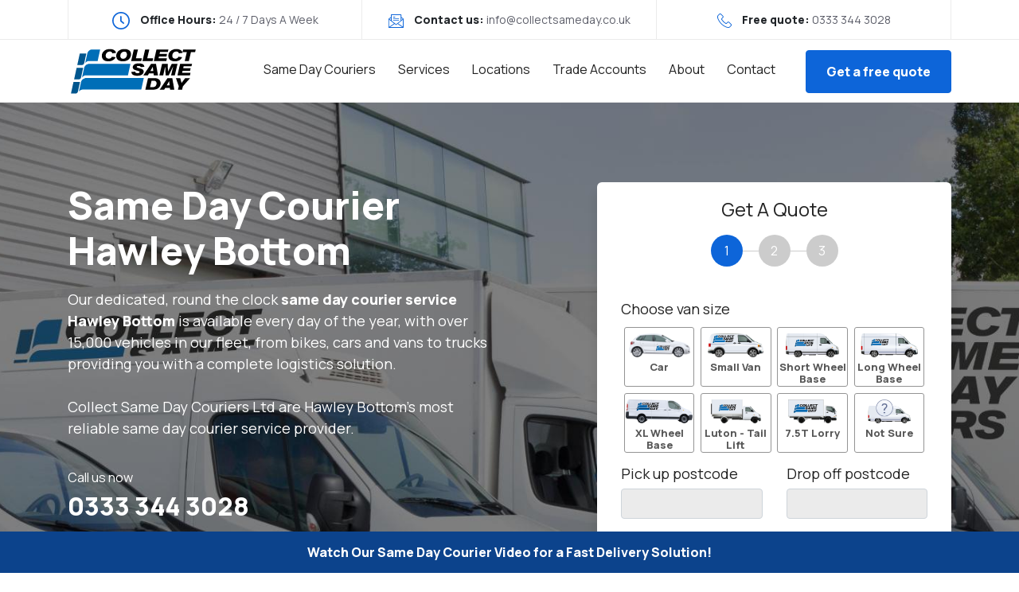

--- FILE ---
content_type: text/html; charset=UTF-8
request_url: https://collectsameday.co.uk/locations/same-day-courier-hawley-bottom/
body_size: 86880
content:
<html lang="en">
<head>
    <link rel="stylesheet" href="https://stackpath.bootstrapcdn.com/bootstrap/4.4.1/css/bootstrap.min.css" integrity="sha384-Vkoo8x4CGsO3+Hhxv8T/Q5PaXtkKtu6ug5TOeNV6gBiFeWPGFN9MuhOf23Q9Ifjh" crossorigin="anonymous">
    <link href="https://collectsameday.co.uk/wp-content/themes/csd/stylesheets/screen.css" media="screen, projection" rel="stylesheet" type="text/css" />
    <meta name="viewport" content="width=device-width, initial-scale=1">
    <link href="https://collectsameday.co.uk/wp-content/themes/csd/stylesheets/print.css" media="print" rel="stylesheet" type="text/css" />
    <!--[if IE]>
    <link href="https://collectsameday.co.uk/wp-content/themes/csd/stylesheets/ie.css" media="screen, projection" rel="stylesheet" type="text/css" />
    <![endif]-->
    <link rel="preconnect" href="https://fonts.googleapis.com">
    <link rel="preconnect" href="https://fonts.gstatic.com" crossorigin>
    <link href="https://fonts.googleapis.com/css2?family=Manrope:wght@400;800&display=swap" rel="stylesheet">
    <link rel="stylesheet" href="https://collectsameday.co.uk/wp-content/themes/csd/slick/slick.css" integrity="sha512-wR4oNhLBHf7smjy0K4oqzdWumd+r5/+6QO/vDda76MW5iug4PT7v86FoEkySIJft3XA0Ae6axhIvHrqwm793Nw==" crossorigin="anonymous" referrerpolicy="no-referrer" />
    <link rel="stylesheet" href="https://collectsameday.co.uk/wp-content/themes/csd/slick/slick-theme.css" integrity="sha512-6lLUdeQ5uheMFbWm3CP271l14RsX1xtx+J5x2yeIDkkiBpeVTNhTqijME7GgRKKi6hCqovwCoBTlRBEC20M8Mg==" crossorigin="anonymous" referrerpolicy="no-referrer" />
    <link rel="stylesheet" href="//cdnjs.cloudflare.com/ajax/libs/timepicker/1.3.5/jquery.timepicker.min.css">
    <link rel="stylesheet" href="https://cdnjs.cloudflare.com/ajax/libs/easy-autocomplete/1.3.5/easy-autocomplete.min.css" integrity="sha512-TsNN9S3X3jnaUdLd+JpyR5yVSBvW9M6ruKKqJl5XiBpuzzyIMcBavigTAHaH50MJudhv5XIkXMOwBL7TbhXThQ==" crossorigin="anonymous" referrerpolicy="no-referrer" />
    <meta name='robots' content='index, follow, max-image-preview:large, max-snippet:-1, max-video-preview:-1' />
<script id="cookie-law-info-gcm-var-js">
var _ckyGcm = {"status":true,"default_settings":[{"analytics":"denied","advertisement":"denied","functional":"denied","necessary":"granted","ad_user_data":"denied","ad_personalization":"denied","regions":"All"}],"wait_for_update":2000,"url_passthrough":false,"ads_data_redaction":false}</script>
<script id="cookie-law-info-gcm-js" type="text/javascript" src="https://collectsameday.co.uk/wp-content/plugins/cookie-law-info/lite/frontend/js/gcm.min.js"></script> <script id="cookieyes" type="text/javascript" src="https://cdn-cookieyes.com/client_data/5d06498e3682153bbcdf2ca4/script.js"></script>
	<!-- This site is optimized with the Yoast SEO plugin v26.8 - https://yoast.com/product/yoast-seo-wordpress/ -->
	<link rel="canonical" href="https://collectsameday.co.uk/locations/same-day-courier-hawley-bottom/" />
	<script type="application/ld+json" class="yoast-schema-graph">{"@context":"https://schema.org","@graph":[{"@type":"WebPage","@id":"https://collectsameday.co.uk/locations/same-day-courier-hawley-bottom/","url":"https://collectsameday.co.uk/locations/same-day-courier-hawley-bottom/","name":"Hawley Bottom Same Day Courier Services | Collect Same Day","isPartOf":{"@id":"https://collectsameday.co.uk/#website"},"datePublished":"2021-10-29T15:11:17+00:00","breadcrumb":{"@id":"https://collectsameday.co.uk/locations/same-day-courier-hawley-bottom/#breadcrumb"},"inLanguage":"en-GB","potentialAction":[{"@type":"ReadAction","target":["https://collectsameday.co.uk/locations/same-day-courier-hawley-bottom/"]}]},{"@type":"BreadcrumbList","@id":"https://collectsameday.co.uk/locations/same-day-courier-hawley-bottom/#breadcrumb","itemListElement":[{"@type":"ListItem","position":1,"name":"Home","item":"https://collectsameday.co.uk/"},{"@type":"ListItem","position":2,"name":"Location Town","item":"https://collectsameday.co.uk/location-town/"},{"@type":"ListItem","position":3,"name":"Hawley Bottom"}]},{"@type":"WebSite","@id":"https://collectsameday.co.uk/#website","url":"https://collectsameday.co.uk/","name":"Collect Same Day Couriers","description":"","publisher":{"@id":"https://collectsameday.co.uk/#organization"},"potentialAction":[{"@type":"SearchAction","target":{"@type":"EntryPoint","urlTemplate":"https://collectsameday.co.uk/?s={search_term_string}"},"query-input":{"@type":"PropertyValueSpecification","valueRequired":true,"valueName":"search_term_string"}}],"inLanguage":"en-GB"},{"@type":"Organization","@id":"https://collectsameday.co.uk/#organization","name":"Collect Same Day Couriers","url":"https://collectsameday.co.uk/","logo":{"@type":"ImageObject","inLanguage":"en-GB","@id":"https://collectsameday.co.uk/#/schema/logo/image/","url":"https://collectsameday.co.uk/wp-content/uploads/2022/06/COLLECT-SAME-DAY-LOGO.jpg","contentUrl":"https://collectsameday.co.uk/wp-content/uploads/2022/06/COLLECT-SAME-DAY-LOGO.jpg","width":2526,"height":996,"caption":"Collect Same Day Couriers"},"image":{"@id":"https://collectsameday.co.uk/#/schema/logo/image/"},"sameAs":["https://www.facebook.com/collectsameday"]}]}</script>
	<!-- / Yoast SEO plugin. -->


<link rel="alternate" type="application/rss+xml" title="Collect Same Day &raquo; Hawley Bottom Comments Feed" href="https://collectsameday.co.uk/locations/same-day-courier-hawley-bottom/feed/" />
<link rel="alternate" title="oEmbed (JSON)" type="application/json+oembed" href="https://collectsameday.co.uk/wp-json/oembed/1.0/embed?url=https%3A%2F%2Fcollectsameday.co.uk%2Flocations%2Fsame-day-courier-hawley-bottom%2F" />
<link rel="alternate" title="oEmbed (XML)" type="text/xml+oembed" href="https://collectsameday.co.uk/wp-json/oembed/1.0/embed?url=https%3A%2F%2Fcollectsameday.co.uk%2Flocations%2Fsame-day-courier-hawley-bottom%2F&#038;format=xml" />
<style id='wp-img-auto-sizes-contain-inline-css' type='text/css'>
img:is([sizes=auto i],[sizes^="auto," i]){contain-intrinsic-size:3000px 1500px}
/*# sourceURL=wp-img-auto-sizes-contain-inline-css */
</style>
<link rel='stylesheet' id='jquery.prettyphoto-css' href='https://collectsameday.co.uk/wp-content/plugins/wp-video-lightbox/css/prettyPhoto.css?ver=7bc1beed9d820b82921c341f4dc8b0a7' type='text/css' media='all' />
<link rel='stylesheet' id='video-lightbox-css' href='https://collectsameday.co.uk/wp-content/plugins/wp-video-lightbox/wp-video-lightbox.css?ver=7bc1beed9d820b82921c341f4dc8b0a7' type='text/css' media='all' />
<style id='wp-emoji-styles-inline-css' type='text/css'>

	img.wp-smiley, img.emoji {
		display: inline !important;
		border: none !important;
		box-shadow: none !important;
		height: 1em !important;
		width: 1em !important;
		margin: 0 0.07em !important;
		vertical-align: -0.1em !important;
		background: none !important;
		padding: 0 !important;
	}
/*# sourceURL=wp-emoji-styles-inline-css */
</style>
<style id='wp-block-library-inline-css' type='text/css'>
:root{--wp-block-synced-color:#7a00df;--wp-block-synced-color--rgb:122,0,223;--wp-bound-block-color:var(--wp-block-synced-color);--wp-editor-canvas-background:#ddd;--wp-admin-theme-color:#007cba;--wp-admin-theme-color--rgb:0,124,186;--wp-admin-theme-color-darker-10:#006ba1;--wp-admin-theme-color-darker-10--rgb:0,107,160.5;--wp-admin-theme-color-darker-20:#005a87;--wp-admin-theme-color-darker-20--rgb:0,90,135;--wp-admin-border-width-focus:2px}@media (min-resolution:192dpi){:root{--wp-admin-border-width-focus:1.5px}}.wp-element-button{cursor:pointer}:root .has-very-light-gray-background-color{background-color:#eee}:root .has-very-dark-gray-background-color{background-color:#313131}:root .has-very-light-gray-color{color:#eee}:root .has-very-dark-gray-color{color:#313131}:root .has-vivid-green-cyan-to-vivid-cyan-blue-gradient-background{background:linear-gradient(135deg,#00d084,#0693e3)}:root .has-purple-crush-gradient-background{background:linear-gradient(135deg,#34e2e4,#4721fb 50%,#ab1dfe)}:root .has-hazy-dawn-gradient-background{background:linear-gradient(135deg,#faaca8,#dad0ec)}:root .has-subdued-olive-gradient-background{background:linear-gradient(135deg,#fafae1,#67a671)}:root .has-atomic-cream-gradient-background{background:linear-gradient(135deg,#fdd79a,#004a59)}:root .has-nightshade-gradient-background{background:linear-gradient(135deg,#330968,#31cdcf)}:root .has-midnight-gradient-background{background:linear-gradient(135deg,#020381,#2874fc)}:root{--wp--preset--font-size--normal:16px;--wp--preset--font-size--huge:42px}.has-regular-font-size{font-size:1em}.has-larger-font-size{font-size:2.625em}.has-normal-font-size{font-size:var(--wp--preset--font-size--normal)}.has-huge-font-size{font-size:var(--wp--preset--font-size--huge)}.has-text-align-center{text-align:center}.has-text-align-left{text-align:left}.has-text-align-right{text-align:right}.has-fit-text{white-space:nowrap!important}#end-resizable-editor-section{display:none}.aligncenter{clear:both}.items-justified-left{justify-content:flex-start}.items-justified-center{justify-content:center}.items-justified-right{justify-content:flex-end}.items-justified-space-between{justify-content:space-between}.screen-reader-text{border:0;clip-path:inset(50%);height:1px;margin:-1px;overflow:hidden;padding:0;position:absolute;width:1px;word-wrap:normal!important}.screen-reader-text:focus{background-color:#ddd;clip-path:none;color:#444;display:block;font-size:1em;height:auto;left:5px;line-height:normal;padding:15px 23px 14px;text-decoration:none;top:5px;width:auto;z-index:100000}html :where(.has-border-color){border-style:solid}html :where([style*=border-top-color]){border-top-style:solid}html :where([style*=border-right-color]){border-right-style:solid}html :where([style*=border-bottom-color]){border-bottom-style:solid}html :where([style*=border-left-color]){border-left-style:solid}html :where([style*=border-width]){border-style:solid}html :where([style*=border-top-width]){border-top-style:solid}html :where([style*=border-right-width]){border-right-style:solid}html :where([style*=border-bottom-width]){border-bottom-style:solid}html :where([style*=border-left-width]){border-left-style:solid}html :where(img[class*=wp-image-]){height:auto;max-width:100%}:where(figure){margin:0 0 1em}html :where(.is-position-sticky){--wp-admin--admin-bar--position-offset:var(--wp-admin--admin-bar--height,0px)}@media screen and (max-width:600px){html :where(.is-position-sticky){--wp-admin--admin-bar--position-offset:0px}}

/*# sourceURL=wp-block-library-inline-css */
</style><style id='global-styles-inline-css' type='text/css'>
:root{--wp--preset--aspect-ratio--square: 1;--wp--preset--aspect-ratio--4-3: 4/3;--wp--preset--aspect-ratio--3-4: 3/4;--wp--preset--aspect-ratio--3-2: 3/2;--wp--preset--aspect-ratio--2-3: 2/3;--wp--preset--aspect-ratio--16-9: 16/9;--wp--preset--aspect-ratio--9-16: 9/16;--wp--preset--color--black: #000000;--wp--preset--color--cyan-bluish-gray: #abb8c3;--wp--preset--color--white: #ffffff;--wp--preset--color--pale-pink: #f78da7;--wp--preset--color--vivid-red: #cf2e2e;--wp--preset--color--luminous-vivid-orange: #ff6900;--wp--preset--color--luminous-vivid-amber: #fcb900;--wp--preset--color--light-green-cyan: #7bdcb5;--wp--preset--color--vivid-green-cyan: #00d084;--wp--preset--color--pale-cyan-blue: #8ed1fc;--wp--preset--color--vivid-cyan-blue: #0693e3;--wp--preset--color--vivid-purple: #9b51e0;--wp--preset--gradient--vivid-cyan-blue-to-vivid-purple: linear-gradient(135deg,rgb(6,147,227) 0%,rgb(155,81,224) 100%);--wp--preset--gradient--light-green-cyan-to-vivid-green-cyan: linear-gradient(135deg,rgb(122,220,180) 0%,rgb(0,208,130) 100%);--wp--preset--gradient--luminous-vivid-amber-to-luminous-vivid-orange: linear-gradient(135deg,rgb(252,185,0) 0%,rgb(255,105,0) 100%);--wp--preset--gradient--luminous-vivid-orange-to-vivid-red: linear-gradient(135deg,rgb(255,105,0) 0%,rgb(207,46,46) 100%);--wp--preset--gradient--very-light-gray-to-cyan-bluish-gray: linear-gradient(135deg,rgb(238,238,238) 0%,rgb(169,184,195) 100%);--wp--preset--gradient--cool-to-warm-spectrum: linear-gradient(135deg,rgb(74,234,220) 0%,rgb(151,120,209) 20%,rgb(207,42,186) 40%,rgb(238,44,130) 60%,rgb(251,105,98) 80%,rgb(254,248,76) 100%);--wp--preset--gradient--blush-light-purple: linear-gradient(135deg,rgb(255,206,236) 0%,rgb(152,150,240) 100%);--wp--preset--gradient--blush-bordeaux: linear-gradient(135deg,rgb(254,205,165) 0%,rgb(254,45,45) 50%,rgb(107,0,62) 100%);--wp--preset--gradient--luminous-dusk: linear-gradient(135deg,rgb(255,203,112) 0%,rgb(199,81,192) 50%,rgb(65,88,208) 100%);--wp--preset--gradient--pale-ocean: linear-gradient(135deg,rgb(255,245,203) 0%,rgb(182,227,212) 50%,rgb(51,167,181) 100%);--wp--preset--gradient--electric-grass: linear-gradient(135deg,rgb(202,248,128) 0%,rgb(113,206,126) 100%);--wp--preset--gradient--midnight: linear-gradient(135deg,rgb(2,3,129) 0%,rgb(40,116,252) 100%);--wp--preset--font-size--small: 13px;--wp--preset--font-size--medium: 20px;--wp--preset--font-size--large: 36px;--wp--preset--font-size--x-large: 42px;--wp--preset--spacing--20: 0.44rem;--wp--preset--spacing--30: 0.67rem;--wp--preset--spacing--40: 1rem;--wp--preset--spacing--50: 1.5rem;--wp--preset--spacing--60: 2.25rem;--wp--preset--spacing--70: 3.38rem;--wp--preset--spacing--80: 5.06rem;--wp--preset--shadow--natural: 6px 6px 9px rgba(0, 0, 0, 0.2);--wp--preset--shadow--deep: 12px 12px 50px rgba(0, 0, 0, 0.4);--wp--preset--shadow--sharp: 6px 6px 0px rgba(0, 0, 0, 0.2);--wp--preset--shadow--outlined: 6px 6px 0px -3px rgb(255, 255, 255), 6px 6px rgb(0, 0, 0);--wp--preset--shadow--crisp: 6px 6px 0px rgb(0, 0, 0);}:where(.is-layout-flex){gap: 0.5em;}:where(.is-layout-grid){gap: 0.5em;}body .is-layout-flex{display: flex;}.is-layout-flex{flex-wrap: wrap;align-items: center;}.is-layout-flex > :is(*, div){margin: 0;}body .is-layout-grid{display: grid;}.is-layout-grid > :is(*, div){margin: 0;}:where(.wp-block-columns.is-layout-flex){gap: 2em;}:where(.wp-block-columns.is-layout-grid){gap: 2em;}:where(.wp-block-post-template.is-layout-flex){gap: 1.25em;}:where(.wp-block-post-template.is-layout-grid){gap: 1.25em;}.has-black-color{color: var(--wp--preset--color--black) !important;}.has-cyan-bluish-gray-color{color: var(--wp--preset--color--cyan-bluish-gray) !important;}.has-white-color{color: var(--wp--preset--color--white) !important;}.has-pale-pink-color{color: var(--wp--preset--color--pale-pink) !important;}.has-vivid-red-color{color: var(--wp--preset--color--vivid-red) !important;}.has-luminous-vivid-orange-color{color: var(--wp--preset--color--luminous-vivid-orange) !important;}.has-luminous-vivid-amber-color{color: var(--wp--preset--color--luminous-vivid-amber) !important;}.has-light-green-cyan-color{color: var(--wp--preset--color--light-green-cyan) !important;}.has-vivid-green-cyan-color{color: var(--wp--preset--color--vivid-green-cyan) !important;}.has-pale-cyan-blue-color{color: var(--wp--preset--color--pale-cyan-blue) !important;}.has-vivid-cyan-blue-color{color: var(--wp--preset--color--vivid-cyan-blue) !important;}.has-vivid-purple-color{color: var(--wp--preset--color--vivid-purple) !important;}.has-black-background-color{background-color: var(--wp--preset--color--black) !important;}.has-cyan-bluish-gray-background-color{background-color: var(--wp--preset--color--cyan-bluish-gray) !important;}.has-white-background-color{background-color: var(--wp--preset--color--white) !important;}.has-pale-pink-background-color{background-color: var(--wp--preset--color--pale-pink) !important;}.has-vivid-red-background-color{background-color: var(--wp--preset--color--vivid-red) !important;}.has-luminous-vivid-orange-background-color{background-color: var(--wp--preset--color--luminous-vivid-orange) !important;}.has-luminous-vivid-amber-background-color{background-color: var(--wp--preset--color--luminous-vivid-amber) !important;}.has-light-green-cyan-background-color{background-color: var(--wp--preset--color--light-green-cyan) !important;}.has-vivid-green-cyan-background-color{background-color: var(--wp--preset--color--vivid-green-cyan) !important;}.has-pale-cyan-blue-background-color{background-color: var(--wp--preset--color--pale-cyan-blue) !important;}.has-vivid-cyan-blue-background-color{background-color: var(--wp--preset--color--vivid-cyan-blue) !important;}.has-vivid-purple-background-color{background-color: var(--wp--preset--color--vivid-purple) !important;}.has-black-border-color{border-color: var(--wp--preset--color--black) !important;}.has-cyan-bluish-gray-border-color{border-color: var(--wp--preset--color--cyan-bluish-gray) !important;}.has-white-border-color{border-color: var(--wp--preset--color--white) !important;}.has-pale-pink-border-color{border-color: var(--wp--preset--color--pale-pink) !important;}.has-vivid-red-border-color{border-color: var(--wp--preset--color--vivid-red) !important;}.has-luminous-vivid-orange-border-color{border-color: var(--wp--preset--color--luminous-vivid-orange) !important;}.has-luminous-vivid-amber-border-color{border-color: var(--wp--preset--color--luminous-vivid-amber) !important;}.has-light-green-cyan-border-color{border-color: var(--wp--preset--color--light-green-cyan) !important;}.has-vivid-green-cyan-border-color{border-color: var(--wp--preset--color--vivid-green-cyan) !important;}.has-pale-cyan-blue-border-color{border-color: var(--wp--preset--color--pale-cyan-blue) !important;}.has-vivid-cyan-blue-border-color{border-color: var(--wp--preset--color--vivid-cyan-blue) !important;}.has-vivid-purple-border-color{border-color: var(--wp--preset--color--vivid-purple) !important;}.has-vivid-cyan-blue-to-vivid-purple-gradient-background{background: var(--wp--preset--gradient--vivid-cyan-blue-to-vivid-purple) !important;}.has-light-green-cyan-to-vivid-green-cyan-gradient-background{background: var(--wp--preset--gradient--light-green-cyan-to-vivid-green-cyan) !important;}.has-luminous-vivid-amber-to-luminous-vivid-orange-gradient-background{background: var(--wp--preset--gradient--luminous-vivid-amber-to-luminous-vivid-orange) !important;}.has-luminous-vivid-orange-to-vivid-red-gradient-background{background: var(--wp--preset--gradient--luminous-vivid-orange-to-vivid-red) !important;}.has-very-light-gray-to-cyan-bluish-gray-gradient-background{background: var(--wp--preset--gradient--very-light-gray-to-cyan-bluish-gray) !important;}.has-cool-to-warm-spectrum-gradient-background{background: var(--wp--preset--gradient--cool-to-warm-spectrum) !important;}.has-blush-light-purple-gradient-background{background: var(--wp--preset--gradient--blush-light-purple) !important;}.has-blush-bordeaux-gradient-background{background: var(--wp--preset--gradient--blush-bordeaux) !important;}.has-luminous-dusk-gradient-background{background: var(--wp--preset--gradient--luminous-dusk) !important;}.has-pale-ocean-gradient-background{background: var(--wp--preset--gradient--pale-ocean) !important;}.has-electric-grass-gradient-background{background: var(--wp--preset--gradient--electric-grass) !important;}.has-midnight-gradient-background{background: var(--wp--preset--gradient--midnight) !important;}.has-small-font-size{font-size: var(--wp--preset--font-size--small) !important;}.has-medium-font-size{font-size: var(--wp--preset--font-size--medium) !important;}.has-large-font-size{font-size: var(--wp--preset--font-size--large) !important;}.has-x-large-font-size{font-size: var(--wp--preset--font-size--x-large) !important;}
/*# sourceURL=global-styles-inline-css */
</style>

<style id='classic-theme-styles-inline-css' type='text/css'>
/*! This file is auto-generated */
.wp-block-button__link{color:#fff;background-color:#32373c;border-radius:9999px;box-shadow:none;text-decoration:none;padding:calc(.667em + 2px) calc(1.333em + 2px);font-size:1.125em}.wp-block-file__button{background:#32373c;color:#fff;text-decoration:none}
/*# sourceURL=/wp-includes/css/classic-themes.min.css */
</style>
<script type="text/javascript" src="https://collectsameday.co.uk/wp-includes/js/jquery/jquery.min.js?ver=3.7.1" id="jquery-core-js"></script>
<script type="text/javascript" src="https://collectsameday.co.uk/wp-includes/js/jquery/jquery-migrate.min.js?ver=3.4.1" id="jquery-migrate-js"></script>
<script type="text/javascript" src="https://collectsameday.co.uk/wp-content/plugins/wp-video-lightbox/js/jquery.prettyPhoto.js?ver=3.1.6" id="jquery.prettyphoto-js"></script>
<script type="text/javascript" id="video-lightbox-js-extra">
/* <![CDATA[ */
var vlpp_vars = {"prettyPhoto_rel":"wp-video-lightbox","animation_speed":"fast","slideshow":"5000","autoplay_slideshow":"false","opacity":"0.8","show_title":"true","allow_resize":"true","allow_expand":"true","default_width":"640","default_height":"480","counter_separator_label":"/","theme":"dark_square","horizontal_padding":"20","hideflash":"false","wmode":"opaque","autoplay":"false","modal":"false","deeplinking":"false","overlay_gallery":"true","overlay_gallery_max":"30","keyboard_shortcuts":"true","ie6_fallback":"true"};
//# sourceURL=video-lightbox-js-extra
/* ]]> */
</script>
<script type="text/javascript" src="https://collectsameday.co.uk/wp-content/plugins/wp-video-lightbox/js/video-lightbox.js?ver=3.1.6" id="video-lightbox-js"></script>
<script type="text/javascript" id="uet-tag-script-js-extra">
/* <![CDATA[ */
var uet_tag_data = {"uet_tag_id":"97207200","enableAutoSpaTracking":"false"};
//# sourceURL=uet-tag-script-js-extra
/* ]]> */
</script>
<script type="text/javascript" src="https://collectsameday.co.uk/wp-content/plugins/microsoft-advertising-universal-event-tracking-uet/js/uet-tag.js?ver=1.0.0" id="uet-tag-script-js"></script>
<link rel="https://api.w.org/" href="https://collectsameday.co.uk/wp-json/" /><meta name="ti-site-data" content="[base64]" /><script>
            WP_VIDEO_LIGHTBOX_VERSION="1.9.12";
            WP_VID_LIGHTBOX_URL="https://collectsameday.co.uk/wp-content/plugins/wp-video-lightbox";
                        function wpvl_paramReplace(name, string, value) {
                // Find the param with regex
                // Grab the first character in the returned string (should be ? or &)
                // Replace our href string with our new value, passing on the name and delimeter

                var re = new RegExp("[\?&]" + name + "=([^&#]*)");
                var matches = re.exec(string);
                var newString;

                if (matches === null) {
                    // if there are no params, append the parameter
                    newString = string + '?' + name + '=' + value;
                } else {
                    var delimeter = matches[0].charAt(0);
                    newString = string.replace(re, delimeter + name + "=" + value);
                }
                return newString;
            }
            </script><link rel="apple-touch-icon" sizes="180x180" href="/wp-content/uploads/fbrfg/apple-touch-icon.png">
<link rel="icon" type="image/png" sizes="32x32" href="/wp-content/uploads/fbrfg/favicon-32x32.png">
<link rel="icon" type="image/png" sizes="16x16" href="/wp-content/uploads/fbrfg/favicon-16x16.png">
<link rel="manifest" href="/wp-content/uploads/fbrfg/site.webmanifest">
<link rel="mask-icon" href="/wp-content/uploads/fbrfg/safari-pinned-tab.svg" color="#5bbad5">
<link rel="shortcut icon" href="/wp-content/uploads/fbrfg/favicon.ico">
<meta name="msapplication-TileColor" content="#da532c">
<meta name="msapplication-config" content="/wp-content/uploads/fbrfg/browserconfig.xml">
<meta name="theme-color" content="#ffffff">		<style type="text/css" id="wp-custom-css">
			[data-vbg] .container {
	position: relative;
	z-index: 1;
}

[data-vbg] {
	position: relative !important;
	width: auto !important;
	height: auto !important;
	pointer-events: initial !important;
}

[data-vbg]:before {
	content: '';
	display: block;
	position: absolute;
	right: 0;
	top: 0;
	left: 0;
	bottom: 0;
	background: rgba(0, 0, 0, 0.5);
	z-index: 1;
}

[data-vbg] .heroBottom {
	z-index: 1;
}

body div.pp_pic_holder {
	position: fixed;
  top: 50% !important;
  left: 50% !important;
  transform: translate(-50%, -50%);
}

.pre-blur {
	padding: 50px 0;
	text-align: center;
}

.pre-blur__video {
	margin-top: 32px;
  position: relative;
  padding-bottom: 56.25%;
}

.pre-blur__video iframe {
  position: absolute;
  top: 0;
  left: 0;
  width: 100%;
  height: 100%;
}

.page-id-62336 .hero {
	background: #f7f7f7 !important;
	padding: 50px 0;
}

.page-id-62336 .hero .heroBottom {
	display: none;
}

.page-id-62336 .hero .col-lg-6:first-child {
	display: none;
}

.page-id-62336 .hero .row {
	justify-content: center;
}

@media only screen and (max-width: 1024px) {
	.blur {
    padding-top: 50px;
    padding-bottom: 370px;
	}
}

@media only screen and (max-width: 767px) {
	body .pp_details {
		padding-bottom: 40px;
	}
	body div.pp_pic_holder iframe {
		width: 100%;
	}
}

.modal-open .modal {
	opacity: 1;
}

.modal.fade.rbm_duration_md .modal-dialog {
	max-width: 650px;
}

.close {
  float: right;
  font-size: 21px;
  font-weight: bold;
  line-height: 1;
  color: #000000;
  text-shadow: 0 1px 0 #ffffff;
  opacity: 0.2;
  filter: alpha(opacity=20);
}
.close:hover,
.close:focus {
  color: #000000;
  text-decoration: none;
  cursor: pointer;
  opacity: 0.5;
  filter: alpha(opacity=50);
}
button.close {
  padding: 0;
  cursor: pointer;
  background: transparent;
  border: 0;
  -webkit-appearance: none;
}
.modal-open {
  overflow: hidden;
}
.modal {
  display: none;
  overflow: hidden;
  position: fixed;
  top: 0;
  right: 0;
  bottom: 0;
  left: 0;
  z-index: 1050;
  -webkit-overflow-scrolling: touch;
  outline: 0;
}
.modal.fade .modal-dialog {
  -webkit-transform: translate(0, -25%);
  -ms-transform: translate(0, -25%);
  -o-transform: translate(0, -25%);
  transform: translate(0, -25%);
  -webkit-transition: -webkit-transform 0.3s ease-out;
  -o-transition: -o-transform 0.3s ease-out;
  transition: transform 0.3s ease-out;
}
.modal.in .modal-dialog {
  -webkit-transform: translate(0, 0);
  -ms-transform: translate(0, 0);
  -o-transform: translate(0, 0);
  transform: translate(0, 0);
}
.modal-open .modal {
  overflow-x: hidden;
  overflow-y: auto;
}
.modal-dialog {
  position: relative;
  width: auto;
  margin: 10px;
}
.modal-content {
  position: relative;
  background-color: #ffffff;
  border: 1px solid #999999;
  border: 1px solid rgba(0, 0, 0, 0.2);
  border-radius: 6px;
  -webkit-box-shadow: 0 3px 9px rgba(0, 0, 0, 0.5);
  box-shadow: 0 3px 9px rgba(0, 0, 0, 0.5);
  -webkit-background-clip: padding-box;
          background-clip: padding-box;
  outline: 0;
}
.modal-backdrop {
  position: fixed;
  top: 0;
  right: 0;
  bottom: 0;
  left: 0;
  z-index: 1040;
  background-color: #000000;
}
.modal-backdrop.fade {
  opacity: 0;
  filter: alpha(opacity=0);
}
.modal-backdrop.in {
  opacity: 0.5;
  filter: alpha(opacity=50);
}
.modal-header {
  padding: 15px;
  border-bottom: 1px solid #e5e5e5;
  min-height: 16.42857143px;
}
.modal-header .close {
  margin-top: -2px;
}
.modal-title {
  margin: 0;
  line-height: 1.42857143;
}
.modal-body {
  position: relative;
  padding: 15px;
}
.modal-footer {
  padding: 15px;
  text-align: right;
  border-top: 1px solid #e5e5e5;
}
.modal-footer .btn + .btn {
  margin-left: 5px;
  margin-bottom: 0;
}
.modal-footer .btn-group .btn + .btn {
  margin-left: -1px;
}
.modal-footer .btn-block + .btn-block {
  margin-left: 0;
}
.modal-scrollbar-measure {
  position: absolute;
  top: -9999px;
  width: 50px;
  height: 50px;
  overflow: scroll;
}
.clickable {
  cursor:pointer;
}
@media (min-width: 768px) {
  .modal-dialog {
    width: 600px;
    margin: 30px auto;
  }
  .modal-content {
    -webkit-box-shadow: 0 5px 15px rgba(0, 0, 0, 0.5);
    box-shadow: 0 5px 15px rgba(0, 0, 0, 0.5);
  }
  .modal-sm {
    width: 300px;
  }
}
@media (min-width: 992px) {
  .modal-lg {
    width: 900px;
  }
}
.clearfix:before,
.clearfix:after,
.modal-footer:before,
.modal-footer:after {
  content: " ";
  display: table;
}
.clearfix:after,
.modal-footer:after {
  clear: both;
}
.center-block {
  display: block;
  margin-left: auto;
  margin-right: auto;
}
.pull-right {
  float: right !important;
}
.pull-left {
  float: left !important;
}
.hide {
  display: none !important;
}
.show {
  display: block !important;
}
.invisible {
  visibility: hidden;
}
.text-hide {
  font: 0/0 a;
  color: transparent;
  text-shadow: none;
  background-color: transparent;
  border: 0;
}
.hidden {
  display: none !important;
}
.affix {
  position: fixed;
}

.rbm_modal_trigger:link,.rbm_modal_trigger:visited {
    margin: 25px;
    outline: none;
    color: #000;
    text-shadow: none;
    font-family: Arial;
    padding: 10px 15px;
    text-decoration: none;
    display: inline-block;
    text-transform: uppercase;
    border: 1px solid #000;
    -webkit-font-smoothing: antialiased;
    -webkit-border-radius: 3px;
    border-radius: 3px;
    -webkit-transition: all .5s cubic-bezier(0.22,0.81,0.01,0.99);
    transition: all .5s cubic-bezier(0.22,0.81,0.01,0.99)
}

.rbm_modal_trigger:hover,.rbm_modal_trigger:active {
    outline: none;
    color: #fff;
    background: #000;
    border: 1px solid #000
}

.rbm_subscribe_txt > h1,.rbm_subscribe_txt > p,.rbm_form_general > .modal-dialog > .modal-content .rbm_form_header > h3,.rbm_form_general > .modal-dialog > .modal-content .rbm_input_txt > input,.rbm_form_general > .modal-dialog > .modal-content .rbm_input_txt > label,.rbm_form_general > .modal-dialog > .modal-content .rbm_checkbox > label,.rbm_form_general > .modal-dialog > .modal-content .rbm_radio > label,.rbm_form_general > .modal-dialog > .modal-content .rbm_form_submit > button,.rbm_form_general > .modal-dialog > .modal-content .rbm_textarea > textarea,.rbm_form_general > .modal-dialog > .modal-content .rbm_textarea > textarea > label {
    text-shadow: none;
    font-family: 'Raleway',sans-serif;
    -webkit-font-smoothing: antialiased
}

.rbm_sldr_img_btn,.rbm_sldr_vid_btn,.rbm_sldr_thumb_btn,.rbm_sngl_vid_btn,.rbm_sngl_img_btn,.rbm_sldr_thumb_txt > a,.rbm_sldr_sc_content > a {
    text-shadow: none;
    -webkit-font-smoothing: antialiased;
    font-family: 'Open Sans',sans-serif
}

.rbm_sldr_sc_header > h1,.rbm_sngl_image > a {
    text-shadow: none;
    font-family: 'Poiret One',cursive;
    -webkit-font-smoothing: antialiased
}

.rbm_modal {
    padding-left: 0!important;
    padding-right: 0!important
}

.rbm_modal a:link,.rbm_modal a:visited {
    text-decoration: none
}

.rbm_modal:before {
    top: 0;
    left: 0;
    right: 0;
    bottom: 0;
    width: 100%;
    content: "";
    height: 100%;
    margin: auto;
    position: absolute
}

.rbm_modal > .modal-dialog {
    width: auto;
    margin: auto;
    overflow-y: auto;
    overflow-x: hidden;
    position: absolute;
    background: transparent
}

@media (min-width: 768px) {
    .rbm_modal > .modal-dialog {
        margin:auto
    }
}

.rbm_modal > .modal-dialog > .modal-content {
    outline: 0;
    width: 100%;
    border: none;
    position: relative;
    background-color: transparent
}

.rbm_form_general > .modal-dialog::-webkit-scrollbar {
    width: 0;
    background: transparent
}

.rbm_form_general > .modal-dialog::-webkit-scrollbar-thumb {
    background: #e6e6e6
}

.rbm_form_general > .modal-dialog > .modal-content .rbm_form_header,.rbm_form_general > .modal-dialog > .modal-content .rbm_subscribe_close {
    height: 15%;
    position: relative;
    text-align: center
}

.rbm_form_general > .modal-dialog > .modal-content .rbm_form_header:after {
    left: 0;
    right: 0;
    bottom: 0;
    top: auto;
    width: 100%;
    height: 1px;
    content: "";
    margin: auto;
    position: absolute
}

.rbm_form_general > .modal-dialog > .modal-content .rbm_form_header > h3 {
    top: 0;
    left: 0;
    right: 0;
    bottom: 0;
    width: 70%;
    height: 40%;
    margin: auto;
    font-size: 35px;
    font-weight: 300;
    position: absolute;
    display: inline-block;
    text-transform: uppercase
}

.rbm_form_general > .modal-dialog > .modal-content .rbm_form_header > a:link,.rbm_form_general > .modal-dialog > .modal-content .rbm_subscribe_close > a:link,.rbm_form_general > .modal-dialog > .modal-content .rbm_form_header > a:visited,.rbm_form_general > .modal-dialog > .modal-content .rbm_subscribe_close > a:visited {
    top: 0;
    right: 0;
    width: 38px;
    height: 38px;
    line-height: 38px;
    position: absolute
}

.rbm_form_general > .modal-dialog > .modal-content .rbm_form_body {
    height: 70%;
    padding: 20px 25px;
    position: relative
}

.rbm_form_general > .modal-dialog > .modal-content .rbm_input_txt {
    padding: 10px 0
}

.rbm_form_general > .modal-dialog > .modal-content .rbm_input_txt > input {
    height: 48px;
    width: 100%;
    display: block;
    padding: 0 20px;
    -webkit-box-shadow: none;
    box-shadow: none;
    -webkit-transition: all .5s cubic-bezier(0.22,0.81,0.01,0.99);
    transition: all .5s cubic-bezier(0.22,0.81,0.01,0.99)
}

.rbm_form_general > .modal-dialog > .modal-content .rbm_input_txt > input:focus {
    outline: none
}

.rbm_form_general > .modal-dialog > .modal-content .rbm_input_txt > label {
    font-weight: 500;
    margin-bottom: 5px;
    text-transform: capitalize
}

.rbm_form_general > .modal-dialog > .modal-content .rbm_textarea {
    padding: 10px 0
}

.rbm_form_general > .modal-dialog > .modal-content .rbm_textarea > textarea {
    width: 100%;
    display: block;
    padding: 10px 20px;
    -webkit-box-shadow: none;
    box-shadow: none;
    -webkit-transition: all .5s cubic-bezier(0.22,0.81,0.01,0.99);
    transition: all .5s cubic-bezier(0.22,0.81,0.01,0.99)
}

.rbm_form_general > .modal-dialog > .modal-content .rbm_textarea > textarea:focus {
    outline: none
}

.rbm_form_general > .modal-dialog > .modal-content .rbm_textarea > label {
    font-weight: 500;
    margin-bottom: 5px;
    text-transform: capitalize
}

.rbm_input_inline .rbm_input_txt {
    width: 49.4%;
    display: inline-block
}

.rbm_form_general > .modal-dialog > .modal-content .rbm_input_txt > input::-webkit-input-placeholder {
    text-transform: capitalize;
    -webkit-transition: all .5s cubic-bezier(0.22,0.81,0.01,0.99);
    transition: all .5s cubic-bezier(0.22,0.81,0.01,0.99)
}

.rbm_form_general > .modal-dialog > .modal-content .rbm_textarea > textarea::-webkit-input-placeholder {
    text-transform: capitalize;
    -webkit-transition: all .5s cubic-bezier(0.22,0.81,0.01,0.99);
    transition: all .5s cubic-bezier(0.22,0.81,0.01,0.99)
}

.rbm_form_general > .modal-dialog > .modal-content .rbm_input_txt > input::-moz-placeholder {
    text-transform: capitalize;
    -webkit-transition: all .5s cubic-bezier(0.22,0.81,0.01,0.99);
    transition: all .5s cubic-bezier(0.22,0.81,0.01,0.99)
}

.rbm_form_general > .modal-dialog > .modal-content .rbm_textarea > textarea::-moz-placeholder {
    text-transform: capitalize;
    -webkit-transition: all .5s cubic-bezier(0.22,0.81,0.01,0.99);
    transition: all .5s cubic-bezier(0.22,0.81,0.01,0.99)
}

.rbm_form_general > .modal-dialog > .modal-content .rbm_input_txt > input:-ms-input-placeholder {
    text-transform: capitalize;
    -webkit-transition: all .5s cubic-bezier(0.22,0.81,0.01,0.99);
    transition: all .5s cubic-bezier(0.22,0.81,0.01,0.99)
}

.rbm_form_general > .modal-dialog > .modal-content .rbm_textarea > textarea:-ms-input-placeholder {
    text-transform: capitalize;
    -webkit-transition: all .5s cubic-bezier(0.22,0.81,0.01,0.99);
    transition: all .5s cubic-bezier(0.22,0.81,0.01,0.99)
}

.rbm_form_general > .modal-dialog > .modal-content .rbm_input_txt > input:-moz-placeholder {
    text-transform: capitalize;
    -webkit-transition: all .5s cubic-bezier(0.22,0.81,0.01,0.99);
    transition: all .5s cubic-bezier(0.22,0.81,0.01,0.99)
}

.rbm_form_general > .modal-dialog > .modal-content .rbm_textarea > textarea:-moz-placeholder {
    text-transform: capitalize;
    -webkit-transition: all .5s cubic-bezier(0.22,0.81,0.01,0.99);
    transition: all .5s cubic-bezier(0.22,0.81,0.01,0.99)
}

.rbm_form_general > .modal-dialog > .modal-content .rbm_checkbox > label {
    top: 0;
    bottom: 0;
    left: 50px;
    margin: auto;
    height: 35px;
    font-size: 12px;
    font-weight: 400;
    line-height: 35px;
    position: absolute;
    -webkit-transition: all .5s cubic-bezier(0.22,0.81,0.01,0.99);
    transition: all .5s cubic-bezier(0.22,0.81,0.01,0.99)
}

.rbm_form_general > .modal-dialog > .modal-content .rbm_checkbox > label > a {
    margin-left: 15px;
    text-transform: capitalize
}

.rbm_form_general > .modal-dialog > .modal-content .rbm_checkbox {
    height: 100%;
    margin-top: 5px;
    position: relative
}

.rbm_form_general > .modal-dialog > .modal-content .rbm_checkbox > div {
    width: 38px;
    height: 38px;
    margin-top: 5px;
    position: relative;
    display: inline-block
}

.rbm_form_general > .modal-dialog > .modal-content .rbm_checkbox > div > input {
    top: 0;
    left: 0;
    margin: 0;
    z-index: 5;
    opacity: 0;
    width: 38px;
    height: 38px;
    position: absolute;
    vertical-align: middle
}

.rbm_form_general > .modal-dialog > .modal-content .rbm_checkbox > div > span {
    top: 0;
    left: 0;
    z-index: 1;
    width: 38px;
    height: 38px;
    position: absolute;
    -webkit-transition: all .5s cubic-bezier(0.22,0.81,0.01,0.99);
    transition: all .5s cubic-bezier(0.22,0.81,0.01,0.99)
}

.rbm_form_general > .modal-dialog > .modal-content .rbm_checkbox > div > input + span:before {
    top: 0;
    left: 0;
    right: 0;
    bottom: 0;
    opacity: 1;
    width: 18px;
    height: 18px;
    margin: auto;
    font-size: 16px;
    content: '\f00c';
    line-height: 18px;
    text-shadow: none;
    text-align: center;
    position: absolute;
    vertical-align: middle;
    font-family: FontAwesome;
    -webkit-font-smoothing: antialiased;
    -webkit-transition: all .5s cubic-bezier(0.22,0.81,0.01,0.99);
    transition: all .5s cubic-bezier(0.22,0.81,0.01,0.99)
}

.rbm_radio {
    width: 90px;
    height: 40px;
    position: relative;
    display: inline-block;
    margin: 10px 0 20px
}

.rbm_radio > div {
    top: 0;
    left: 0;
    bottom: 0;
    width: 38px;
    height: 38px;
    margin: auto;
    position: absolute;
    display: inline-block
}

.rbm_radio > div > input {
    top: 0;
    left: 0;
    margin: 0;
    z-index: 5;
    opacity: 0;
    width: 38px;
    height: 38px;
    position: absolute;
    vertical-align: middle
}

.rbm_radio > div > span {
    top: 0;
    left: 0;
    z-index: 1;
    width: 38px;
    height: 38px;
    position: absolute;
    -webkit-border-radius: 0;
    border-radius: 0;
    -webkit-transition: all .5s cubic-bezier(0.22,0.81,0.01,0.99);
    transition: all .5s cubic-bezier(0.22,0.81,0.01,0.99)
}

.rbm_radio > div > input:checked + span:before {
    opacity: 1
}

.rbm_radio > div > input + span:before {
    top: 0;
    left: 0;
    opacity: 1;
    content: '';
    width: 19px;
    height: 19px;
    font-size: 16px;
    line-height: 19px;
    text-align: center;
    position: absolute;
    vertical-align: middle;
    font-family: FontAwesome;
    -webkit-transition: all .5s cubic-bezier(0.22,0.81,0.01,0.99);
    transition: all .5s cubic-bezier(0.22,0.81,0.01,0.99)
}

.rbm_radio > label {
    top: 0;
    bottom: 0;
    left: 48px;
    width: 40px;
    height: 40px;
    margin: auto;
    font-size: 12px;
    font-weight: 500;
    text-align: left;
    line-height: 40px;
    position: absolute;
    text-transform: capitalize
}

.rbm_form_general > .modal-dialog > .modal-content .rbm_form_submit > button {
    left: 0;
    right: 0;
    padding: 0;
    outline: 0;
    width: 150px;
    border: none;
    height: 40px;
    font-size: 12px;
    font-weight: 400;
    line-height: 40px;
    position: absolute;
    display: inline-block;
    margin: 10px auto 0;
    -webkit-box-shadow: none;
    box-shadow: none;
    text-transform: uppercase
}

.rbm_form_general > .modal-dialog > .modal-content .rbm_form_footer {
    height: 15%;
    position: relative
}

.rbm_form_general > .modal-dialog > .modal-content .rbm_form_footer:before {
    top: 0;
    left: 0;
    right: 0;
    width: 100%;
    height: 1px;
    content: "";
    margin: auto;
    bottom: auto;
    position: absolute
}

.rbm_form_general > .modal-dialog > .modal-content .rbm_form_footer > ul {
    top: 0;
    left: 0;
    right: 0;
    bottom: 0;
    padding: 0;
    width: 90%;
    height: 35px;
    margin: auto;
    position: absolute;
    text-align: center;
    list-style-type: none
}

.rbm_form_general > .modal-dialog > .modal-content .rbm_form_footer > ul > li {
    display: inline-block
}

.rbm_form_general > .modal-dialog > .modal-content .rbm_form_footer > ul > li > a {
    width: 35px;
    height: 35px;
    display: block;
    text-shadow: none;
    line-height: 35px;
    -webkit-font-smoothing: antialiased
}

.rbm_form_general > .modal-dialog > .modal-content .rbm_search .rbm_input_txt {
    width: 80%;
    padding: 0;
    display: inline-block
}

.rbm_form_general > .modal-dialog > .modal-content .rbm_search .rbm_input_txt > input {
    margin: 0
}

.rbm_form_general > .modal-dialog > .modal-content .rbm_search .rbm_form_submit {
    width: 20%;
    position: absolute;
    display: inline-block
}

.rbm_form_general > .modal-dialog > .modal-content .rbm_search .rbm_form_submit > button {
    margin: 0;
    width: 100%;
    height: 48px
}

.rbm_subscribe {
    top: 0;
    left: 0;
    right: 0;
    bottom: 0;
    width: 85%;
    height: 80%;
    margin: auto;
    position: absolute;
    text-align: center
}

.rbm_subscribe_txt {
    padding: 10px;
    margin-bottom: 15px
}

.rbm_subscribe_txt > h1 {
    font-weight: 700;
    text-transform: uppercase
}

.rbm_subscribe_txt > p {
    font-weight: 400
}

.rbm_form_general > .modal-dialog > .modal-content .rbm_subscribe .rbm_input_txt {
    width: 80%;
    margin: auto
}

.rbm_form_general > .modal-dialog > .modal-content .rbm_subscribe .rbm_form_submit {
    margin-top: 15px
}

@media only screen and (max-width: 480px) {
    .rbm_form_general > .modal-dialog {
        width:95%
    }

    .rbm_form_general > .modal-dialog > .modal-content .rbm_form_body {
        padding: 20px 10px
    }

    .rbm_form_general > .modal-dialog > .modal-content .rbm_checkbox > label > a {
        margin-left: 10px
    }

    .rbm_input_inline .rbm_input_txt {
        width: 49.2%
    }

    .rbm_size_contact > .modal-dialog > .modal-content .rbm_form_header > h3 {
        font-size: 25px
    }
}

@media (min-width: 481px) and (max-width: 767px) {
    .rbm_form_general > .modal-dialog {
        width:75%
    }

    .rbm_input_inline .rbm_input_txt {
        width: 49.2%
    }
}

#rbm_sldr_img {
    overflow: hidden;
    position: relative
}

#rbm_sldr_img:hover,#rbm_sldr_video:hover,#rbm_sldr_thumbnail:hover {
    cursor: -moz-grab;
    cursor: -webkit-grab
}

#rbm_sldr_img:active,#rbm_sldr_video:active,#rbm_sldr_thumbnail:active {
    cursor: -moz-grabbing;
    cursor: -webkit-grabbing
}

#rbm_sldr_img > .carousel-inner > .item,#rbm_sldr_vid > .carousel-inner > .item {
    padding: 75px 0 10px
}

#rbm_sldr_img > .carousel-inner > .item > img,#rbm_sldr_img > .carousel-inner > .item > a > img {
    width: 50%;
    margin: auto;
    -webkit-border-radius: 5px;
    border-radius: 5px
}

.rbm_sldr_img_control .carousel-control {
    top: 45%;
    opacity: 1;
    width: 50px;
    height: 50px;
    z-index: 100;
    font-size: 35px;
    cursor: pointer;
    font-weight: 400;
    overflow: hidden;
    line-height: 50px;
    text-shadow: none;
    position: absolute;
    background: transparent;
    color: rgba(255,255,255,0.5);
    font-family: 'Dosis',sans-serif;
    -webkit-font-smoothing: antialiased;
    -webkit-box-shadow: none;
    box-shadow: none;
    -webkit-border-radius: 0;
    border-radius: 0;
    -webkit-transition: all .5s cubic-bezier(.455,.03,.515,.955);
    transition: all .5s cubic-bezier(.455,.03,.515,.955)
}

.rbm_sldr_img_control .carousel-control.left {
    left: 8%;
    right: auto
}

.rbm_sldr_img_control .carousel-control.right {
    right: 8%;
    left: auto
}

.rbm_sldr_img_control .carousel-control:hover {
    background: transparent
}

.rbm_sldr_img_btn {
    top: 10px;
    right: 10px;
    color: #000;
    background: #f2f2f2
}

.rbm_sldr_img_btn:hover {
    color: #fff
}

.rbm_sq_txt_close {
    width: 60px;
    height: 25px;
    z-index: 100;
    font-size: 10px;
    font-weight: 600;
    line-height: 25px;
    position: absolute;
    text-align: center;
    letter-spacing: .5px;
    text-transform: capitalize
}

@media only screen and (max-width: 480px) {
    #rbm_sldr_img > .carousel-inner > .item {
        padding:75px 0 10px
    }

    #rbm_sldr_img > .carousel-inner > .item > img,#rbm_sldr_img > .carousel-inner > .item > a > img {
        width: 80%
    }

    .rbm_sldr_img_control .carousel-control.left {
        left: 0;
        right: auto
    }

    .rbm_sldr_img_control .carousel-control.right {
        left: auto;
        right: 0
    }
}

.rbm_sldr_vid_btn {
    top: 10px;
    right: 10px;
    margin: auto;
    background: #343434;
    color: rgba(255,255,255,0.7)
}

.rbm_sldr_vid_btn:hover {
    color: #fff
}

.rbm_sldr_vid_control .carousel-control {
    top: 45%;
    opacity: 1;
    width: 40px;
    bottom: auto;
    height: 40px;
    cursor: pointer;
    font-weight: 600;
    overflow: hidden;
    line-height: 45px;
    text-shadow: none;
    position: absolute;
    background: #343434;
    color: rgba(255,255,255,0.7);
    -webkit-box-shadow: none;
    box-shadow: none;
    -webkit-transition: all .6s cubic-bezier(0.3,1,0,1);
    transition: all .6s cubic-bezier(0.3,1,0,1)
}

.rbm_sldr_vid_control .carousel-control span {
    font-size: 30px
}

.rbm_sldr_vid_control .carousel-control.left {
    left: 1%;
    right: auto
}

.rbm_sldr_vid_control .carousel-control.right {
    left: auto;
    right: 1%
}

.rbm_sldr_vid_control .carousel-control:hover {
    opacity: 1;
    color: #fff
}

.rbm_sldr_video_vimeo,.rbm_sldr_video_youtube,.rbm_sldr_video_slf_host {
    width: 65%;
    margin: auto;
    height: 500px
}

.rbm_sldr_video_vimeo > iframe,.rbm_sldr_video_slf_host > video,.rbm_sldr_video_youtube > iframe {
    width: 100%;
    height: 100%;
    border: none;
    outline: none;
    background: transparent;
    -webkit-box-shadow: none;
    box-shadow: none
}

.rbm_sldr_vid_image {
    top: 0;
    left: 0;
    right: 0;
    bottom: 0;
    display: none;
    position: absolute
}

.rbm_sldr_vid_image > img {
    width: 100%
}

@media only screen and (max-width: 480px) {
    .rbm_sldr_vid_image {
        display:block
    }

    .rbm_sldr_video_vimeo,.rbm_sldr_video_youtube,.rbm_sldr_video_slf_host {
        width: 100%;
        height: 250px
    }
}

@media (min-width: 481px) and (max-width: 767px) {
    .rbm_sldr_vid_image {
        display:block
    }

    .rbm_sldr_video_vimeo,.rbm_sldr_video_youtube,.rbm_sldr_video_slf_host {
        width: 80%;
        height: 300px
    }
}

@media (min-width: 768px) and (max-width: 991px) {
    .rbm_sldr_video_vimeo,.rbm_sldr_video_youtube,.rbm_sldr_video_slf_host {
        width:80%;
        height: 300px
    }
}

.rbm_sldr_thumb_btn {
    top: 10px;
    right: 10px;
    margin: auto;
    background: #343434;
    color: rgba(255,255,255,0.7)
}

.rbm_sldr_thumb_btn:hover {
    color: #fff
}

#rbm_sldr_thumbnail {
    height: 643px;
    padding: 25px 0
}

#rbm_sldr_thumbnail > .carousel-inner {
    width: 60%;
    margin: auto;
    max-height: 500px;
    border: 1px solid #fff
}

#rbm_sldr_thumbnail:hover {
    cursor: -moz-grab;
    cursor: -webkit-grab
}

#rbm_sldr_thumbnail:active {
    cursor: -moz-grabbing;
    cursor: -webkit-grabbing
}

#rbm_sldr_thumbnail > .carousel-inner > .item > img,#rbm_sldr_thumbnail > .carousel-inner > .item > a > img {
    width: 100%;
    margin: auto
}

.rbm_sldr_thumb_indicators > .carousel-indicators {
    left: 0;
    right: 0;
    top: auto;
    width: 60%;
    bottom: 20px;
    margin: auto;
    font-size: 0;
    padding: 5px 0;
    cursor: e-resize;
    overflow-x: auto;
    overflow-y: hidden;
    text-align: center;
    white-space: nowrap
}

.rbm_sldr_thumb_indicators > .carousel-indicators li {
    width: 15%;
    padding: 0;
    height: 100%;
    text-indent: 0;
    margin: 0 2px;
    cursor: pointer;
    background: transparent;
    border: 1px solid #fff;
    -webkit-border-radius: 0;
    border-radius: 0;
    -webkit-transition: all .6s cubic-bezier(0.3,1,0,1);
    transition: all .6s cubic-bezier(0.3,1,0,1)
}

.rbm_sldr_thumb_indicators > .carousel-indicators .active {
    width: 15%;
    height: 100%;
    margin: 0 2px;
    background: transparent
}

.rbm_sldr_thumb_indicators > .carousel-indicators li img {
    opacity: 1;
    width: 100%;
    display: block
}

.rbm_sldr_thumb_indicators > .carousel-indicators::-webkit-scrollbar {
    height: 3px;
    background: rgba(0,0,0,0.3)
}

.rbm_sldr_thumb_indicators > .carousel-indicators::-webkit-scrollbar-thumb {
    -webkit-border-radius: 0;
    border-radius: 0;
    background: rgba(255,255,255,0.7)
}

.rbm_sldr_thumb_txt {
    top: 0;
    right: 0;
    position: absolute
}

.rbm_sldr_thumb_txt > a {
    display: block;
    color: #fff;
    font-size: 14px;
    padding: 10px 20px;
    letter-spacing: 1px;
    text-transform: uppercase;
    -webkit-transition: all .6s cubic-bezier(0.3,1,0,1);
    transition: all .6s cubic-bezier(0.3,1,0,1)
}

@media only screen and (max-width: 480px) {
    .rbm_sldr_thumb_btn {
        top:0;
        right: 0
    }

    #rbm_sldr_thumbnail {
        height: auto
    }

    #rbm_sldr_thumbnail > .carousel-inner {
        width: 95%;
        height: auto
    }

    .rbm_sldr_thumb_indicators > .carousel-indicators {
        width: 95%;
        bottom: -30px
    }
}

@media (min-width: 481px) and (max-width: 767px) {
    #rbm_sldr_thumbnail {
        height:auto
    }

    #rbm_sldr_thumbnail > .carousel-inner {
        height: auto
    }

    .rbm_sldr_thumb_indicators > .carousel-indicators {
        bottom: -30px
    }
}

@media (min-width: 768px) and (max-width: 991px) {
    #rbm_sldr_thumbnail {
        height:auto
    }

    #rbm_sldr_thumbnail > .carousel-inner {
        height: auto
    }

    .rbm_sldr_thumb_indicators > .carousel-indicators {
        bottom: -60px
    }
}

@media (min-width: 992px) and (max-width: 1250px) {
    #rbm_sldr_thumbnail {
        height:auto
    }

    #rbm_sldr_thumbnail > .carousel-inner {
        height: auto
    }

    .rbm_sldr_thumb_indicators > .carousel-indicators {
        bottom: -60px
    }
}

.rbm_sldr_sc_cl_btn {
    top: 10px;
    right: 10px;
    margin: auto;
    color: #000;
    background: #f2f2f2
}

.rbm_sldr_sc_cl_btn:hover {
    color: #fff
}

.rbm_sldr_sc_gen,.rbm_sldr_sc_gen > .carousel-inner,.rbm_sldr_sc_gen > .carousel-inner > .item {
    overflow: hidden
}

.rbm_sldr_sc_gen {
    padding: 50px 0 60px
}

.rbm_sldr_sc_gen > .carousel-inner {
    width: 75%;
    margin: auto
}

.rbm_sldr_sc_gen:hover {
    cursor: -moz-grab;
    cursor: -webkit-grab
}

.rbm_sldr_sc_gen:active {
    cursor: -moz-grabbing;
    cursor: -webkit-grabbing
}

.rbm_sldr_sc_gen > .carousel-inner > .item .row {
    margin: 0
}

.rbm_sldr_sc_gen > .carousel-inner > .item .row > div {
    padding: 0
}

.rbm_sldr_sc_gen > .carousel-inner > .item > div {
    padding: 0
}

.rbm_sldr_sc_header {
    width: 75%;
    margin: auto;
    text-align: center;
    margin-bottom: 40px
}

.rbm_sldr_sc_header > h1 {
    margin: 0;
    color: #fff;
    font-weight: 700;
    text-transform: uppercase
}

.rbm_sldr_sc_control .carousel-control {
    top: 50%;
    opacity: 1;
    width: 30px;
    bottom: auto;
    height: 30px;
    color: #000;
    font-size: 20px;
    cursor: pointer;
    overflow: hidden;
    line-height: 30px;
    text-shadow: none;
    text-align: center;
    position: absolute;
    background: #f2f2f2;
    -webkit-box-shadow: none;
    box-shadow: none;
    -webkit-border-radius: 0;
    border-radius: 0;
    -webkit-transform: rotate(45deg);
    -ms-transform: rotate(45deg);
    transform: rotate(45deg);
    -webkit-transition: all .6s cubic-bezier(0.22,0.81,0.01,0.99);
    transition: all .6s cubic-bezier(0.22,0.81,0.01,0.99)
}

.rbm_sldr_sc_control .carousel-control > span {
    -webkit-transform: rotate(-45deg);
    -ms-transform: rotate(-45deg);
    transform: rotate(-45deg)
}

.rbm_sldr_sc_control .carousel-control.left {
    left: 5%
}

.rbm_sldr_sc_control .carousel-control.right {
    right: 5%
}

.rbm_sldr_sc_control .carousel-control.left:hover,.rbm_sldr_sc_control .carousel-control.right:hover {
    color: #fff
}

.rbm_sldr_sc_content {
    padding: 13px;
    text-align: center
}

.rbm_sldr_sc_content > img {
    width: 100%;
    display: block
}

.rbm_sldr_sc_content_col_2 > img {
    width: 50%;
    margin: auto
}

.rbm_sldr_sc_content > a {
    opacity: 0;
    color: #000;
    font-size: 11px;
    font-weight: 400;
    margin-top: 15px;
    padding: 7px 25px;
    visibility: hidden;
    background: #f2f2f2;
    text-transform: uppercase;
    -webkit-transition: all .6s cubic-bezier(0.22,0.81,0.01,0.99);
    transition: all .6s cubic-bezier(0.22,0.81,0.01,0.99)
}

.rbm_sldr_sc_content_col > a,.rbm_sldr_sc_content_col_2 > a {
    font-size: 19px;
    padding: 12px 30px
}

.rbm_sldr_sc_content:hover > a {
    opacity: 1;
    visibility: visible
}

.rbm_sldr_sc_content > a:hover {
    color: #fff
}

@media only screen and (max-width: 480px) {
    .rbm_sldr_sc_control .carousel-control.left {
        left:3%
    }

    .rbm_sldr_sc_control .carousel-control.right {
        right: 3%
    }

    .rbm_sldr_sc_content_col_2 > img {
        width: 80%
    }
}

@media (min-width: 481px) and (max-width: 767px) {
    .rbm_sldr_sc_content > img {
        width:50%;
        margin: auto
    }
}

@media (min-width: 768px) and (max-width: 991px) {
    .rbm_sldr_sc_content_col_2 > img {
        width:80%
    }

    .rbm_sldr_sc_content_mov_2 {
        padding: 3px
    }

    .rbm_sldr_sc_content_mov_2 > a {
        font-size: 9px;
        padding: 5px 10px
    }
}

@media (min-width: 992px) and (max-width: 1150px) {
    .rbm_sldr_sc_content {
        padding:3px
    }
}

a.rbm_sldr_cmrce_close:link,a.rbm_sldr_cmrce_close:visited {
    top: 10px;
    right: 10px;
    width: 50px;
    height: 25px;
    z-index: 100;
    color: #000;
    font-size: 12px;
    font-weight: 400;
    line-height: 23px;
    text-align: center;
    position: absolute;
    background: #f7f7f7;
    display: inline-block;
    border: 1px solid #eaeaea;
    text-transform: capitalize
}

a.rbm_sldr_cmrce_close:hover,a.rbm_sldr_cmrce_close:active {
    color: #fff
}

.rbm_sldr_cmrce_close,.rbm_sldr_cmrce_txt > h1,.rbm_sldr_cmrce_txt > h2,.rbm_sldr_cmrce_txt > p,.rbm_sldr_cmrce_txt > form > div > label,.rbm_sldr_cmrce_txt > form > div > input,.rbm_sldr_cmrce_txt > form > div > select,.rbm_sldr_cmrce_txt > form > div > select > option,.rbm_sldr_cmrce_txt > form > div > button {
    text-shadow: none;
    font-family: 'Cairo',sans-serif;
    -webkit-font-smoothing: antialiased
}

.rbm_size_sldr_cmrce > .modal-dialog > .modal-content .row {
    margin: 0
}

.rbm_size_sldr_cmrce > .modal-dialog > .modal-content .row > div {
    padding: 0
}

.rbm_size_sldr_cmrce > .modal-dialog::-webkit-scrollbar {
    width: 3px;
    background: rgba(0,0,0,0.3)
}

.rbm_size_sldr_cmrce > .modal-dialog::-webkit-scrollbar-thumb {
    -webkit-border-radius: 0;
    border-radius: 0;
    background: rgba(255,255,255,0.7)
}

.rbm_sldr_cmrce_indicators > .carousel-inner {
    background: #f7f7f7
}

.rbm_sldr_cmrce_indicators:hover {
    cursor: -moz-grab;
    cursor: -webkit-grab
}

.rbm_sldr_cmrce_indicators:active {
    cursor: -moz-grabbing;
    cursor: -webkit-grabbing
}

.rbm_sldr_cmrce_indicators > .carousel-inner > .item {
    padding: 50px
}

.rbm_sldr_cmrce_indicators > .carousel-inner > .item > img,.rbm_sldr_cmrce_indicators > .carousel-inner > .item > a > img {
    width: 100%;
    margin: auto
}

.rbm_sldr_cmrce_indicators > .carousel-indicators {
    left: 0;
    right: 0;
    top: auto;
    width: 100%;
    bottom: 0;
    margin: auto;
    font-size: 0;
    padding: 5px 0;
    cursor: e-resize;
    overflow-x: auto;
    overflow-y: hidden;
    text-align: center;
    position: relative;
    white-space: nowrap
}

.rbm_sldr_cmrce_indicators > .carousel-indicators li {
    width: 12%;
    opacity: 1;
    padding: 0;
    height: 100%;
    margin: 0 2px;
    text-indent: 0;
    cursor: pointer;
    background: #f7f7f7;
    border: 1px solid #eaeaea;
    -webkit-border-radius: 0;
    border-radius: 0;
    -webkit-transition: all .6s cubic-bezier(0.3,1,0,1);
    transition: all .6s cubic-bezier(0.3,1,0,1)
}

.rbm_sldr_cmrce_indicators > .carousel-indicators .active {
    width: 12%;
    height: 100%;
    margin: 0 2px;
    background: #f7f7f7
}

.rbm_sldr_cmrce_indicators > .carousel-indicators li img {
    width: 100%;
    display: block
}

.rbm_sldr_cmrce_indicators > .carousel-indicators::-webkit-scrollbar {
    height: 3px;
    background: rgba(0,0,0,0.3)
}

.rbm_sldr_cmrce_indicators > .carousel-indicators::-webkit-scrollbar-thumb {
    -webkit-border-radius: 0;
    border-radius: 0;
    background: rgba(255,255,255,0.7)
}

.rbm_sldr_cmrce_txt {
    padding: 15px 25px 5px
}

.rbm_sldr_cmrce_txt > h1 {
    width: 80%;
    color: #000;
    font-size: 25px;
    font-weight: 600;
    text-transform: uppercase
}

.rbm_sldr_cmrce_txt > ul {
    padding: 0;
    margin: 20px 0;
    list-style-type: none
}

.rbm_sldr_cmrce_txt > ul > li {
    display: inline-block
}

.rbm_sldr_cmrce_txt > h2 {
    width: 150px;
    padding: 5px 0;
    margin: 25px 0;
    font-size: 40px;
    font-weight: 600
}

.rbm_sldr_cmrce_txt > p {
    color: #000
}

.rbm_sldr_cmrce_txt > form {
    margin: 30px 0
}

.rbm_sldr_cmrce_txt > form > div > label {
    color: #000;
    font-weight: 400;
    text-transform: uppercase
}

.rbm_sldr_cmrce_txt > form > .rbm_form_num,.rbm_sldr_cmrce_txt > form > .rbm_form_color,.rbm_sldr_cmrce_txt > form > .rbm_form_size {
    display: inline-block
}

.rbm_sldr_cmrce_txt > form > .rbm_form_num {
    margin-right: 20px
}

.rbm_sldr_cmrce_txt > form > .rbm_form_size {
    margin-left: 20px
}

.rbm_sldr_cmrce_txt > form > .rbm_form_num > input {
    border: none;
    width: 100px;
    height: 40px;
    color: #000;
    font-size: 18px;
    margin: 0 0 0 5px;
    background: #f7f7f7;
    display: inline-block;
    border: 1px solid #eaeaea
}

.rbm_sldr_cmrce_txt > form > .rbm_form_num > input:focus {
    outline: none
}

.rbm_sldr_cmrce_txt > form > .rbm_form_color > select,.rbm_sldr_cmrce_txt > form > .rbm_form_size > select {
    width: 100px;
    height: 40px;
    color: #000;
    margin: 0 0 0 5px;
    background: #f7f7f7;
    display: inline-block;
    text-transform: uppercase;
    border: 1px solid #eaeaea
}

.rbm_sldr_cmrce_txt > form > div > select > option {
    text-transform: uppercase
}

.rbm_sldr_cmrce_txt > form > .rbm_form_color > select:focus,.rbm_sldr_cmrce_txt > form > .rbm_form_size > select:focus {
    outline: none;
    background: #f7f7f7;
    border: 1px solid #eaeaea;
    -webkit-box-shadow: none;
    box-shadow: none
}

.rbm_sldr_cmrce_txt > form > .rbm_form_cmrce_btn > button {
    left: 0;
    right: 0;
    padding: 0;
    outline: 0;
    width: 150px;
    border: none;
    height: 40px;
    color: #fff;
    font-size: 12px;
    font-weight: 400;
    line-height: 40px;
    position: relative;
    display: inline-block;
    margin: 50px auto 0;
    text-transform: uppercase;
    -webkit-box-shadow: none;
    box-shadow: none
}

@media only screen and (max-width: 480px) {
    .rbm_sldr_cmrce_txt > form > .rbm_form_num,.rbm_sldr_cmrce_txt > form > .rbm_form_color,.rbm_sldr_cmrce_txt > form > .rbm_form_size {
        margin:10px 0;
        display: block
    }

    .rbm_sldr_cmrce_txt > form > .rbm_form_num > input {
        margin: 0;
        display: block
    }

    .rbm_sldr_cmrce_txt > form > .rbm_form_color > select,.rbm_sldr_cmrce_txt > form > .rbm_form_size > select {
        margin: 0;
        display: block
    }
}

@media (min-width: 481px) and (max-width: 767px) {
    .rbm_sldr_cmrce_txt > form > .rbm_form_num,.rbm_sldr_cmrce_txt > form > .rbm_form_color,.rbm_sldr_cmrce_txt > form > .rbm_form_size {
        margin:10px 0;
        display: block
    }

    .rbm_sldr_cmrce_txt > form > .rbm_form_num > input {
        margin: 0;
        display: block
    }

    .rbm_sldr_cmrce_txt > form > .rbm_form_color > select,.rbm_sldr_cmrce_txt > form > .rbm_form_size > select {
        margin: 0;
        display: block
    }

    .rbm_size_sldr_cmrce > .modal-dialog {
        width: 70%;
        height: 90%
    }
}

@media (min-width: 768px) and (max-width: 991px) {
    .rbm_size_sldr_cmrce > .modal-dialog {
        width:95%;
        height: 95%
    }

    .rbm_sldr_cmrce_txt {
        padding: 10px 15px 10px 25px
    }

    .rbm_sldr_cmrce_txt > h1 {
        width: 90%;
        font-size: 16px
    }

    .rbm_sldr_cmrce_txt > ul {
        margin: 10px 0
    }

    .rbm_sldr_cmrce_txt > h2 {
        width: 75px;
        margin: 10px 0;
        font-size: 20px
    }

    .rbm_sldr_cmrce_txt > p {
        font-size: 12px
    }

    .rbm_sldr_cmrce_txt > form {
        margin: 0
    }

    .rbm_sldr_cmrce_txt > form > .rbm_form_num > input {
        margin: 0;
        display: block
    }

    .rbm_sldr_cmrce_txt > form > .rbm_form_color > select,.rbm_sldr_cmrce_txt > form > .rbm_form_size > select {
        margin: 0;
        display: block
    }

    .rbm_sldr_cmrce_txt > form > .rbm_form_cmrce_btn > button {
        margin: 10px auto 0
    }
}

@media (min-width: 992px) and (max-width: 1229px) {
    .rbm_size_sldr_cmrce > .modal-dialog {
        width:95%;
        height: 95%
    }

    .rbm_sldr_cmrce_txt > form > .rbm_form_num > input {
        margin: 0;
        display: block
    }

    .rbm_sldr_cmrce_txt > form > .rbm_form_color > select,.rbm_sldr_cmrce_txt > form > .rbm_form_size > select {
        margin: 0;
        display: block
    }
}

.rbm_size_sldr_cmrce > .modal-dialog > .modal-content {
    width: 100%;
    height: auto
}

@media (min-width: 1230px) {
    .rbm_size_sldr_cmrce > .modal-dialog {
        width:80%;
        height: 80%
    }
}

a.rbm_sngl_cmrce_close:link,a.rbm_sngl_cmrce_close:visited {
    top: 5px;
    right: 5px;
    width: 50px;
    height: 25px;
    z-index: 100;
    color: #000;
    font-size: 12px;
    font-weight: 400;
    line-height: 23px;
    text-align: center;
    position: absolute;
    background: #f7f7f7;
    display: inline-block;
    border: 1px solid #eaeaea;
    text-transform: capitalize
}

a.rbm_sngl_cmrce_close:hover,a.rbm_sngl_cmrce_close:active {
    color: #fff
}

.rbm_sngl_cmrce_close,.rbm_sngl_cmrce_txt > h1,.rbm_sngl_cmrce_txt > h2,.rbm_sngl_cmrce_txt > p,.rbm_sngl_cmrce_txt > form > div > label,.rbm_sngl_cmrce_txt > form > div > input,.rbm_sngl_cmrce_txt > form > div > select,.rbm_sngl_cmrce_txt > form > div > select > option,.rbm_sngl_cmrce_txt > form > div > button {
    text-shadow: none;
    font-family: 'Cairo',sans-serif;
    -webkit-font-smoothing: antialiased
}

.rbm_sngl_cmrce_img > img {
    width: 100%
}

.rbm_size_sngl_cmrce > .modal-dialog > .modal-content .row {
    margin: 0
}

.rbm_size_sngl_cmrce > .modal-dialog > .modal-content .row > div {
    padding: 0
}

.rbm_size_sngl_cmrce > .modal-dialog::-webkit-scrollbar {
    width: 3px;
    background: rgba(0,0,0,0.3)
}

.rbm_size_sngl_cmrce > .modal-dialog::-webkit-scrollbar-thumb {
    -webkit-border-radius: 0;
    border-radius: 0;
    background: rgba(255,255,255,0.7)
}

.rbm_sngl_cmrce_txt {
    padding: 20px 20px 10px
}

.rbm_sngl_cmrce_txt > h1 {
    margin: 0;
    width: 85%;
    color: #000;
    font-size: 16px;
    font-weight: 600;
    text-transform: uppercase
}

.rbm_sngl_cmrce_txt > ul {
    padding: 0;
    margin: 10px 0;
    list-style-type: none
}

.rbm_sngl_cmrce_txt > ul > li {
    display: inline-block
}

.rbm_sngl_cmrce_txt > h2 {
    width: 110px;
    height: 35px;
    color: #fff;
    margin: 10px 0;
    font-size: 20px;
    font-weight: 600;
    line-height: 35px;
    text-align: center
}

.rbm_sngl_cmrce_txt > p {
    color: #000
}

.rbm_sngl_cmrce_txt > form {
    margin: 20px 0
}

.rbm_sngl_cmrce_txt > form > div > label {
    color: #000;
    font-weight: 400;
    text-transform: uppercase
}

.rbm_sngl_cmrce_txt > form > .rbm_form_num,.rbm_sngl_cmrce_txt > form > .rbm_form_color,.rbm_sngl_cmrce_txt > form > .rbm_form_size {
    display: inline-block
}

.rbm_sngl_cmrce_txt > form > .rbm_form_num {
    margin-right: 20px
}

.rbm_sngl_cmrce_txt > form > .rbm_form_size {
    margin-left: 20px
}

.rbm_sngl_cmrce_txt > form > .rbm_form_num > input {
    border: none;
    width: 100px;
    height: 40px;
    color: #000;
    font-size: 18px;
    background: #f7f7f7;
    display: block;
    border: 1px solid #eaeaea
}

.rbm_sngl_cmrce_txt > form > .rbm_form_num > input:focus {
    outline: none
}

.rbm_sngl_cmrce_txt > form > .rbm_form_color > select,.rbm_sngl_cmrce_txt > form > .rbm_form_size > select {
    width: 100px;
    height: 40px;
    color: #000;
    background: #f7f7f7;
    display: block;
    text-transform: uppercase;
    border: 1px solid #eaeaea
}

.rbm_sngl_cmrce_txt > form > div > select > option {
    text-transform: uppercase
}

.rbm_sngl_cmrce_txt > form > .rbm_form_color > select:focus,.rbm_sngl_cmrce_txt > form > .rbm_form_size > select:focus {
    outline: none;
    background: #f7f7f7;
    border: 1px solid #eaeaea;
    -webkit-box-shadow: none;
    box-shadow: none
}

.rbm_sngl_cmrce_txt > form > .rbm_form_cmrce_btn > button {
    left: 0;
    right: 0;
    padding: 0;
    outline: 0;
    width: 150px;
    border: none;
    height: 40px;
    color: #fff;
    font-size: 12px;
    font-weight: 400;
    line-height: 40px;
    position: relative;
    display: inline-block;
    margin: 30px auto 0;
    text-transform: uppercase;
    -webkit-box-shadow: none;
    box-shadow: none
}

@media only screen and (max-width: 480px) {
    .rbm_size_sngl_cmrce > .modal-dialog {
        width:95%;
        height: 95%
    }

    .rbm_sngl_cmrce_txt > form > .rbm_form_num,.rbm_sngl_cmrce_txt > form > .rbm_form_color,.rbm_sngl_cmrce_txt > form > .rbm_form_size {
        display: block
    }

    .rbm_sngl_cmrce_txt > form > .rbm_form_num {
        margin-right: 0
    }

    .rbm_sngl_cmrce_txt > form > .rbm_form_size {
        margin-left: 0
    }
}

.rbm_size_sngl_cmrce > .modal-dialog > .modal-content {
    width: 100%;
    height: auto
}

@media (min-width: 481px) and (max-width: 767px) {
    .rbm_size_sngl_cmrce > .modal-dialog {
        width:65%;
        height: 65%
    }

    .rbm_sngl_cmrce_txt > form > .rbm_form_num,.rbm_sngl_cmrce_txt > form > .rbm_form_color,.rbm_sngl_cmrce_txt > form > .rbm_form_size {
        display: block
    }

    .rbm_sngl_cmrce_txt > form > .rbm_form_num {
        margin-right: 0
    }

    .rbm_sngl_cmrce_txt > form > .rbm_form_size {
        margin-left: 0
    }
}

@media (min-width: 768px) and (max-width: 991px) {
    .rbm_size_sngl_cmrce > .modal-dialog {
        width:90%;
        height: 90%
    }
}

@media (min-width: 992px) and (max-width: 1229px) {
    .rbm_size_sngl_cmrce > .modal-dialog {
        width:75%;
        height: 75%
    }
}

@media (min-width: 1230px) {
    .rbm_size_sngl_cmrce > .modal-dialog {
        width:65%;
        height: 65%
    }
}

.rbm_sngl_vid_btn {
    top: 0;
    right: 0;
    margin: auto;
    color: #000;
    background: #f2f2f2
}

.rbm_sngl_vid_btn:hover {
    color: #fff
}

.rbm_sngl_video {
    width: 100%;
    margin: auto;
    height: 100%;
    position: absolute
}

.rbm_sngl_video > iframe {
    width: 100%;
    height: 100%;
    border: none;
    outline: none;
    background: transparent;
    -webkit-box-shadow: none;
    box-shadow: none
}

.rbm_size_sngl_vid > .modal-dialog::-webkit-scrollbar {
    width: 3px;
    background: rgba(0,0,0,0.3)
}

.rbm_size_sngl_vid > .modal-dialog::-webkit-scrollbar-thumb {
    -webkit-border-radius: 0;
    border-radius: 0;
    background: rgba(255,255,255,0.7)
}

.rbm_sngl_img_btn {
    top: 10px;
    right: 10px;
    margin: auto;
    color: #000;
    background: #f2f2f2
}

.rbm_sngl_img_btn:hover {
    color: #fff
}

.rbm_sngl_image {
    left: 0;
    right: 0;
    width: 55%;
    margin: 50px auto;
    position: absolute
}

.rbm_sngl_image > img {
    width: 100%;
    display: block
}

.rbm_sngl_image > a {
    color: #fff;
    display: block;
    font-size: 25px;
    margin: 0 0 15px;
    text-transform: uppercase
}

.rbm_size_sngl_img > .modal-dialog::-webkit-scrollbar {
    width: 3px;
    background: rgba(0,0,0,0.3)
}

.rbm_size_sngl_vid > .modal-dialog::-webkit-scrollbar-thumb {
    -webkit-border-radius: 0;
    border-radius: 0;
    background: rgba(255,255,255,0.7)
}

@media only screen and (max-width: 480px) {
    .rbm_sngl_image {
        width:80%
    }
}

.rbm_sngl_prtflo_btn {
    top: 10px;
    right: 10px;
    margin: auto;
    color: #000;
    background: #f2f2f2
}

.rbm_sngl_prtflo_btn:hover {
    color: #fff
}

.rbm_portfolio {
    position: relative
}

.rbm_portfolio > .row {
    margin: 0
}

.rbm_portfolio > .row > div {
    padding: 13px
}

.rbm_sngl_prtflo_btn,.rbm_prtflo_main_header > h1,.rbm_prtflo_detail > a,.rbm_prtflo_new:link,.rbm_prtflo_sale:link,.rbm_prtflo_old_price:link,.rbm_prtflo_new:visited,.rbm_prtflo_sale:visited,.rbm_prtflo_old_price:visited {
    text-shadow: none;
    -webkit-font-smoothing: antialiased;
    font-family: 'Titillium Web',sans-serif
}

.rbm_prtflo_main_header {
    top: 0;
    left: 0;
    bottom: 0;
    width: 100%;
    display: block;
    padding-top: 10px;
    text-align: center;
    position: relative;
    border-bottom: 1px solid #eee
}

.rbm_prtflo_main_header > h1 {
    color: #424242;
    font-size: 30px;
    font-weight: 600;
    margin: 0 0 13px;
    position: relative;
    letter-spacing: 1px;
    text-transform: uppercase
}

.rbm_prtflo_wrapper {
    overflow: hidden;
    position: relative
}

.rbm_prtflo_image {
    padding: 25px 0;
    overflow: hidden;
    position: relative;
    background: #f2f2f2
}

.rbm_prtflo_image > img {
    left: 0;
    right: 0;
    width: 50%;
    margin: auto;
    display: block;
    position: relative
}

.rbm_prtflo_new:link,.rbm_prtflo_sale:link,.rbm_prtflo_old_price:link,.rbm_prtflo_new:visited,.rbm_prtflo_sale:visited,.rbm_prtflo_old_price:visited {
    top: 10px;
    z-index: 1;
    height: 25px;
    color: #fff;
    display: block;
    font-weight: 400;
    line-height: 25px;
    position: absolute;
    text-align: center;
    text-decoration: none;
    text-transform: uppercase
}

.rbm_prtflo_new {
    left: 10px;
    width: 50px;
    font-size: 12px;
    background: #c0a063
}

.rbm_prtflo_sale {
    right: 10px;
    width: 50px;
    font-size: 12px;
    background: #4f8af0
}

.rbm_prtflo_old_price:link,.rbm_prtflo_old_price:visited {
    left: 0;
    right: 0;
    width: 70px;
    margin: auto;
    font-size: 13px;
    background: #ff5252;
    text-decoration: line-through!important
}

.rbm_prtflo_icons {
    left: 0;
    right: 0;
    top: auto;
    height: 50px;
    bottom: -50px;
    line-height: 50px;
    text-align: center;
    position: absolute;
    background: rgba(255,255,255,0.5);
    -webkit-transition: bottom .3s ease-out;
    transition: bottom .3s ease-out
}

.rbm_prtflo_icons > a {
    width: 30px;
    height: 30px;
    margin: 0 2px;
    color: #fff;
    line-height: 30px;
    background: #ababab;
    display: inline-block;
    text-decoration: none;
    -webkit-border-radius: 100%;
    border-radius: 100%;
    -webkit-transition: all .7s cubic-bezier(0.3,1,0,1);
    transition: all .7s cubic-bezier(0.3,1,0,1)
}

.rbm_prtflo_icons > a:hover {
    color: #fff
}

.rbm_prtflo_wrapper:hover > .rbm_prtflo_image > .rbm_prtflo_icons {
    bottom: 0
}

.rbm_prtflo_footer {
    text-align: center
}

.rbm_prtflo_detail {
    padding: 10px 5px;
    position: relative
}

.rbm_prtflo_detail > a {
    display: block;
    text-decoration: none
}

.rbm_prtflo_detail > a:nth-child(1) {
    color: #343434;
    font-size: 14px;
    font-weight: 400;
    letter-spacing: .5px;
    text-transform: capitalize;
    -webkit-transition: color .7s cubic-bezier(0.3,1,0,1);
    transition: color .7s cubic-bezier(0.3,1,0,1)
}

.rbm_prtflo_detail > a:nth-child(2) {
    color: #4f8af0;
    font-size: 16px;
    font-weight: 600;
    text-align: center;
    position: relative;
    margin-top: 10px;
    -webkit-transition: all 1s cubic-bezier(0.3,1,0,1);
    transition: all 1s cubic-bezier(0.3,1,0,1)
}

.rbm_team_btn {
    top: 0;
    right: 0;
    margin: auto;
    color: #34495e;
    background: #fff
}

.rbm_team_btn:hover {
    color: #fff
}

.rbm_team_btn,.rbm_team_txt > p,.rbm_team_txt > h1,.rbm_team_txt > a,.rbm_team_img > span {
    text-shadow: none;
    -webkit-font-smoothing: antialiased;
    font-family: 'Titillium Web',sans-serif
}

.rbm_team_content {
    width: 100%;
    height: 100%;
    position: relative;
    background: #fff
}

.rbm_team_img {
    top: -45px;
    left: 15px;
    width: 25%;
    padding: 10px;
    position: absolute;
    text-align: center;
    display: inline-block
}

.rbm_team_img > img {
    width: 100%
}

.rbm_team_img > span {
    color: #34495e;
    display: block;
    font-size: 14px;
    letter-spacing: 1px;
    margin: 15px 0 10px
}

.rbm_team_img > span > span {
    margin-right: 15px
}

.rbm_team_img > ul {
    padding: 0;
    margin-top: 15px;
    list-style-type: none
}

.rbm_team_img > ul > li {
    display: inline-block
}

.rbm_team_img > ul > li > a {
    padding: 5px;
    display: block;
    color: #34495e;
    -webkit-transition: color .7s cubic-bezier(0.3,1,0,1);
    transition: color .7s cubic-bezier(0.3,1,0,1)
}

.rbm_team_txt {
    top: 0;
    width: 70%;
    right: 15px;
    padding: 25px;
    position: absolute;
    display: inline-block
}

.rbm_team_txt > h1 {
    color: #34495e;
    font-size: 25px;
    font-weight: 700;
    text-transform: uppercase
}

.rbm_team_txt > p {
    color: #34495e
}

.rbm_team_txt > a {
    color: #fff;
    font-size: 12px;
    margin-top: 25px;
    padding: 7px 20px;
    letter-spacing: 1px;
    text-transform: uppercase
}

.rbm_team_txt > a:hover {
    color: #fff
}

.rbm_size_team > .modal-dialog::-webkit-scrollbar {
    width: 3px;
    background: rgba(0,0,0,0.3)
}

.rbm_size_team > .modal-dialog::-webkit-scrollbar-thumb {
    -webkit-border-radius: 0;
    border-radius: 0;
    background: rgba(255,255,255,0.7)
}

@media only screen and (max-width: 480px) {
    .rbm_team_content {
        height:auto
    }

    .rbm_team_img,.rbm_team_txt {
        left: 0;
        top: 0;
        right: 0;
        width: 100%;
        margin: auto;
        padding: 10px 5px;
        text-align: center;
        position: relative
    }

    .rbm_team_img > img {
        width: 50%;
        margin: auto
    }

    .rbm_team_img > span {
        margin: 5px 0
    }

    .rbm_team_txt > h1 {
        margin-top: 0
    }

    .rbm_team_txt > p {
        font-size: 12px
    }

    .rbm_team_txt > a {
        margin-top: 5px
    }
}

@media (min-width: 481px) and (max-width: 767px) {
    .rbm_team_img {
        padding:0;
        width: 30%
    }

    .rbm_team_img > img {
        width: 80%
    }

    .rbm_team_txt {
        width: 60%;
        padding: 15px
    }

    .rbm_team_txt > h1 {
        margin-top: 0
    }

    .rbm_team_txt > p {
        font-size: 12px
    }
}

.rbm_socia_icons {
    position: relative
}

.rbm_socia_icons > ul {
    padding: 0;
    list-style-type: none
}

.rbm_socia_icons > ul > li {
    display: inline-block
}

.rbm_socia_icons > ul > li > a {
    width: 45px;
    height: 45px;
    color: #fff;
    display: block;
    line-height: 45px;
    text-align: center
}

.rbm_socia_icons > ul > li > a:before {
    background: rgba(0,0,0,0.3)
}

.rbm_facebook {
    background: #3b5999
}

.rbm_twitter {
    background: #55acee
}

.rbm_google {
    background: #dd4b39
}

.rbm_snapchat {
    background: #fffc00
}

.rbm_instagram {
    background: #125688
}

.rbm_skype {
    background: #00aff0
}

.rbm_tumblr {
    background: #32506d
}

.rbm_flickr {
    background: #ff0084
}

.rbm_behance {
    background: #1769ff
}

.rbm_youtube {
    background: #b00
}

.rbm_bnr_close {
    top: 0;
    right: 0;
    width: 25px;
    height: 25px;
    z-index: 100;
    font-size: 12px;
    line-height: 25px;
    position: absolute;
    text-align: center
}

.rbm_bnr_txt > p,.rbm_bnr_txt > a,.rbm_bnr_txt > h1,.rbm_bnr_txt > span {
    text-shadow: none;
    -webkit-font-smoothing: antialiased;
    font-family: 'Titillium Web',sans-serif
}

.rbm_bnr_content {
    position: relative;
    background: #fff
}

.rbm_bnr_img {
    top: 0;
    width: 100%;
    display: block;
    overflow: hidden;
    position: absolute
}

.rbm_bnr_img:before {
    top: 0;
    left: 0;
    right: 0;
    bottom: 0;
    content: "";
    position: absolute
}

.rbm_bnr_img > img {
    width: 100%;
    display: block
}

.rbm_bnr_txt {
    top: 0;
    right: 0;
    width: 100%;
    height: auto;
    display: block;
    position: absolute
}

.rbm_bnr_txt > h1 {
    margin: 0;
    letter-spacing: 1px;
    text-transform: uppercase
}

.rbm_bnr_txt > p {
    letter-spacing: 1px
}

.rbm_bnr_txt > span {
    position: absolute
}

.rbm_bnr_txt > a {
    color: #fff;
    position: relative;
    text-align: center;
    text-transform: uppercase
}

.rbm_bnr_lg_txt {
    padding: 5px 10px
}

.rbm_bnr_sm_txt {
    padding: 2px 5px
}

.rbm_bnr_lg_txt > h1,.rbm_bnr_sm_txt > h1 {
    font-size: 18px;
    font-weight: 600
}

.rbm_bnr_sm_txt > h1 {
    margin-bottom: 5px
}

.rbm_bnr_lg_txt > p,.rbm_bnr_sm_txt > p,.rbm_bnr_box_lg_txt > p {
    font-size: 12px;
    font-weight: 400
}

.rbm_bnr_lg_txt > span,.rbm_bnr_sm_txt > span {
    right: 5px;
    bottom: 5px;
    font-size: 14px
}

.rbm_bnr_lg_txt > a,.rbm_bnr_sm_txt > a {
    width: 100px;
    height: 30px;
    font-size: 12px;
    font-weight: 600;
    line-height: 30px
}

.rbm_bnr_box_lg_txt {
    padding: 5px 10px;
    text-align: center
}

.rbm_bnr_box_lg_txt > img {
    width: 75px;
    height: 75px;
    display: block;
    margin: 10px auto
}

.rbm_bnr_box_lg_txt > h1 {
    font-size: 35px;
    font-weight: 700;
    margin-bottom: 15px
}

.rbm_bnr_box_lg_txt > span {
    left: 0;
    right: 0;
    bottom: 0;
    margin: auto;
    font-size: 14px
}

.rbm_bnr_box_lg_txt > a {
    width: 125px;
    height: 40px;
    font-size: 12px;
    font-weight: 600;
    line-height: 40px;
    margin: 10px 0 30px
}

.rbm_bnr_box_sm_txt {
    padding: 5px;
    text-align: center
}

.rbm_bnr_box_sm_txt > img {
    width: 30px;
    height: 30px;
    display: block;
    margin: 5px auto
}

.rbm_bnr_box_sm_txt > h1 {
    font-size: 16px;
    font-weight: 700;
    margin-bottom: 5px
}

.rbm_bnr_box_sm_txt > p {
    font-size: 12px;
    font-weight: 400
}

.rbm_bnr_box_sm_txt > span {
    left: 0;
    right: 0;
    bottom: 0;
    margin: auto;
    font-size: 14px
}

.rbm_bnr_box_sm_txt > a {
    width: 100px;
    height: 25px;
    font-size: 12px;
    font-weight: 600;
    line-height: 25px;
    margin: 0 0 20px
}

.rbm_bnr_side_lg_txt {
    padding: 5px 10px;
    text-align: center
}

.rbm_bnr_side_lg_txt > img {
    width: 75px;
    height: 75px;
    display: block;
    margin: 25px auto
}

.rbm_bnr_side_lg_txt > h1 {
    font-size: 25px;
    font-weight: 700;
    margin-bottom: 25px
}

.rbm_bnr_side_lg_txt > span {
    left: 0;
    right: 0;
    bottom: 0;
    margin: auto;
    font-size: 14px
}

.rbm_bnr_side_lg_txt > a {
    width: 125px;
    height: 40px;
    font-size: 12px;
    font-weight: 600;
    line-height: 40px;
    margin: 20px 0 50px
}

.rbm_bnr_side_sm_txt {
    padding: 5px 10px;
    text-align: center
}

.rbm_bnr_side_sm_txt > img {
    width: 50px;
    height: 50px;
    display: block;
    margin: 10px auto
}

.rbm_bnr_side_sm_txt > h1 {
    font-size: 20px;
    font-weight: 700;
    margin-bottom: 10px
}

.rbm_bnr_side_sm_txt > p {
    font-size: 13px;
    font-weight: 400
}

.rbm_bnr_side_sm_txt > span {
    left: 0;
    right: 0;
    bottom: 0;
    margin: auto;
    font-size: 14px
}

.rbm_bnr_side_sm_txt > a {
    width: 125px;
    height: 40px;
    font-size: 12px;
    font-weight: 600;
    line-height: 40px;
    margin: 10px 0 30px
}

@media only screen and (max-width: 480px) {
    .rbm_bnr_box_lg_txt > img {
        margin:5px auto
    }
}

@media only screen and (max-width: 767px) {
    .rbm_bnr_lg_img,.rbm_bnr_sm_img {
        max-height:110px
    }

    .rbm_bnr_lg_img > img,.rbm_bnr_sm_img > img {
        width: auto;
        height: 100%
    }

    .rbm_bnr_box_lg_img {
        max-height: 350px
    }
}

.rbm_size_banner_lg > .modal-dialog::-webkit-scrollbar {
    width: 3px;
    background: rgba(0,0,0,0.3)
}

.rbm_size_banner_lg > .modal-dialog::-webkit-scrollbar-thumb {
    -webkit-border-radius: 0;
    border-radius: 0;
    background: rgba(255,255,255,0.7)
}

.rbm_size_banner_side_lg > .modal-dialog::-webkit-scrollbar {
    width: 3px;
    background: rgba(0,0,0,0.3)
}

.rbm_size_banner_side_lg > .modal-dialog::-webkit-scrollbar-thumb {
    -webkit-border-radius: 0;
    border-radius: 0;
    background: rgba(255,255,255,0.7)
}

.rbm_size_banner_side_sm > .modal-dialog::-webkit-scrollbar {
    width: 3px;
    background: rgba(0,0,0,0.3)
}

.rbm_size_banner_side_sm > .modal-dialog::-webkit-scrollbar-thumb {
    -webkit-border-radius: 0;
    border-radius: 0;
    background: rgba(255,255,255,0.7)
}

.rbm_bg_black > .modal-dialog > .modal-content .rbm_bnr_img:before,.rbm_bg_light_black > .modal-dialog > .modal-content .rbm_bnr_img:before {
    background: rgba(0,0,0,0.7)
}

.rbm_bg_white > .modal-dialog > .modal-content .rbm_bnr_img:before,.rbm_bg_transp > .modal-dialog > .modal-content .rbm_bnr_img:before,.rbm_bg_light_white > .modal-dialog > .modal-content .rbm_bnr_img:before {
    background: rgba(255,255,255,0.7)
}

.rbm_bg_white > .modal-dialog > .modal-content .rbm_bnr_cl_btn,.rbm_bg_transp > .modal-dialog > .modal-content .rbm_bnr_cl_btn,.rbm_bg_light_white > .modal-dialog > .modal-content .rbm_bnr_cl_btn {
    color: #fff;
    background: rgba(0,0,0,0.7)
}

.rbm_bg_black > .modal-dialog > .modal-content .rbm_bnr_cl_btn,.rbm_bg_light_black > .modal-dialog > .modal-content .rbm_bnr_cl_btn {
    color: #000;
    background: rgba(255,255,255,0.7)
}

.rbm_bg_black > .modal-dialog > .modal-content .rbm_bnr_cl_btn:hover,.rbm_bg_light_black > .modal-dialog > .modal-content .rbm_bnr_cl_btn:hover {
    color: #fff
}

.rbm_bg_white > .modal-dialog > .modal-content .rbm_bnr_txt > h1,.rbm_bg_transp > .modal-dialog > .modal-content .rbm_bnr_txt > h1,.rbm_bg_light_white > .modal-dialog > .modal-content .rbm_bnr_txt > h1,.rbm_bg_white > .modal-dialog > .modal-content .rbm_bnr_txt > p,.rbm_bg_transp > .modal-dialog > .modal-content .rbm_bnr_txt > p,.rbm_bg_light_white > .modal-dialog > .modal-content .rbm_bnr_txt > p,.rbm_bg_white > .modal-dialog > .modal-content .rbm_bnr_txt > span,.rbm_bg_transp > .modal-dialog > .modal-content .rbm_bnr_txt > span,.rbm_bg_light_white > .modal-dialog > .modal-content .rbm_bnr_txt > span {
    color: #000
}

.rbm_bg_black > .modal-dialog > .modal-content .rbm_bnr_txt > h1,.rbm_bg_light_black > .modal-dialog > .modal-content .rbm_bnr_txt > h1,.rbm_bg_black > .modal-dialog > .modal-content .rbm_bnr_txt > p,.rbm_bg_light_black > .modal-dialog > .modal-content .rbm_bnr_txt > p,.rbm_bg_black > .modal-dialog > .modal-content .rbm_bnr_txt > span,.rbm_bg_light_black > .modal-dialog > .modal-content .rbm_bnr_txt > span {
    color: #fff
}

.rbm_size_signin > .modal-dialog {
    height: 95%
}

.rbm_size_signin > .modal-dialog > .modal-content {
    width: 100%;
    height: 475px
}

@media (min-width: 768px) {
    .rbm_size_signin > .modal-dialog {
        height:74%;
        width: 435px
    }
}

.rbm_size_signup > .modal-dialog {
    height: 97%
}

@media (min-width: 768px) {
    .rbm_size_signup > .modal-dialog {
        height:97%;
        width: 435px
    }
}

.rbm_size_signup > .modal-dialog > .modal-content {
    width: 100%;
    height: 623px
}

.rbm_size_contact > .modal-dialog {
    height: 97%
}

@media (min-width: 768px) {
    .rbm_size_contact > .modal-dialog {
        height:97%;
        width: 435px
    }
}

.rbm_size_contact > .modal-dialog > .modal-content {
    width: 100%;
    height: 623px
}

.rbm_size_search > .modal-dialog {
    height: 68px
}

.rbm_size_search > .modal-dialog > .modal-content {
    width: 100%;
    height: 100%;
    padding: 10px
}

@media (min-width: 768px) {
    .rbm_size_search > .modal-dialog {
        width:50%;
        height: 68px
    }
}

.rbm_size_subscribe > .modal-dialog {
    height: 95%
}

.rbm_size_subscribe > .modal-dialog > .modal-content {
    width: 100%;
    height: 425px
}

@media (min-width: 768px) {
    .rbm_size_subscribe > .modal-dialog {
        height:66%;
        width: 650px
    }
}

.rbm_size_sldr_img > .modal-dialog {
    height: 100%
}

.rbm_size_sldr_img > .modal-dialog > .modal-content,.rbm_size_sldr_vid > .modal-dialog > .modal-content,.rbm_size_sldr_thumb > .modal-dialog > .modal-content,.rbm_size_sldr_sc > .modal-dialog > .modal-content,.rbm_size_sngl_img > .modal-dialog > .modal-content {
    width: 100%;
    height: 100%
}

@media (min-width: 768px) {
    .rbm_size_sldr_img > .modal-dialog,.rbm_size_sldr_vid > .modal-dialog,.rbm_size_sldr_thumb > .modal-dialog,.rbm_size_sldr_sc > .modal-dialog,.rbm_size_sngl_img > .modal-dialog {
        width:100%;
        height: 100%
    }
}

.rbm_size_sldr_vid > .modal-dialog,.rbm_size_sldr_thumb > .modal-dialog,.rbm_size_sldr_sc > .modal-dialog,.rbm_size_sngl_img > .modal-dialog {
    width: 100%;
    height: 100%
}

.rbm_size_sngl_vid > .modal-dialog {
    width: 95%;
    height: 65%
}

.rbm_size_sngl_vid > .modal-dialog > .modal-content {
    width: 100%;
    height: 365px;
    padding-top: 50px
}

@media (min-width: 768px) {
    .rbm_size_sngl_vid > .modal-dialog {
        height:67%;
        width: 650px
    }
}

.rbm_size_prtflo > .modal-dialog {
    width: 100%;
    height: 100%
}

.rbm_size_prtflo > .modal-dialog > .modal-content {
    width: 100%;
    height: auto
}

@media (min-width: 768px) {
    .rbm_size_prtflo > .modal-dialog {
        width:100%;
        height: 100%
    }
}

.rbm_size_team > .modal-dialog {
    width: 95%;
    height: 65%
}

.rbm_size_team > .modal-dialog > .modal-content {
    width: 100%;
    height: 335px;
    padding-top: 50px
}

@media (min-width: 768px) {
    .rbm_size_team > .modal-dialog {
        height:67%;
        width: 700px
    }
}

@media only screen and (max-width: 480px) {
    .rbm_size_team > .modal-dialog {
        height:auto
    }

    .rbm_size_team > .modal-dialog > .modal-content {
        height: auto
    }
}

.rbm_size_social > .modal-dialog {
    width: 36%;
    height: auto
}

.rbm_size_social > .modal-dialog > .modal-content {
    width: 100%;
    height: auto
}

@media (min-width: 768px) {
    .rbm_size_social > .modal-dialog {
        height:auto;
        width: 36%
    }
}

.rbm_size_banner_lg > .modal-dialog {
    width: 100%;
    height: 110px
}

.rbm_size_banner_lg > .modal-dialog > .modal-content {
    width: 100%;
    height: auto
}

@media (min-width: 768px) {
    .rbm_size_banner_lg > .modal-dialog {
        height:90px;
        width: 730px
    }
}

.rbm_size_banner_sm > .modal-dialog {
    width: 100%;
    height: 110px
}

.rbm_size_banner_sm > .modal-dialog > .modal-content {
    width: 100%;
    height: auto
}

@media (min-width: 768px) {
    .rbm_size_banner_sm > .modal-dialog {
        height:60px;
        width: 500px
    }
}

.rbm_size_banner_box_lg > .modal-dialog > .modal-content {
    width: 100%;
    height: auto
}

@media (min-width: 768px) {
    .rbm_size_banner_box_lg > .modal-dialog {
        height:350px;
        width: 350px
    }
}

@media only screen and (max-width: 480px) {
    .rbm_size_banner_box_lg > .modal-dialog {
        width:98%;
        height: 350px
    }
}

@media (min-width: 481px) and (max-width: 767px) {
    .rbm_size_banner_box_lg > .modal-dialog {
        width:350px;
        height: 350px
    }
}

.rbm_size_banner_box_sm > .modal-dialog {
    width: 200px;
    height: 200px
}

.rbm_size_banner_box_sm > .modal-dialog > .modal-content {
    width: 100%;
    height: auto
}

@media (min-width: 768px) {
    .rbm_size_banner_box_sm > .modal-dialog {
        width:200px;
        height: 200px
    }
}

.rbm_size_banner_side_lg > .modal-dialog {
    width: 150px;
    height: 90%
}

.rbm_size_banner_side_lg > .modal-dialog > .modal-content {
    width: 100%;
    height: auto
}

@media (min-width: 768px) {
    .rbm_size_banner_side_lg > .modal-dialog {
        width:150px;
        height: 550px
    }
}

.rbm_size_banner_side_sm > .modal-dialog {
    width: 150px;
    height: 90%
}

.rbm_size_banner_side_sm > .modal-dialog > .modal-content {
    width: 100%;
    height: auto
}

@media (min-width: 768px) {
    .rbm_size_banner_side_sm > .modal-dialog {
        width:150px;
        height: 350px
    }
}

.rbm_blue > .modal-dialog > .modal-content .rbm_form_header > a:before,.rbm_blue > .modal-dialog > .modal-content a.rbm_sq_txt_close:before,.rbm_blue > .modal-dialog > .modal-content a.rbm_bnr_cl_btn:before,.rbm_blue > .modal-dialog > .modal-content a.rbm_sldr_cmrce_close:before,.rbm_blue > .modal-dialog > .modal-content a.rbm_sngl_cmrce_close:before,.rbm_blue > .modal-dialog > .modal-content .rbm_subscribe_close > a:before,.rbm_blue > .modal-dialog > .modal-content .rbm_checkbox > div > input:checked + span,.rbm_blue > .modal-dialog > .modal-content .rbm_radio > div > input:checked + span,.rbm_blue > .modal-dialog > .modal-content .rbm_form_submit > button,.rbm_blue > .modal-dialog > .modal-content .rbm_form_footer > ul > li > a:before,.rbm_blue > .modal-dialog > .modal-content .rbm_sldr_vid_control .carousel-control:hover,.rbm_blue > .modal-dialog > .modal-content .rbm_sldr_sc_content > a.rbm_sldr_sc_btn:before,.rbm_blue > .modal-dialog > .modal-content .rbm_sldr_sc_control .carousel-control:hover,.rbm_blue > .modal-dialog > .modal-content .rbm_prtflo_icons > a:hover,.rbm_blue > .modal-dialog > .modal-content .rbm_team_txt > a,.rbm_blue > .modal-dialog > .modal-content a.rbm_bnr_btn,.rbm_blue > .modal-dialog > .modal-content .rbm_form_cmrce_btn > button {
    background: #4f8af0
}

.rbm_blue > .modal-dialog > .modal-content .rbm_input_txt > input,.rbm_blue > .modal-dialog > .modal-content form > .rbm_textarea > textarea,.rbm_blue > .modal-dialog > .modal-content .rbm_checkbox > label > a,.rbm_blue > .modal-dialog > .modal-content .rbm_sldr_img_control .carousel-control:hover,.rbm_blue > .modal-dialog > .modal-content .rbm_sldr_thumb_txt > a:hover,.rbm_blue > .modal-dialog > .modal-content .rbm_prtflo_detail > a:hover,.rbm_blue > .modal-dialog > .modal-content .rbm_team_img > ul > li > a:hover,.rbm_blue > .modal-dialog > .modal-content .rbm_sldr_cmrce_txt > h2 {
    color: #4f8af0
}

.rbm_blue > .modal-dialog > .modal-content .rbm_sldr_cmrce_txt > h2 {
    border-top: 2px solid #4f8af0;
    border-bottom: 2px solid #4f8af0
}

.rbm_blue > .modal-dialog > .modal-content .rbm_input_txt > input:focus,.rbm_blue > .modal-dialog > .modal-content .rbm_textarea > textarea:focus,.rbm_blue > .modal-dialog > .modal-content .rbm_checkbox > div > input:checked + span,.rbm_blue > .modal-dialog > .modal-content .rbm_radio > div > input:checked + span,.rbm_blue > .modal-dialog > .modal-content .rbm_sldr_thumb_indicators > .carousel-indicators .active,.rbm_blue > .modal-dialog > .modal-content .rbm_sldr_cmrce_indicators > .carousel-indicators .active,.rbm_blue > .modal-dialog > .modal-content a.rbm_sldr_cmrce_close:hover,.rbm_blue > .modal-dialog > .modal-content a.rbm_sngl_cmrce_close:hover {
    border: 1px solid #4f8af0
}

.rbm_blue > .modal-dialog > .modal-content .rbm_input_txt > input:focus::-webkit-input-placeholder {
    color: #4f8af0
}

.rbm_blue > .modal-dialog > .modal-content .rbm_input_txt > input:focus::-moz-placeholder {
    color: #4f8af0
}

.rbm_blue > .modal-dialog > .modal-content .rbm_input_txt > input:focus:-ms-input-placeholder {
    color: #4f8af0
}

.rbm_blue > .modal-dialog > .modal-content .rbm_input_txt > input:focus:-moz-placeholder {
    color: #4f8af0
}

.rbm_blue > .modal-dialog > .modal-content .rbm_textarea > textarea:focus::-webkit-input-placeholder {
    color: #4f8af0
}

.rbm_blue > .modal-dialog > .modal-content .rbm_textarea > textarea:focus::-moz-placeholder {
    color: #4f8af0
}

.rbm_blue > .modal-dialog > .modal-content .rbm_textarea > textarea:focus:-ms-input-placeholder {
    color: #4f8af0
}

.rbm_blue > .modal-dialog > .modal-content .rbm_textarea > textarea:focus:-moz-placeholder {
    color: #4f8af0
}

.rbm_blue > .modal-dialog > .modal-content .rbm_sldr_cmrce_txt > ul > li,.rbm_blue > .modal-dialog > .modal-content .rbm_sngl_cmrce_txt > ul > li,.rbm_blue > .modal-dialog > .modal-content .rbm_checkbox > label > a:hover {
    color: #345ca0
}

.rbm_blue > .modal-dialog > .modal-content .rbm_sngl_cmrce_txt > h2,.rbm_blue > .modal-dialog > .modal-content .rbm_form_submit > button:before,.rbm_blue > .modal-dialog > .modal-content .rbm_team_txt > a:before,.rbm_blue > .modal-dialog > .modal-content a.rbm_bnr_btn:before,.rbm_blue > .modal-dialog > .modal-content .rbm_form_cmrce_btn > button:before {
    background: #345ca0
}

.rbm_green > .modal-dialog > .modal-content .rbm_form_header > a:before,.rbm_green > .modal-dialog > .modal-content a.rbm_sq_txt_close:before,.rbm_green > .modal-dialog > .modal-content a.rbm_bnr_cl_btn:before,.rbm_green > .modal-dialog > .modal-content a.rbm_sldr_cmrce_close:before,.rbm_green > .modal-dialog > .modal-content a.rbm_sngl_cmrce_close:before,.rbm_green > .modal-dialog > .modal-content .rbm_subscribe_close > a:before,.rbm_green > .modal-dialog > .modal-content .rbm_checkbox > div > input:checked + span,.rbm_green > .modal-dialog > .modal-content .rbm_radio > div > input:checked + span,.rbm_green > .modal-dialog > .modal-content .rbm_form_submit > button,.rbm_green > .modal-dialog > .modal-content .rbm_form_footer > ul > li > a:before,.rbm_green > .modal-dialog > .modal-content .rbm_sldr_vid_control .carousel-control:hover,.rbm_green > .modal-dialog > .modal-content .rbm_sldr_sc_content > a.rbm_sldr_sc_btn:before,.rbm_green > .modal-dialog > .modal-content .rbm_sldr_sc_control .carousel-control:hover,.rbm_green > .modal-dialog > .modal-content .rbm_prtflo_icons > a:hover,.rbm_green > .modal-dialog > .modal-content .rbm_team_txt > a,.rbm_green > .modal-dialog > .modal-content a.rbm_bnr_btn,.rbm_green > .modal-dialog > .modal-content .rbm_form_cmrce_btn > button {
    background: #75b00f
}

.rbm_green > .modal-dialog > .modal-content .rbm_input_txt > input,.rbm_green > .modal-dialog > .modal-content form > .rbm_textarea > textarea,.rbm_green > .modal-dialog > .modal-content .rbm_checkbox > label > a,.rbm_green > .modal-dialog > .modal-content .rbm_sldr_img_control .carousel-control:hover,.rbm_green > .modal-dialog > .modal-content .rbm_sldr_thumb_txt > a:hover,.rbm_green > .modal-dialog > .modal-content .rbm_prtflo_detail > a:hover,.rbm_green > .modal-dialog > .modal-content .rbm_team_img > ul > li > a:hover,.rbm_green > .modal-dialog > .modal-content .rbm_sldr_cmrce_txt > h2 {
    color: #75b00f
}

.rbm_green > .modal-dialog > .modal-content .rbm_sldr_cmrce_txt > h2 {
    border-top: 2px solid #75b00f;
    border-bottom: 2px solid #75b00f
}

.rbm_green > .modal-dialog > .modal-content .rbm_input_txt > input:focus,.rbm_green > .modal-dialog > .modal-content .rbm_textarea > textarea:focus,.rbm_green > .modal-dialog > .modal-content .rbm_checkbox > div > input:checked + span,.rbm_green > .modal-dialog > .modal-content .rbm_radio > div > input:checked + span,.rbm_green > .modal-dialog > .modal-content .rbm_sldr_thumb_indicators > .carousel-indicators .active,.rbm_green > .modal-dialog > .modal-content .rbm_sldr_cmrce_indicators > .carousel-indicators .active,.rbm_green > .modal-dialog > .modal-content a.rbm_sldr_cmrce_close:hover,.rbm_green > .modal-dialog > .modal-content a.rbm_sngl_cmrce_close:hover {
    border: 1px solid #75b00f
}

.rbm_green > .modal-dialog > .modal-content .rbm_input_txt > input:focus::-webkit-input-placeholder {
    color: #75b00f
}

.rbm_green > .modal-dialog > .modal-content .rbm_input_txt > input:focus::-moz-placeholder {
    color: #75b00f
}

.rbm_green > .modal-dialog > .modal-content .rbm_input_txt > input:focus:-ms-input-placeholder {
    color: #75b00f
}

.rbm_green > .modal-dialog > .modal-content .rbm_input_txt > input:focus:-moz-placeholder {
    color: #75b00f
}

.rbm_green > .modal-dialog > .modal-content .rbm_textarea > textarea:focus::-webkit-input-placeholder {
    color: #75b00f
}

.rbm_green > .modal-dialog > .modal-content .rbm_textarea > textarea:focus::-moz-placeholder {
    color: #75b00f
}

.rbm_green > .modal-dialog > .modal-content .rbm_textarea > textarea:focus:-ms-input-placeholder {
    color: #75b00f
}

.rbm_green > .modal-dialog > .modal-content .rbm_textarea > textarea:focus:-moz-placeholder {
    color: #75b00f
}

.rbm_green > .modal-dialog > .modal-content .rbm_sldr_cmrce_txt > ul > li,.rbm_green > .modal-dialog > .modal-content .rbm_sngl_cmrce_txt > ul > li,.rbm_green > .modal-dialog > .modal-content .rbm_checkbox > label > a:hover {
    color: #4e750a
}

.rbm_green > .modal-dialog > .modal-content .rbm_sngl_cmrce_txt > h2,.rbm_green > .modal-dialog > .modal-content .rbm_form_submit > button:before,.rbm_green > .modal-dialog > .modal-content .rbm_team_txt > a:before,.rbm_green > .modal-dialog > .modal-content a.rbm_bnr_btn:before,.rbm_green > .modal-dialog > .modal-content .rbm_form_cmrce_btn > button:before {
    background: #4e750a
}

.rbm_red > .modal-dialog > .modal-content .rbm_form_header > a:before,.rbm_red > .modal-dialog > .modal-content a.rbm_sq_txt_close:before,.rbm_red > .modal-dialog > .modal-content a.rbm_bnr_cl_btn:before,.rbm_red > .modal-dialog > .modal-content a.rbm_sldr_cmrce_close:before,.rbm_red > .modal-dialog > .modal-content a.rbm_sngl_cmrce_close:before,.rbm_red > .modal-dialog > .modal-content .rbm_subscribe_close > a:before,.rbm_red > .modal-dialog > .modal-content .rbm_checkbox > div > input:checked + span,.rbm_red > .modal-dialog > .modal-content .rbm_radio > div > input:checked + span,.rbm_red > .modal-dialog > .modal-content .rbm_form_submit > button,.rbm_red > .modal-dialog > .modal-content .rbm_form_footer > ul > li > a:before,.rbm_red > .modal-dialog > .modal-content .rbm_sldr_vid_control .carousel-control:hover,.rbm_red > .modal-dialog > .modal-content .rbm_sldr_sc_content > a.rbm_sldr_sc_btn:before,.rbm_red > .modal-dialog > .modal-content .rbm_sldr_sc_control .carousel-control:hover,.rbm_red > .modal-dialog > .modal-content .rbm_prtflo_icons > a:hover,.rbm_red > .modal-dialog > .modal-content .rbm_team_txt > a,.rbm_red > .modal-dialog > .modal-content a.rbm_bnr_btn,.rbm_red > .modal-dialog > .modal-content .rbm_form_cmrce_btn > button {
    background: #ff5252
}

.rbm_red > .modal-dialog > .modal-content .rbm_input_txt > input,.rbm_red > .modal-dialog > .modal-content form > .rbm_textarea > textarea,.rbm_red > .modal-dialog > .modal-content .rbm_checkbox > label > a,.rbm_red > .modal-dialog > .modal-content .rbm_sldr_img_control .carousel-control:hover,.rbm_red > .modal-dialog > .modal-content .rbm_sldr_thumb_txt > a:hover,.rbm_red > .modal-dialog > .modal-content .rbm_prtflo_detail > a:hover,.rbm_red > .modal-dialog > .modal-content .rbm_team_img > ul > li > a:hover,.rbm_red > .modal-dialog > .modal-content .rbm_sldr_cmrce_txt > h2 {
    color: #ff5252
}

.rbm_red > .modal-dialog > .modal-content .rbm_sldr_cmrce_txt > h2 {
    border-top: 2px solid #ff5252;
    border-bottom: 2px solid #ff5252
}

.rbm_red > .modal-dialog > .modal-content .rbm_input_txt > input:focus,.rbm_red > .modal-dialog > .modal-content .rbm_textarea > textarea:focus,.rbm_red > .modal-dialog > .modal-content .rbm_checkbox > div > input:checked + span,.rbm_red > .modal-dialog > .modal-content .rbm_radio > div > input:checked + span,.rbm_red > .modal-dialog > .modal-content .rbm_sldr_thumb_indicators > .carousel-indicators .active,.rbm_red > .modal-dialog > .modal-content .rbm_sldr_cmrce_indicators > .carousel-indicators .active,.rbm_red > .modal-dialog > .modal-content a.rbm_sldr_cmrce_close:hover,.rbm_red > .modal-dialog > .modal-content a.rbm_sngl_cmrce_close:hover {
    border: 1px solid #ff5252
}

.rbm_red > .modal-dialog > .modal-content .rbm_input_txt > input:focus::-webkit-input-placeholder {
    color: #ff5252
}

.rbm_red > .modal-dialog > .modal-content .rbm_input_txt > input:focus::-moz-placeholder {
    color: #ff5252
}

.rbm_red > .modal-dialog > .modal-content .rbm_input_txt > input:focus:-ms-input-placeholder {
    color: #ff5252
}

.rbm_red > .modal-dialog > .modal-content .rbm_input_txt > input:focus:-moz-placeholder {
    color: #ff5252
}

.rbm_red > .modal-dialog > .modal-content .rbm_textarea > textarea:focus::-webkit-input-placeholder {
    color: #ff5252
}

.rbm_red > .modal-dialog > .modal-content .rbm_textarea > textarea:focus::-moz-placeholder {
    color: #ff5252
}

.rbm_red > .modal-dialog > .modal-content .rbm_textarea > textarea:focus:-ms-input-placeholder {
    color: #ff5252
}

.rbm_red > .modal-dialog > .modal-content .rbm_textarea > textarea:focus:-moz-placeholder {
    color: #ff5252
}

.rbm_red > .modal-dialog > .modal-content .rbm_sldr_cmrce_txt > ul > li,.rbm_red > .modal-dialog > .modal-content .rbm_sngl_cmrce_txt > ul > li,.rbm_red > .modal-dialog > .modal-content .rbm_checkbox > label > a:hover {
    color: #aa3636
}

.rbm_red > .modal-dialog > .modal-content .rbm_sngl_cmrce_txt > h2,.rbm_red > .modal-dialog > .modal-content .rbm_form_submit > button:before,.rbm_red > .modal-dialog > .modal-content .rbm_team_txt > a:before,.rbm_red > .modal-dialog > .modal-content a.rbm_bnr_btn:before,.rbm_red > .modal-dialog > .modal-content .rbm_form_cmrce_btn > button:before {
    background: #aa3636
}

.rbm_gold > .modal-dialog > .modal-content .rbm_form_header > a:before,.rbm_gold > .modal-dialog > .modal-content a.rbm_sq_txt_close:before,.rbm_gold > .modal-dialog > .modal-content a.rbm_bnr_cl_btn:before,.rbm_gold > .modal-dialog > .modal-content a.rbm_sldr_cmrce_close:before,.rbm_gold > .modal-dialog > .modal-content a.rbm_sngl_cmrce_close:before,.rbm_gold > .modal-dialog > .modal-content .rbm_subscribe_close > a:before,.rbm_gold > .modal-dialog > .modal-content .rbm_checkbox > div > input:checked + span,.rbm_gold > .modal-dialog > .modal-content .rbm_radio > div > input:checked + span,.rbm_gold > .modal-dialog > .modal-content .rbm_form_submit > button,.rbm_gold > .modal-dialog > .modal-content .rbm_form_footer > ul > li > a:before,.rbm_gold > .modal-dialog > .modal-content .rbm_sldr_vid_control .carousel-control:hover,.rbm_gold > .modal-dialog > .modal-content .rbm_sldr_sc_content > a.rbm_sldr_sc_btn:before,.rbm_gold > .modal-dialog > .modal-content .rbm_sldr_sc_control .carousel-control:hover,.rbm_gold > .modal-dialog > .modal-content .rbm_prtflo_icons > a:hover,.rbm_gold > .modal-dialog > .modal-content .rbm_team_txt > a,.rbm_gold > .modal-dialog > .modal-content a.rbm_bnr_btn,.rbm_gold > .modal-dialog > .modal-content .rbm_form_cmrce_btn > button {
    background: #fed700
}

.rbm_gold > .modal-dialog > .modal-content .rbm_input_txt > input,.rbm_gold > .modal-dialog > .modal-content form > .rbm_textarea > textarea,.rbm_gold > .modal-dialog > .modal-content .rbm_checkbox > label > a,.rbm_gold > .modal-dialog > .modal-content .rbm_sldr_img_control .carousel-control:hover,.rbm_gold > .modal-dialog > .modal-content .rbm_sldr_thumb_txt > a:hover,.rbm_gold > .modal-dialog > .modal-content .rbm_prtflo_detail > a:hover,.rbm_gold > .modal-dialog > .modal-content .rbm_team_img > ul > li > a:hover,.rbm_gold > .modal-dialog > .modal-content .rbm_sldr_cmrce_txt > h2 {
    color: #fed700
}

.rbm_gold > .modal-dialog > .modal-content .rbm_sldr_cmrce_txt > h2 {
    border-top: 2px solid #fed700;
    border-bottom: 2px solid #fed700
}

.rbm_gold > .modal-dialog > .modal-content .rbm_input_txt > input:focus,.rbm_gold > .modal-dialog > .modal-content .rbm_textarea > textarea:focus,.rbm_gold > .modal-dialog > .modal-content .rbm_checkbox > div > input:checked + span,.rbm_gold > .modal-dialog > .modal-content .rbm_radio > div > input:checked + span,.rbm_gold > .modal-dialog > .modal-content .rbm_sldr_thumb_indicators > .carousel-indicators .active,.rbm_gold > .modal-dialog > .modal-content .rbm_sldr_cmrce_indicators > .carousel-indicators .active,.rbm_gold > .modal-dialog > .modal-content a.rbm_sldr_cmrce_close:hover,.rbm_gold > .modal-dialog > .modal-content a.rbm_sngl_cmrce_close:hover {
    border: 1px solid #fed700
}

.rbm_gold > .modal-dialog > .modal-content .rbm_input_txt > input:focus::-webkit-input-placeholder {
    color: #fed700
}

.rbm_gold > .modal-dialog > .modal-content .rbm_input_txt > input:focus::-moz-placeholder {
    color: #fed700
}

.rbm_gold > .modal-dialog > .modal-content .rbm_input_txt > input:focus:-ms-input-placeholder {
    color: #fed700
}

.rbm_gold > .modal-dialog > .modal-content .rbm_input_txt > input:focus:-moz-placeholder {
    color: #fed700
}

.rbm_gold > .modal-dialog > .modal-content .rbm_textarea > textarea:focus::-webkit-input-placeholder {
    color: #fed700
}

.rbm_gold > .modal-dialog > .modal-content .rbm_textarea > textarea:focus::-moz-placeholder {
    color: #fed700
}

.rbm_gold > .modal-dialog > .modal-content .rbm_textarea > textarea:focus:-ms-input-placeholder {
    color: #fed700
}

.rbm_gold > .modal-dialog > .modal-content .rbm_textarea > textarea:focus:-moz-placeholder {
    color: #fed700
}

.rbm_gold > .modal-dialog > .modal-content .rbm_sldr_cmrce_txt > ul > li,.rbm_gold > .modal-dialog > .modal-content .rbm_sngl_cmrce_txt > ul > li,.rbm_gold > .modal-dialog > .modal-content .rbm_checkbox > label > a:hover {
    color: #a98f00
}

.rbm_gold > .modal-dialog > .modal-content .rbm_sngl_cmrce_txt > h2,.rbm_gold > .modal-dialog > .modal-content .rbm_form_submit > button:before,.rbm_gold > .modal-dialog > .modal-content .rbm_team_txt > a:before,.rbm_gold > .modal-dialog > .modal-content a.rbm_bnr_btn:before,.rbm_gold > .modal-dialog > .modal-content .rbm_form_cmrce_btn > button:before {
    background: #a98f00
}

.rbm_brown > .modal-dialog > .modal-content .rbm_form_header > a:before,.rbm_brown > .modal-dialog > .modal-content a.rbm_sq_txt_close:before,.rbm_brown > .modal-dialog > .modal-content a.rbm_bnr_cl_btn:before,.rbm_brown > .modal-dialog > .modal-content a.rbm_sldr_cmrce_close:before,.rbm_brown > .modal-dialog > .modal-content a.rbm_sngl_cmrce_close:before,.rbm_brown > .modal-dialog > .modal-content .rbm_subscribe_close > a:before,.rbm_brown > .modal-dialog > .modal-content .rbm_checkbox > div > input:checked + span,.rbm_brown > .modal-dialog > .modal-content .rbm_radio > div > input:checked + span,.rbm_brown > .modal-dialog > .modal-content .rbm_form_submit > button,.rbm_brown > .modal-dialog > .modal-content .rbm_form_footer > ul > li > a:before,.rbm_brown > .modal-dialog > .modal-content .rbm_sldr_vid_control .carousel-control:hover,.rbm_brown > .modal-dialog > .modal-content .rbm_sldr_sc_content > a.rbm_sldr_sc_btn:before,.rbm_brown > .modal-dialog > .modal-content .rbm_sldr_sc_control .carousel-control:hover,.rbm_brown > .modal-dialog > .modal-content .rbm_prtflo_icons > a:hover,.rbm_brown > .modal-dialog > .modal-content .rbm_team_txt > a,.rbm_brown > .modal-dialog > .modal-content a.rbm_bnr_btn,.rbm_brown > .modal-dialog > .modal-content .rbm_form_cmrce_btn > button {
    background: #c0a063
}

.rbm_brown > .modal-dialog > .modal-content .rbm_input_txt > input,.rbm_brown > .modal-dialog > .modal-content form > .rbm_textarea > textarea,.rbm_brown > .modal-dialog > .modal-content .rbm_checkbox > label > a,.rbm_brown > .modal-dialog > .modal-content .rbm_sldr_img_control .carousel-control:hover,.rbm_brown > .modal-dialog > .modal-content .rbm_sldr_thumb_txt > a:hover,.rbm_brown > .modal-dialog > .modal-content .rbm_prtflo_detail > a:hover,.rbm_brown > .modal-dialog > .modal-content .rbm_team_img > ul > li > a:hover,.rbm_brown > .modal-dialog > .modal-content .rbm_sldr_cmrce_txt > h2 {
    color: #c0a063
}

.rbm_brown > .modal-dialog > .modal-content .rbm_sldr_cmrce_txt > h2 {
    border-top: 2px solid #c0a063;
    border-bottom: 2px solid #c0a063
}

.rbm_brown > .modal-dialog > .modal-content .rbm_input_txt > input:focus,.rbm_brown > .modal-dialog > .modal-content .rbm_textarea > textarea:focus,.rbm_brown > .modal-dialog > .modal-content .rbm_checkbox > div > input:checked + span,.rbm_brown > .modal-dialog > .modal-content .rbm_radio > div > input:checked + span,.rbm_brown > .modal-dialog > .modal-content .rbm_sldr_thumb_indicators > .carousel-indicators .active,.rbm_brown > .modal-dialog > .modal-content .rbm_sldr_cmrce_indicators > .carousel-indicators .active,.rbm_brown > .modal-dialog > .modal-content a.rbm_sldr_cmrce_close:hover,.rbm_brown > .modal-dialog > .modal-content a.rbm_sngl_cmrce_close:hover {
    border: 1px solid #c0a063
}

.rbm_brown > .modal-dialog > .modal-content .rbm_input_txt > input:focus::-webkit-input-placeholder {
    color: #c0a063
}

.rbm_brown > .modal-dialog > .modal-content .rbm_input_txt > input:focus::-moz-placeholder {
    color: #c0a063
}

.rbm_brown > .modal-dialog > .modal-content .rbm_input_txt > input:focus:-ms-input-placeholder {
    color: #c0a063
}

.rbm_brown > .modal-dialog > .modal-content .rbm_input_txt > input:focus:-moz-placeholder {
    color: #c0a063
}

.rbm_brown > .modal-dialog > .modal-content .rbm_textarea > textarea:focus::-webkit-input-placeholder {
    color: #c0a063
}

.rbm_brown > .modal-dialog > .modal-content .rbm_textarea > textarea:focus::-moz-placeholder {
    color: #c0a063
}

.rbm_brown > .modal-dialog > .modal-content .rbm_textarea > textarea:focus:-ms-input-placeholder {
    color: #c0a063
}

.rbm_brown > .modal-dialog > .modal-content .rbm_textarea > textarea:focus:-moz-placeholder {
    color: #c0a063
}

.rbm_brown > .modal-dialog > .modal-content .rbm_sldr_cmrce_txt > ul > li,.rbm_brown > .modal-dialog > .modal-content .rbm_sngl_cmrce_txt > ul > li,.rbm_brown > .modal-dialog > .modal-content .rbm_checkbox > label > a:hover {
    color: #806a42
}

.rbm_brown > .modal-dialog > .modal-content .rbm_sngl_cmrce_txt > h2,.rbm_brown > .modal-dialog > .modal-content .rbm_form_submit > button:before,.rbm_brown > .modal-dialog > .modal-content .rbm_team_txt > a:before,.rbm_brown > .modal-dialog > .modal-content a.rbm_bnr_btn:before,.rbm_brown > .modal-dialog > .modal-content .rbm_form_cmrce_btn > button:before {
    background: #806a42
}

.rbm_bg_transp > .modal-dialog > .modal-content {
    background: transparent
}

.rbm_bg_black > .modal-dialog > .modal-content {
    background: #000
}

.rbm_bg_black > .modal-dialog > .modal-content .rbm_form_header:after,.rbm_bg_black > .modal-dialog > .modal-content .rbm_form_footer:before {
    background: #323232
}

.rbm_bg_black > .modal-dialog > .modal-content .rbm_form_header > h3,.rbm_bg_black > .modal-dialog > .modal-content .rbm_subscribe_txt > h1,.rbm_bg_black > .modal-dialog > .modal-content .rbm_subscribe_txt > p,.rbm_bg_black > .modal-dialog > .modal-content .rbm_form_header > a:link,.rbm_bg_black > .modal-dialog > .modal-content .rbm_subscribe_close > a:link,.rbm_bg_black > .modal-dialog > .modal-content .rbm_form_header > a:visited,.rbm_bg_black > .modal-dialog > .modal-content .rbm_subscribe_close > a:visited,.rbm_bg_black > .modal-dialog > .modal-content .rbm_input_txt > label,.rbm_bg_black > .modal-dialog > .modal-content .rbm_textarea > label,.rbm_bg_black > .modal-dialog > .modal-content .rbm_checkbox > label,.rbm_bg_black > .modal-dialog > .modal-content .rbm_checkbox > div > input + span:before,.rbm_bg_black > .modal-dialog > .modal-content .rbm_radio > label,.rbm_bg_black > .modal-dialog > .modal-content .rbm_form_footer > ul > li > a {
    color: #e6e6e6
}

.rbm_bg_black > .modal-dialog > .modal-content .rbm_form_header > a:link,.rbm_bg_black > .modal-dialog > .modal-content .rbm_subscribe_close > a:link,.rbm_bg_black > .modal-dialog > .modal-content .rbm_form_header > a:visited,.rbm_bg_black > .modal-dialog > .modal-content .rbm_subscribe_close > a:visited,.rbm_bg_black > .modal-dialog > .modal-content .rbm_input_txt > input,.rbm_bg_black > .modal-dialog > .modal-content .rbm_textarea > textarea,.rbm_bg_black > .modal-dialog > .modal-content .rbm_checkbox > div > span,.rbm_bg_black > .modal-dialog > .modal-content .rbm_radio > div > span,.rbm_bg_black > .modal-dialog > .modal-content .rbm_form_footer > ul > li > a {
    background: transparent;
    border: 1px solid #323232
}

.rbm_bg_black > .modal-dialog > .modal-content .rbm_form_header > a:hover,.rbm_bg_black > .modal-dialog > .modal-content .rbm_subscribe_close > a:hover,.rbm_bg_black > .modal-dialog > .modal-content .rbm_form_header > a:active,.rbm_bg_black > .modal-dialog > .modal-content .rbm_subscribe_close > a:active,.rbm_bg_black > .modal-dialog > .modal-content .rbm_checkbox > div > input:checked + span:before,.rbm_bg_black > .modal-dialog > .modal-content .rbm_form_submit > button,.rbm_bg_black > .modal-dialog > .modal-content .rbm_form_submit > button:hover,.rbm_bg_black > .modal-dialog > .modal-content .rbm_form_submit > button:active,.rbm_bg_black > .modal-dialog > .modal-content .rbm_form_footer > ul > li > a:hover,.rbm_bg_black > .modal-dialog > .modal-content .rbm_form_footer > ul > li > a:active {
    color: #fff
}

.rbm_bg_black > .modal-dialog > .modal-content .rbm_input_txt > input::-webkit-input-placeholder {
    color: #e6e6e6
}

.rbm_bg_black > .modal-dialog > .modal-content .rbm_input_txt > input::-moz-placeholder {
    color: #e6e6e6
}

.rbm_bg_black > .modal-dialog > .modal-content .rbm_input_txt > input:-ms-input-placeholder {
    color: #e6e6e6
}

.rbm_bg_black > .modal-dialog > .modal-content .rbm_input_txt > input:-moz-placeholder {
    color: #e6e6e6
}

.rbm_bg_black > .modal-dialog > .modal-content .rbm_textarea > textarea::-webkit-input-placeholder {
    color: #e6e6e6
}

.rbm_bg_black > .modal-dialog > .modal-content .rbm_textarea > textarea::-moz-placeholder {
    color: #e6e6e6
}

.rbm_bg_black > .modal-dialog > .modal-content .rbm_textarea > textarea:-ms-input-placeholder {
    color: #e6e6e6
}

.rbm_bg_black > .modal-dialog > .modal-content .rbm_textarea > textarea:-moz-placeholder {
    color: #e6e6e6
}

.rbm_bg_light_black > .modal-dialog > .modal-content {
    background: #424242
}

.rbm_bg_light_black > .modal-dialog > .modal-content .rbm_form_header:after,.rbm_bg_light_black > .modal-dialog > .modal-content .rbm_form_footer:before {
    background: #7a7a7a
}

.rbm_bg_light_black > .modal-dialog > .modal-content .rbm_form_header > h3,.rbm_bg_light_black > .modal-dialog > .modal-content .rbm_subscribe_txt > h1,.rbm_bg_light_black > .modal-dialog > .modal-content .rbm_subscribe_txt > p,.rbm_bg_light_black > .modal-dialog > .modal-content .rbm_form_header > a:link,.rbm_bg_light_black > .modal-dialog > .modal-content .rbm_subscribe_close > a:link,.rbm_bg_light_black > .modal-dialog > .modal-content .rbm_form_header > a:visited,.rbm_bg_light_black > .modal-dialog > .modal-content .rbm_subscribe_close > a:visited,.rbm_bg_light_black > .modal-dialog > .modal-content .rbm_textarea > label,.rbm_bg_light_black > .modal-dialog > .modal-content .rbm_input_txt > label,.rbm_bg_light_black > .modal-dialog > .modal-content .rbm_checkbox > label,.rbm_bg_light_black > .modal-dialog > .modal-content .rbm_checkbox > div > input + span:before,.rbm_bg_light_black > .modal-dialog > .modal-content .rbm_radio > label,.rbm_bg_light_black > .modal-dialog > .modal-content .rbm_form_footer > ul > li > a {
    color: #d6d6d6
}

.rbm_bg_light_black > .modal-dialog > .modal-content .rbm_form_header > a:link,.rbm_bg_light_black > .modal-dialog > .modal-content .rbm_subscribe_close > a:link,.rbm_bg_light_black > .modal-dialog > .modal-content .rbm_form_header > a:visited,.rbm_bg_light_black > .modal-dialog > .modal-content .rbm_subscribe_close > a:visited,.rbm_bg_light_black > .modal-dialog > .modal-content .rbm_textarea > textarea,.rbm_bg_light_black > .modal-dialog > .modal-content .rbm_input_txt > input,.rbm_bg_light_black > .modal-dialog > .modal-content .rbm_checkbox > div > span,.rbm_bg_light_black > .modal-dialog > .modal-content .rbm_radio > div > span,.rbm_bg_light_black > .modal-dialog > .modal-content .rbm_form_footer > ul > li > a {
    background: #555;
    border: 1px solid #7a7a7a
}

.rbm_bg_light_black > .modal-dialog > .modal-content .rbm_form_header > a:hover,.rbm_bg_light_black > .modal-dialog > .modal-content .rbm_subscribe_close > a:hover,.rbm_bg_light_black > .modal-dialog > .modal-content .rbm_form_header > a:active,.rbm_bg_light_black > .modal-dialog > .modal-content .rbm_subscribe_close > a:active,.rbm_bg_light_black > .modal-dialog > .modal-content .rbm_checkbox > div > input:checked + span:before,.rbm_bg_light_black > .modal-dialog > .modal-content .rbm_form_submit > button,.rbm_bg_light_black > .modal-dialog > .modal-content .rbm_form_submit > button:hover,.rbm_bg_light_black > .modal-dialog > .modal-content .rbm_form_submit > button:active,.rbm_bg_light_black > .modal-dialog > .modal-content .rbm_form_footer > ul > li > a:hover,.rbm_bg_light_black > .modal-dialog > .modal-content .rbm_form_footer > ul > li > a:active {
    color: #fff
}

.rbm_bg_light_black > .modal-dialog > .modal-content .rbm_input_txt > input::-webkit-input-placeholder {
    color: #d6d6d6
}

.rbm_bg_light_black > .modal-dialog > .modal-content .rbm_input_txt > input::-moz-placeholder {
    color: #d6d6d6
}

.rbm_bg_light_black > .modal-dialog > .modal-content .rbm_input_txt > input:-ms-input-placeholder {
    color: #d6d6d6
}

.rbm_bg_light_black > .modal-dialog > .modal-content .rbm_input_txt > input:-moz-placeholder {
    color: #d6d6d6
}

.rbm_bg_light_black > .modal-dialog > .modal-content .rbm_textarea > textarea::-webkit-input-placeholder {
    color: #d6d6d6
}

.rbm_bg_light_black > .modal-dialog > .modal-content .rbm_textarea > textarea::-moz-placeholder {
    color: #d6d6d6
}

.rbm_bg_light_black > .modal-dialog > .modal-content .rbm_textarea > textarea:-ms-input-placeholder {
    color: #d6d6d6
}

.rbm_bg_light_black > .modal-dialog > .modal-content .rbm_textarea > textarea:-moz-placeholder {
    color: #d6d6d6
}

.rbm_bg_white > .modal-dialog > .modal-content {
    background: #fff
}

.rbm_bg_white > .modal-dialog > .modal-content .rbm_form_header:after,.rbm_bg_white > .modal-dialog > .modal-content .rbm_form_footer:before {
    background: #eaeaea
}

.rbm_bg_white > .modal-dialog > .modal-content .rbm_form_header > h3,.rbm_bg_white > .modal-dialog > .modal-content .rbm_subscribe_txt > h1,.rbm_bg_white > .modal-dialog > .modal-content .rbm_subscribe_txt > p,.rbm_bg_white > .modal-dialog > .modal-content .rbm_textarea > textarea,.rbm_bg_white > .modal-dialog > .modal-content .rbm_input_txt > label,.rbm_bg_white > .modal-dialog > .modal-content .rbm_radio > label,.rbm_bg_white > .modal-dialog > .modal-content .rbm_checkbox > label {
    color: #343434
}

.rbm_bg_white > .modal-dialog > .modal-content .rbm_form_header > a:link,.rbm_bg_white > .modal-dialog > .modal-content .rbm_subscribe_close > a:link,.rbm_bg_white > .modal-dialog > .modal-content .rbm_form_header > a:visited,.rbm_bg_white > .modal-dialog > .modal-content .rbm_subscribe_close > a:visited,.rbm_bg_white > .modal-dialog > .modal-content .rbm_checkbox > div > input + span:before,.rbm_bg_white > .modal-dialog > .modal-content .rbm_form_footer > ul > li > a {
    color: #a1a1a1
}

.rbm_bg_white > .modal-dialog > .modal-content .rbm_form_header > a:link,.rbm_bg_white > .modal-dialog > .modal-content .rbm_subscribe_close > a:link,.rbm_bg_white > .modal-dialog > .modal-content .rbm_form_header > a:visited,.rbm_bg_white > .modal-dialog > .modal-content .rbm_subscribe_close > a:visited,.rbm_bg_white > .modal-dialog > .modal-content .rbm_input_txt > input,.rbm_bg_white > .modal-dialog > .modal-content .rbm_textarea > textarea,.rbm_bg_white > .modal-dialog > .modal-content .rbm_checkbox > div > span,.rbm_bg_white > .modal-dialog > .modal-content .rbm_radio > div > span,.rbm_bg_white > .modal-dialog > .modal-content .rbm_form_footer > ul > li > a {
    background: #f7f7f7;
    border: 1px solid #eaeaea
}

.rbm_bg_white > .modal-dialog > .modal-content .rbm_form_header > a:hover,.rbm_bg_white > .modal-dialog > .modal-content .rbm_subscribe_close > a:hover,.rbm_bg_white > .modal-dialog > .modal-content .rbm_form_header > a:active,.rbm_bg_white > .modal-dialog > .modal-content .rbm_subscribe_close > a:active,.rbm_bg_white > .modal-dialog > .modal-content .rbm_checkbox > div > input:checked + span:before,.rbm_bg_white > .modal-dialog > .modal-content .rbm_form_submit > button,.rbm_bg_white > .modal-dialog > .modal-content .rbm_form_submit > button:hover,.rbm_bg_white > .modal-dialog > .modal-content .rbm_form_submit > button:active,.rbm_bg_white > .modal-dialog > .modal-content .rbm_form_footer > ul > li > a:hover,.rbm_bg_white > .modal-dialog > .modal-content .rbm_form_footer > ul > li > a:active {
    color: #fff
}

.rbm_bg_white > .modal-dialog > .modal-content .rbm_input_txt > input::-webkit-input-placeholder {
    color: #a1a1a1
}

.rbm_bg_white > .modal-dialog > .modal-content .rbm_input_txt > input::-moz-placeholder {
    color: #a1a1a1
}

.rbm_bg_white > .modal-dialog > .modal-content .rbm_input_txt > input:-ms-input-placeholder {
    color: #a1a1a1
}

.rbm_bg_white > .modal-dialog > .modal-content .rbm_input_txt > input:-moz-placeholder {
    color: #a1a1a1
}

.rbm_bg_white > .modal-dialog > .modal-content .rbm_textarea > textarea::-webkit-input-placeholder {
    color: #a1a1a1
}

.rbm_bg_white > .modal-dialog > .modal-content .rbm_textarea > textarea::-moz-placeholder {
    color: #a1a1a1
}

.rbm_bg_white > .modal-dialog > .modal-content .rbm_textarea > textarea:-ms-input-placeholder {
    color: #a1a1a1
}

.rbm_bg_white > .modal-dialog > .modal-content .rbm_textarea > textarea:-moz-placeholder {
    color: #a1a1a1
}

.rbm_bg_light_white > .modal-dialog > .modal-content {
    background: #f5f5f5
}

.rbm_bg_light_white > .modal-dialog > .modal-content .rbm_form_header:after,.rbm_bg_light_white > .modal-dialog > .modal-content .rbm_form_footer:before {
    background: #d9d9d9
}

.rbm_bg_light_white > .modal-dialog > .modal-content .rbm_form_header > h3,.rbm_bg_light_white > .modal-dialog > .modal-content .rbm_subscribe_txt > h1,.rbm_bg_light_white > .modal-dialog > .modal-content .rbm_subscribe_txt > p,.rbm_bg_light_white > .modal-dialog > .modal-content .rbm_input_txt > label,.rbm_bg_light_white > .modal-dialog > .modal-content .rbm_textarea > textarea,.rbm_bg_light_white > .modal-dialog > .modal-content .rbm_radio > label {
    color: #4d4d4d
}

.rbm_bg_light_white > .modal-dialog > .modal-content .rbm_form_header > a:link,.rbm_bg_light_white > .modal-dialog > .modal-content .rbm_subscribe_close > a:link,.rbm_bg_light_white > .modal-dialog > .modal-content .rbm_form_header > a:visited,.rbm_bg_light_white > .modal-dialog > .modal-content .rbm_subscribe_close > a:visited,.rbm_bg_light_white > .modal-dialog > .modal-content .rbm_checkbox > label,.rbm_bg_light_white > .modal-dialog > .modal-content .rbm_checkbox > div > input + span:before,.rbm_bg_light_white > .modal-dialog > .modal-content .rbm_form_footer > ul > li > a {
    color: #d9d9d9
}

.rbm_bg_light_white > .modal-dialog > .modal-content .rbm_form_header > a:link,.rbm_bg_light_white > .modal-dialog > .modal-content .rbm_subscribe_close > a:link,.rbm_bg_light_white > .modal-dialog > .modal-content .rbm_form_header > a:visited,.rbm_bg_light_white > .modal-dialog > .modal-content .rbm_subscribe_close > a:visited,.rbm_bg_light_white > .modal-dialog > .modal-content .rbm_input_txt > input,.rbm_bg_light_white > .modal-dialog > .modal-content .rbm_textarea > textarea,.rbm_bg_light_white > .modal-dialog > .modal-content .rbm_checkbox > div > span,.rbm_bg_light_white > .modal-dialog > .modal-content .rbm_radio > div > span,.rbm_bg_light_white > .modal-dialog > .modal-content .rbm_form_footer > ul > li > a {
    border: 1px solid #d9d9d9;
    background: transparent
}

.rbm_bg_light_white > .modal-dialog > .modal-content .rbm_form_header > a:hover,.rbm_bg_light_white > .modal-dialog > .modal-content .rbm_subscribe_close > a:hover,.rbm_bg_light_white > .modal-dialog > .modal-content .rbm_form_header > a:active,.rbm_bg_light_white > .modal-dialog > .modal-content .rbm_subscribe_close > a:active,.rbm_bg_light_white > .modal-dialog > .modal-content .rbm_checkbox > div > input:checked + span:before,.rbm_bg_light_white > .modal-dialog > .modal-content .rbm_form_submit > button,.rbm_bg_light_white > .modal-dialog > .modal-content .rbm_form_submit > button:hover,.rbm_bg_light_white > .modal-dialog > .modal-content .rbm_form_submit > button:active,.rbm_bg_light_white > .modal-dialog > .modal-content .rbm_form_footer > ul > li > a:hover,.rbm_bg_light_white > .modal-dialog > .modal-content .rbm_form_footer > ul > li > a:active {
    color: #fff
}

.rbm_bg_light_white > .modal-dialog > .modal-content .rbm_input_txt > input::-webkit-input-placeholder {
    color: #d9d9d9
}

.rbm_bg_light_white > .modal-dialog > .modal-content .rbm_input_txt > input::-moz-placeholder {
    color: #d9d9d9
}

.rbm_bg_light_white > .modal-dialog > .modal-content .rbm_input_txt > input:-ms-input-placeholder {
    color: #d9d9d9
}

.rbm_bg_light_white > .modal-dialog > .modal-content .rbm_input_txt > input:-moz-placeholder {
    color: #d9d9d9
}

.rbm_bg_light_white > .modal-dialog > .modal-content .rbm_textarea > textarea::-webkit-input-placeholder {
    color: #d9d9d9
}

.rbm_bg_light_white > .modal-dialog > .modal-content .rbm_textarea > textarea::-moz-placeholder {
    color: #d9d9d9
}

.rbm_bg_light_white > .modal-dialog > .modal-content .rbm_textarea > textarea:-ms-input-placeholder {
    color: #d9d9d9
}

.rbm_bg_light_white > .modal-dialog > .modal-content .rbm_textarea > textarea:-moz-placeholder {
    color: #d9d9d9
}

.rbm_none_radius > .modal-dialog,.rbm_none_radius > .modal-dialog > .modal-content,.rbm_none_radius > .modal-dialog > .modal-content a,.rbm_none_radius > .modal-dialog > .modal-content a:before,.rbm_none_radius > .modal-dialog > .modal-content .rbm_form_submit > button,.rbm_none_radius > .modal-dialog > .modal-content .rbm_form_submit > button:before,.rbm_none_radius > .modal-dialog > .modal-content .rbm_input_txt > input,.rbm_none_radius > .modal-dialog > .modal-content .rbm_textarea > textarea,.rbm_none_radius > .modal-dialog > .modal-content .rbm_checkbox > div > span,.rbm_none_radius > .modal-dialog > .modal-content .rbm_radio > div > span {
    -webkit-border-radius: 0;
    border-radius: 0
}

.rbm_less_radius > .modal-dialog,.rbm_less_radius > .modal-dialog > .modal-content,.rbm_less_radius > .modal-dialog > .modal-content a,.rbm_less_radius > .modal-dialog > .modal-content a:before,.rbm_less_radius > .modal-dialog > .modal-content .rbm_form_submit > button,.rbm_less_radius > .modal-dialog > .modal-content .rbm_form_submit > button:before,.rbm_less_radius > .modal-dialog > .modal-content .rbm_input_txt > input,.rbm_less_radius > .modal-dialog > .modal-content .rbm_textarea > textarea,.rbm_less_radius > .modal-dialog > .modal-content .rbm_checkbox > div > span,.rbm_less_radius > .modal-dialog > .modal-content .rbm_radio > div > span {
    -webkit-border-radius: 3px;
    border-radius: 3px
}

.rbm_semi_radius > .modal-dialog,.rbm_semi_radius > .modal-dialog > .modal-content,.rbm_semi_radius > .modal-dialog > .modal-content a,.rbm_semi_radius > .modal-dialog > .modal-content a:before,.rbm_semi_radius > .modal-dialog > .modal-content .rbm_form_submit > button,.rbm_semi_radius > .modal-dialog > .modal-content .rbm_form_submit > button:before,.rbm_semi_radius > .modal-dialog > .modal-content .rbm_input_txt > input,.rbm_semi_radius > .modal-dialog > .modal-content .rbm_textarea > textarea,.rbm_semi_radius > .modal-dialog > .modal-content .rbm_checkbox > div > span,.rbm_semi_radius > .modal-dialog > .modal-content .rbm_radio > div > span {
    -webkit-border-radius: 12px;
    border-radius: 12px
}

.rbm_full_radius > .modal-dialog,.rbm_full_radius > .modal-dialog > .modal-content,.rbm_full_radius > .modal-dialog > .modal-content a,.rbm_full_radius > .modal-dialog > .modal-content a:before,.rbm_full_radius > .modal-dialog > .modal-content .rbm_form_submit > button,.rbm_full_radius > .modal-dialog > .modal-content .rbm_form_submit > button:before,.rbm_full_radius > .modal-dialog > .modal-content .rbm_input_txt > input,.rbm_full_radius > .modal-dialog > .modal-content .rbm_textarea > textarea,.rbm_full_radius > .modal-dialog > .modal-content .rbm_checkbox > div > span,.rbm_full_radius > .modal-dialog > .modal-content .rbm_radio > div > span {
    -webkit-border-radius: 20px;
    border-radius: 20px
}

.modal-backdrop {
    background: transparent
}

.rbm_bd_black:before {
    background: #000
}

.rbm_bd_white:before {
    background: #fff
}

.rbm_bd_gray:before {
    background: #f1f1f1
}

.rbm_bd_trnsp:before {
    opacity: 0
}

.rbm_bd_less_trnsp:before {
    opacity: .2
}

.rbm_bd_semi_trnsp:before {
    opacity: .5
}

.rbm_bd_dark_trnsp:before {
    opacity: .9
}

.rbm_bd_thick:before {
    opacity: 1
}

.rbm_shadow_none > .modal-dialog > .modal-content {
    -webkit-box-shadow: none;
    box-shadow: none
}

.rbm_shadow_sm_black > .modal-dialog > .modal-content {
    -webkit-box-shadow: 0 0 4px 1px #000;
    box-shadow: 0 0 4px 1px #000
}

.rbm_shadow_sm_white > .modal-dialog > .modal-content {
    -webkit-box-shadow: 0 0 4px 1px #fff;
    box-shadow: 0 0 4px 1px #fff
}

.rbm_shadow_md_black > .modal-dialog > .modal-content {
    -webkit-box-shadow: 0 5px 15px rgba(0,0,0,.5);
    box-shadow: 0 5px 15px rgba(0,0,0,.5)
}

.rbm_shadow_md_white > .modal-dialog > .modal-content {
    -webkit-box-shadow: 0 5px 15px rgba(255,255,255,.5);
    box-shadow: 0 5px 15px rgba(255,255,255,.5)
}

.rbm_shadow_lg_black > .modal-dialog > .modal-content {
    -webkit-box-shadow: 0 10px 30px rgba(0,0,0,.5);
    box-shadow: 0 10px 30px rgba(0,0,0,.5)
}

.rbm_shadow_lg_white > .modal-dialog > .modal-content {
    -webkit-box-shadow: 0 10px 30px rgba(255,255,255,.5);
    box-shadow: 0 10px 30px rgba(255,255,255,.5)
}

.rbm_center > .modal-dialog {
    top: 0;
    left: 0;
    right: 0;
    bottom: 0
}

.rbm_left > .modal-dialog {
    top: 0;
    left: 0;
    bottom: 0
}

.rbm_right > .modal-dialog {
    top: 0;
    right: 0;
    bottom: 0
}

.rbm_top_center > .modal-dialog {
    top: 0;
    left: 0;
    right: 0
}

.rbm_bottom_center > .modal-dialog {
    left: 0;
    right: 0;
    bottom: 0
}

.rbm_top_left > .modal-dialog {
    top: 0;
    left: 0
}

.rbm_top_right > .modal-dialog {
    top: 0;
    right: 0
}

.rbm_bottom_left > .modal-dialog {
    left: 0;
    bottom: 0
}

.rbm_bottom_right > .modal-dialog {
    right: 0;
    bottom: 0
}

.modal.fade.rbm_animate .modal-dialog {
    -webkit-transform: none;
    -ms-transform: none;
    -o-transform: none;
    transform: none;
    -webkit-animation-fill-mode: both;
    animation-fill-mode: both
}

.modal.in.rbm_animate .modal-dialog {
    -webkit-transform: none;
    -ms-transform: none;
    -o-transform: none;
    transform: none;
    -webkit-animation-fill-mode: both;
    animation-fill-mode: both
}

@-webkit-keyframes rbmBounceIn {
    0% {
        -webkit-transform: scale3d(.3,.3,.3);
        transform: scale3d(.3,.3,.3)
    }

    20% {
        -webkit-transform: scale3d(1.1,1.1,1.1);
        transform: scale3d(1.1,1.1,1.1)
    }

    40% {
        -webkit-transform: scale3d(.9,.9,.9);
        transform: scale3d(.9,.9,.9)
    }

    60% {
        -webkit-transform: scale3d(1.03,1.03,1.03);
        transform: scale3d(1.03,1.03,1.03)
    }

    80% {
        -webkit-transform: scale3d(.97,.97,.97);
        transform: scale3d(.97,.97,.97)
    }

    100% {
        -webkit-transform: scale3d(1,1,1);
        transform: scale3d(1,1,1)
    }
}

@keyframes rbmBounceIn {
    0% {
        -webkit-transform: scale3d(.3,.3,.3);
        transform: scale3d(.3,.3,.3)
    }

    20% {
        -webkit-transform: scale3d(1.1,1.1,1.1);
        transform: scale3d(1.1,1.1,1.1)
    }

    40% {
        -webkit-transform: scale3d(.9,.9,.9);
        transform: scale3d(.9,.9,.9)
    }

    60% {
        -webkit-transform: scale3d(1.03,1.03,1.03);
        transform: scale3d(1.03,1.03,1.03)
    }

    80% {
        -webkit-transform: scale3d(.97,.97,.97);
        transform: scale3d(.97,.97,.97)
    }

    100% {
        -webkit-transform: scale3d(1,1,1);
        transform: scale3d(1,1,1)
    }
}

.modal.fade.rbmBounceIn .modal-dialog {
    -webkit-animation-name: rbmBounceIn;
    animation-name: rbmBounceIn
}

@-webkit-keyframes rbmBounceInDown {
    0% {
        -webkit-transform: translate3d(0,-3000px,0);
        transform: translate3d(0,-3000px,0)
    }

    60% {
        -webkit-transform: translate3d(0,25px,0);
        transform: translate3d(0,25px,0)
    }

    75% {
        -webkit-transform: translate3d(0,-10px,0);
        transform: translate3d(0,-10px,0)
    }

    90% {
        -webkit-transform: translate3d(0,5px,0);
        transform: translate3d(0,5px,0)
    }

    100% {
        -webkit-transform: none;
        transform: none
    }
}

@keyframes rbmBounceInDown {
    0% {
        -webkit-transform: translate3d(0,-3000px,0);
        transform: translate3d(0,-3000px,0)
    }

    60% {
        -webkit-transform: translate3d(0,25px,0);
        transform: translate3d(0,25px,0)
    }

    75% {
        -webkit-transform: translate3d(0,-10px,0);
        transform: translate3d(0,-10px,0)
    }

    90% {
        -webkit-transform: translate3d(0,5px,0);
        transform: translate3d(0,5px,0)
    }

    100% {
        -webkit-transform: none;
        transform: none
    }
}

.modal.fade.rbmBounceInDown .modal-dialog {
    -webkit-animation-name: rbmBounceInDown;
    animation-name: rbmBounceInDown
}

@-webkit-keyframes rbmBounceInLeft {
    0% {
        -webkit-transform: translate3d(-3000px,0,0);
        transform: translate3d(-3000px,0,0)
    }

    60% {
        -webkit-transform: translate3d(25px,0,0);
        transform: translate3d(25px,0,0)
    }

    75% {
        -webkit-transform: translate3d(-10px,0,0);
        transform: translate3d(-10px,0,0)
    }

    90% {
        -webkit-transform: translate3d(5px,0,0);
        transform: translate3d(5px,0,0)
    }

    100% {
        -webkit-transform: none;
        transform: none
    }
}

@keyframes rbmBounceInLeft {
    0% {
        -webkit-transform: translate3d(-3000px,0,0);
        transform: translate3d(-3000px,0,0)
    }

    60% {
        -webkit-transform: translate3d(25px,0,0);
        transform: translate3d(25px,0,0)
    }

    75% {
        -webkit-transform: translate3d(-10px,0,0);
        transform: translate3d(-10px,0,0)
    }

    90% {
        -webkit-transform: translate3d(5px,0,0);
        transform: translate3d(5px,0,0)
    }

    100% {
        -webkit-transform: none;
        transform: none
    }
}

.modal.fade.rbmBounceInLeft .modal-dialog {
    -webkit-animation-name: rbmBounceInLeft;
    animation-name: rbmBounceInLeft
}

@-webkit-keyframes rbmBounceInRight {
    0% {
        -webkit-transform: translate3d(3000px,0,0);
        transform: translate3d(3000px,0,0)
    }

    60% {
        -webkit-transform: translate3d(-25px,0,0);
        transform: translate3d(-25px,0,0)
    }

    75% {
        -webkit-transform: translate3d(10px,0,0);
        transform: translate3d(10px,0,0)
    }

    90% {
        -webkit-transform: translate3d(-5px,0,0);
        transform: translate3d(-5px,0,0)
    }

    100% {
        -webkit-transform: none;
        transform: none
    }
}

@keyframes rbmBounceInRight {
    0% {
        -webkit-transform: translate3d(3000px,0,0);
        transform: translate3d(3000px,0,0)
    }

    60% {
        -webkit-transform: translate3d(-25px,0,0);
        transform: translate3d(-25px,0,0)
    }

    75% {
        -webkit-transform: translate3d(10px,0,0);
        transform: translate3d(10px,0,0)
    }

    90% {
        -webkit-transform: translate3d(-5px,0,0);
        transform: translate3d(-5px,0,0)
    }

    100% {
        -webkit-transform: none;
        transform: none
    }
}

.modal.fade.rbmBounceInRight .modal-dialog {
    -webkit-animation-name: rbmBounceInRight;
    animation-name: rbmBounceInRight
}

@-webkit-keyframes rbmBounceInUp {
    0% {
        -webkit-transform: translate3d(0,3000px,0);
        transform: translate3d(0,3000px,0)
    }

    60% {
        -webkit-transform: translate3d(0,-20px,0);
        transform: translate3d(0,-20px,0)
    }

    75% {
        -webkit-transform: translate3d(0,10px,0);
        transform: translate3d(0,10px,0)
    }

    90% {
        -webkit-transform: translate3d(0,-5px,0);
        transform: translate3d(0,-5px,0)
    }

    100% {
        -webkit-transform: translate3d(0,0,0);
        transform: translate3d(0,0,0)
    }
}

@keyframes rbmBounceInUp {
    0% {
        -webkit-transform: translate3d(0,3000px,0);
        transform: translate3d(0,3000px,0)
    }

    60% {
        -webkit-transform: translate3d(0,-20px,0);
        transform: translate3d(0,-20px,0)
    }

    75% {
        -webkit-transform: translate3d(0,10px,0);
        transform: translate3d(0,10px,0)
    }

    90% {
        -webkit-transform: translate3d(0,-5px,0);
        transform: translate3d(0,-5px,0)
    }

    100% {
        -webkit-transform: translate3d(0,0,0);
        transform: translate3d(0,0,0)
    }
}

.modal.fade.rbmBounceInUp .modal-dialog {
    -webkit-animation-name: rbmBounceInUp;
    animation-name: rbmBounceInUp
}

@-webkit-keyframes rbmFadeInDown {
    from {
        opacity: 0;
        -webkit-transform: translate3d(0,-100%,0);
        transform: translate3d(0,-100%,0)
    }

    to {
        opacity: 1;
        -webkit-transform: none;
        transform: none
    }
}

@keyframes rbmFadeInDown {
    from {
        opacity: 0;
        -webkit-transform: translate3d(0,-100%,0);
        transform: translate3d(0,-100%,0)
    }

    to {
        opacity: 1;
        -webkit-transform: none;
        transform: none
    }
}

.modal.fade.rbmFadeInDown .modal-dialog {
    -webkit-animation-name: rbmFadeInDown;
    animation-name: rbmFadeInDown
}

@-webkit-keyframes rbmFadeInUp {
    from {
        opacity: 0;
        -webkit-transform: translate3d(0,100%,0);
        transform: translate3d(0,100%,0)
    }

    to {
        opacity: 1;
        -webkit-transform: none;
        transform: none
    }
}

@keyframes rbmFadeInUp {
    from {
        opacity: 0;
        -webkit-transform: translate3d(0,100%,0);
        transform: translate3d(0,100%,0)
    }

    to {
        opacity: 1;
        -webkit-transform: none;
        transform: none
    }
}

.modal.fade.rbmFadeInUp .modal-dialog {
    -webkit-animation-name: rbmFadeInUp;
    animation-name: rbmFadeInUp
}

@-webkit-keyframes rbmFadeInLeft {
    from {
        opacity: 0;
        -webkit-transform: translate3d(-100%,0,0);
        transform: translate3d(-100%,0,0)
    }

    to {
        opacity: 1;
        -webkit-transform: none;
        transform: none
    }
}

@keyframes rbmFadeInLeft {
    from {
        opacity: 0;
        -webkit-transform: translate3d(-100%,0,0);
        transform: translate3d(-100%,0,0)
    }

    to {
        opacity: 1;
        -webkit-transform: none;
        transform: none
    }
}

.modal.fade.rbmFadeInLeft .modal-dialog {
    -webkit-animation-name: rbmFadeInLeft;
    animation-name: rbmFadeInLeft
}

@-webkit-keyframes rbmFadeInRight {
    from {
        opacity: 0;
        -webkit-transform: translate3d(100%,0,0);
        transform: translate3d(100%,0,0)
    }

    to {
        opacity: 1;
        -webkit-transform: none;
        transform: none
    }
}

@keyframes rbmFadeInRight {
    from {
        opacity: 0;
        -webkit-transform: translate3d(100%,0,0);
        transform: translate3d(100%,0,0)
    }

    to {
        opacity: 1;
        -webkit-transform: none;
        transform: none
    }
}

.modal.fade.rbmFadeInRight .modal-dialog {
    -webkit-animation-name: rbmFadeInRight;
    animation-name: rbmFadeInRight
}

@-webkit-keyframes rbmFlipX {
    0% {
        opacity: 0;
        -webkit-transform: perspective(400px) rotate3d(1,0,0,90deg);
        transform: perspective(400px) rotate3d(1,0,0,90deg)
    }

    40% {
        -webkit-transform: perspective(400px) rotate3d(1,0,0,-20deg);
        transform: perspective(400px) rotate3d(1,0,0,-20deg)
    }

    60% {
        opacity: 1;
        -webkit-transform: perspective(400px) rotate3d(1,0,0,10deg);
        transform: perspective(400px) rotate3d(1,0,0,10deg)
    }

    80% {
        -webkit-transform: perspective(400px) rotate3d(1,0,0,-5deg);
        transform: perspective(400px) rotate3d(1,0,0,-5deg)
    }

    100% {
        -webkit-transform: perspective(400px);
        transform: perspective(400px)
    }
}

@keyframes rbmFlipX {
    0% {
        opacity: 0;
        -webkit-transform: perspective(400px) rotate3d(1,0,0,90deg);
        transform: perspective(400px) rotate3d(1,0,0,90deg)
    }

    40% {
        -webkit-transform: perspective(400px) rotate3d(1,0,0,-20deg);
        transform: perspective(400px) rotate3d(1,0,0,-20deg)
    }

    60% {
        opacity: 1;
        -webkit-transform: perspective(400px) rotate3d(1,0,0,10deg);
        transform: perspective(400px) rotate3d(1,0,0,10deg)
    }

    80% {
        -webkit-transform: perspective(400px) rotate3d(1,0,0,-5deg);
        transform: perspective(400px) rotate3d(1,0,0,-5deg)
    }

    100% {
        -webkit-transform: perspective(400px);
        transform: perspective(400px)
    }
}

.modal.fade.rbmFlipX .modal-dialog {
    -webkit-backface-visibility: visible;
    backface-visibility: visible;
    -webkit-animation-name: rbmFlipX;
    animation-name: rbmFlipX
}

@-webkit-keyframes rbmFlipY {
    0% {
        opacity: 0;
        -webkit-transform: perspective(400px) rotate3d(0,1,0,90deg);
        transform: perspective(400px) rotate3d(0,1,0,90deg)
    }

    40% {
        -webkit-transform: perspective(400px) rotate3d(0,1,0,-20deg);
        transform: perspective(400px) rotate3d(0,1,0,-20deg)
    }

    60% {
        opacity: 1;
        -webkit-transform: perspective(400px) rotate3d(0,1,0,10deg);
        transform: perspective(400px) rotate3d(0,1,0,10deg)
    }

    80% {
        -webkit-transform: perspective(400px) rotate3d(0,1,0,-5deg);
        transform: perspective(400px) rotate3d(0,1,0,-5deg)
    }

    100% {
        -webkit-transform: perspective(400px);
        transform: perspective(400px)
    }
}

@keyframes rbmFlipY {
    0% {
        opacity: 0;
        -webkit-transform: perspective(400px) rotate3d(0,1,0,90deg);
        transform: perspective(400px) rotate3d(0,1,0,90deg)
    }

    40% {
        -webkit-transform: perspective(400px) rotate3d(0,1,0,-20deg);
        transform: perspective(400px) rotate3d(0,1,0,-20deg)
    }

    60% {
        opacity: 1;
        -webkit-transform: perspective(400px) rotate3d(0,1,0,10deg);
        transform: perspective(400px) rotate3d(0,1,0,10deg)
    }

    80% {
        -webkit-transform: perspective(400px) rotate3d(0,1,0,-5deg);
        transform: perspective(400px) rotate3d(0,1,0,-5deg)
    }

    100% {
        -webkit-transform: perspective(400px);
        transform: perspective(400px)
    }
}

.modal.fade.rbmFlipY .modal-dialog {
    -webkit-backface-visibility: visible;
    backface-visibility: visible;
    -webkit-animation-name: rbmFlipY;
    animation-name: rbmFlipY
}

@-webkit-keyframes rbmSpeedIn {
    0% {
        -webkit-transform: translate3d(100%,0,0) skewX(-30deg);
        transform: translate3d(100%,0,0) skewX(-30deg)
    }

    60% {
        -webkit-transform: skewX(20deg);
        transform: skewX(20deg)
    }

    80% {
        -webkit-transform: skewX(-5deg);
        transform: skewX(-5deg)
    }

    100% {
        -webkit-transform: none;
        transform: none
    }
}

@keyframes rbmSpeedIn {
    0% {
        -webkit-transform: translate3d(100%,0,0) skewX(-30deg);
        transform: translate3d(100%,0,0) skewX(-30deg)
    }

    60% {
        -webkit-transform: skewX(20deg);
        transform: skewX(20deg)
    }

    80% {
        -webkit-transform: skewX(-5deg);
        transform: skewX(-5deg)
    }

    100% {
        -webkit-transform: none;
        transform: none
    }
}

.modal.fade.rbmSpeedIn .modal-dialog {
    -webkit-animation-name: rbmSpeedIn;
    animation-name: rbmSpeedIn
}

@-webkit-keyframes rbmRotateIn {
    from {
        opacity: 0;
        -webkit-transform-origin: center;
        transform-origin: center;
        -webkit-transform: rotate3d(0,0,1,-200deg);
        transform: rotate3d(0,0,1,-200deg)
    }

    to {
        opacity: 1;
        -webkit-transform-origin: center;
        transform-origin: center;
        -webkit-transform: none;
        transform: none
    }
}

@keyframes rbmRotateIn {
    from {
        opacity: 0;
        -webkit-transform-origin: center;
        transform-origin: center;
        -webkit-transform: rotate3d(0,0,1,-200deg);
        transform: rotate3d(0,0,1,-200deg)
    }

    to {
        opacity: 1;
        -webkit-transform-origin: center;
        transform-origin: center;
        -webkit-transform: none;
        transform: none
    }
}

.modal.fade.rbmRotateIn .modal-dialog {
    -webkit-animation-name: rbmRotateIn;
    animation-name: rbmRotateIn
}

@-webkit-keyframes rbmRotateInDownLeft {
    from {
        opacity: 0;
        -webkit-transform-origin: left bottom;
        transform-origin: left bottom;
        -webkit-transform: rotate3d(0,0,1,-45deg);
        transform: rotate3d(0,0,1,-45deg)
    }

    to {
        opacity: 1;
        -webkit-transform-origin: left bottom;
        transform-origin: left bottom;
        -webkit-transform: none;
        transform: none
    }
}

@keyframes rbmRotateInDownLeft {
    from {
        opacity: 0;
        -webkit-transform-origin: left bottom;
        transform-origin: left bottom;
        -webkit-transform: rotate3d(0,0,1,-45deg);
        transform: rotate3d(0,0,1,-45deg)
    }

    to {
        opacity: 1;
        -webkit-transform-origin: left bottom;
        transform-origin: left bottom;
        -webkit-transform: none;
        transform: none
    }
}

.modal.fade.rbmRotateInDownLeft .modal-dialog {
    -webkit-animation-name: rbmRotateInDownLeft;
    animation-name: rbmRotateInDownLeft
}

@-webkit-keyframes rbmRotateInDownRight {
    from {
        opacity: 0;
        -webkit-transform-origin: right bottom;
        transform-origin: right bottom;
        -webkit-transform: rotate3d(0,0,1,45deg);
        transform: rotate3d(0,0,1,45deg)
    }

    to {
        opacity: 1;
        -webkit-transform-origin: right bottom;
        transform-origin: right bottom;
        -webkit-transform: none;
        transform: none
    }
}

@keyframes rbmRotateInDownRight {
    from {
        opacity: 0;
        -webkit-transform-origin: right bottom;
        transform-origin: right bottom;
        -webkit-transform: rotate3d(0,0,1,45deg);
        transform: rotate3d(0,0,1,45deg)
    }

    to {
        opacity: 1;
        -webkit-transform-origin: right bottom;
        transform-origin: right bottom;
        -webkit-transform: none;
        transform: none
    }
}

.modal.fade.rbmRotateInDownRight .modal-dialog {
    -webkit-animation-name: rbmRotateInDownRight;
    animation-name: rbmRotateInDownRight
}

@-webkit-keyframes rbmRotateInUpLeft {
    from {
        opacity: 0;
        -webkit-transform-origin: left bottom;
        transform-origin: left bottom;
        -webkit-transform: rotate3d(0,0,1,90deg);
        transform: rotate3d(0,0,1,90deg)
    }

    to {
        opacity: 1;
        -webkit-transform-origin: left bottom;
        transform-origin: left bottom;
        -webkit-transform: none;
        transform: none
    }
}

@keyframes rbmRotateInUpLeft {
    from {
        opacity: 0;
        -webkit-transform-origin: left bottom;
        transform-origin: left bottom;
        -webkit-transform: rotate3d(0,0,1,90deg);
        transform: rotate3d(0,0,1,90deg)
    }

    to {
        opacity: 1;
        -webkit-transform-origin: left bottom;
        transform-origin: left bottom;
        -webkit-transform: none;
        transform: none
    }
}

.modal.fade.rbmRotateInUpLeft .modal-dialog {
    -webkit-animation-name: rbmRotateInUpLeft;
    animation-name: rbmRotateInUpLeft
}

@-webkit-keyframes rbmRotateInUpRight {
    from {
        opacity: 0;
        -webkit-transform-origin: right bottom;
        transform-origin: right bottom;
        -webkit-transform: rotate3d(0,0,1,-90deg);
        transform: rotate3d(0,0,1,-90deg)
    }

    to {
        opacity: 1;
        -webkit-transform-origin: right bottom;
        transform-origin: right bottom;
        -webkit-transform: none;
        transform: none
    }
}

@keyframes rbmRotateInUpRight {
    from {
        opacity: 0;
        -webkit-transform-origin: right bottom;
        transform-origin: right bottom;
        -webkit-transform: rotate3d(0,0,1,-90deg);
        transform: rotate3d(0,0,1,-90deg)
    }

    to {
        opacity: 1;
        -webkit-transform-origin: right bottom;
        transform-origin: right bottom;
        -webkit-transform: none;
        transform: none
    }
}

.modal.fade.rbmRotateInUpRight .modal-dialog {
    -webkit-animation-name: rbmRotateInUpRight;
    animation-name: rbmRotateInUpRight
}

@-webkit-keyframes rbmRollIn {
    from {
        opacity: 0;
        -webkit-transform: translate3d(-100%,0,0) rotate3d(0,0,1,-120deg);
        transform: translate3d(-100%,0,0) rotate3d(0,0,1,-120deg)
    }

    to {
        opacity: 1;
        -webkit-transform: none;
        transform: none
    }
}

@keyframes rbmRollIn {
    from {
        opacity: 0;
        -webkit-transform: translate3d(-100%,0,0) rotate3d(0,0,1,-120deg);
        transform: translate3d(-100%,0,0) rotate3d(0,0,1,-120deg)
    }

    to {
        opacity: 1;
        -webkit-transform: none;
        transform: none
    }
}

.modal.fade.rbmRollIn .modal-dialog {
    -webkit-animation-name: rbmRollIn;
    animation-name: rbmRollIn
}

@-webkit-keyframes rbmZoomIn {
    from {
        opacity: 0;
        -webkit-transform: scale3d(.3,.3,.3);
        transform: scale3d(.3,.3,.3)
    }

    to {
        opacity: 1
    }
}

@keyframes rbmZoomIn {
    from {
        opacity: 0;
        -webkit-transform: scale3d(.3,.3,.3);
        transform: scale3d(.3,.3,.3)
    }

    to {
        opacity: 1
    }
}

.modal.fade.rbmZoomIn .modal-dialog {
    -webkit-animation-name: rbmZoomIn;
    animation-name: rbmZoomIn
}

@-webkit-keyframes rbmZoomOut {
    from {
        opacity: 0;
        -webkit-transform: scale(2,2);
        transform: scale(2,2)
    }

    60% {
        opacity: 1;
        -webkit-transform: scale(1,1);
        transform: scale(1,1)
    }
}

@keyframes rbmZoomOut {
    from {
        opacity: 0;
        -webkit-transform: scale(2,2);
        transform: scale(2,2)
    }

    60% {
        opacity: 1;
        -webkit-transform: scale(1,1);
        transform: scale(1,1)
    }
}

.modal.fade.rbmZoomOut .modal-dialog {
    -webkit-animation-name: rbmZoomOut;
    animation-name: rbmZoomOut
}

@-webkit-keyframes rbmZoomInRotate {
    from {
        opacity: 0;
        -webkit-transform: scale(0,0) rotate(360deg);
        transform: scale(0,0) rotate(360deg)
    }

    60% {
        opacity: 1;
        -webkit-transform: scale(1,1) rotate(0deg);
        transform: scale(1,1) rotate(0deg)
    }
}

@keyframes rbmZoomInRotate {
    from {
        opacity: 0;
        -webkit-transform: scale(0,0) rotate(360deg);
        transform: scale(0,0) rotate(360deg)
    }

    60% {
        opacity: 1;
        -webkit-transform: scale(1,1) rotate(0deg);
        transform: scale(1,1) rotate(0deg)
    }
}

.modal.fade.rbmZoomInRotate .modal-dialog {
    -webkit-animation-name: rbmZoomInRotate;
    animation-name: rbmZoomInRotate
}

@-webkit-keyframes rbmZoomOutRotate {
    from {
        opacity: 0;
        -webkit-transform: scale(3,3) rotate(360deg);
        transform: scale(3,3) rotate(360deg)
    }

    60% {
        opacity: 1;
        -webkit-transform: scale(1,1) rotate(0deg);
        transform: scale(1,1) rotate(0deg)
    }
}

@keyframes rbmZoomOutRotate {
    from {
        opacity: 0;
        -webkit-transform: scale(3,3) rotate(360deg);
        transform: scale(3,3) rotate(360deg)
    }

    60% {
        opacity: 1;
        -webkit-transform: scale(1,1) rotate(0deg);
        transform: scale(1,1) rotate(0deg)
    }
}

.modal.fade.rbmZoomOutRotate .modal-dialog {
    -webkit-animation-name: rbmZoomOutRotate;
    animation-name: rbmZoomOutRotate
}

@-webkit-keyframes rbmZoomInDown {
    from {
        opacity: 0;
        -webkit-transform: scale3d(.1,.1,.1) translate3d(0,-1000px,0);
        transform: scale3d(.1,.1,.1) translate3d(0,-1000px,0);
        -webkit-animation-timing-function: cubic-bezier(0.550,0.055,0.675,0.190);
        animation-timing-function: cubic-bezier(0.550,0.055,0.675,0.190)
    }

    60% {
        opacity: 1;
        -webkit-transform: scale3d(.475,.475,.475) translate3d(0,60px,0);
        transform: scale3d(.475,.475,.475) translate3d(0,60px,0);
        -webkit-animation-timing-function: cubic-bezier(0.175,0.885,0.320,1);
        animation-timing-function: cubic-bezier(0.175,0.885,0.320,1)
    }
}

@keyframes rbmZoomInDown {
    from {
        opacity: 0;
        -webkit-transform: scale3d(.1,.1,.1) translate3d(0,-1000px,0);
        transform: scale3d(.1,.1,.1) translate3d(0,-1000px,0);
        -webkit-animation-timing-function: cubic-bezier(0.550,0.055,0.675,0.190);
        animation-timing-function: cubic-bezier(0.550,0.055,0.675,0.190)
    }

    60% {
        opacity: 1;
        -webkit-transform: scale3d(.475,.475,.475) translate3d(0,60px,0);
        transform: scale3d(.475,.475,.475) translate3d(0,60px,0);
        -webkit-animation-timing-function: cubic-bezier(0.175,0.885,0.320,1);
        animation-timing-function: cubic-bezier(0.175,0.885,0.320,1)
    }
}

.modal.fade.rbmZoomInDown .modal-dialog {
    -webkit-animation-name: rbmZoomInDown;
    animation-name: rbmZoomInDown
}

@-webkit-keyframes rbmZoomInUp {
    from {
        opacity: 0;
        -webkit-transform: scale3d(.1,.1,.1) translate3d(0,1000px,0);
        transform: scale3d(.1,.1,.1) translate3d(0,1000px,0);
        -webkit-animation-timing-function: cubic-bezier(0.550,0.055,0.675,0.190);
        animation-timing-function: cubic-bezier(0.550,0.055,0.675,0.190)
    }

    60% {
        opacity: 1;
        -webkit-transform: scale3d(.475,.475,.475) translate3d(0,-60px,0);
        transform: scale3d(.475,.475,.475) translate3d(0,-60px,0);
        -webkit-animation-timing-function: cubic-bezier(0.175,0.885,0.320,1);
        animation-timing-function: cubic-bezier(0.175,0.885,0.320,1)
    }
}

@keyframes rbmZoomInUp {
    from {
        opacity: 0;
        -webkit-transform: scale3d(.1,.1,.1) translate3d(0,1000px,0);
        transform: scale3d(.1,.1,.1) translate3d(0,1000px,0);
        -webkit-animation-timing-function: cubic-bezier(0.550,0.055,0.675,0.190);
        animation-timing-function: cubic-bezier(0.550,0.055,0.675,0.190)
    }

    60% {
        opacity: 1;
        -webkit-transform: scale3d(.475,.475,.475) translate3d(0,-60px,0);
        transform: scale3d(.475,.475,.475) translate3d(0,-60px,0);
        -webkit-animation-timing-function: cubic-bezier(0.175,0.885,0.320,1);
        animation-timing-function: cubic-bezier(0.175,0.885,0.320,1)
    }
}

.modal.fade.rbmZoomInUp .modal-dialog {
    -webkit-animation-name: rbmZoomInUp;
    animation-name: rbmZoomInUp
}

@-webkit-keyframes rbmZoomInLeft {
    from {
        opacity: 0;
        -webkit-transform: scale3d(.1,.1,.1) translate3d(-1000px,0,0);
        transform: scale3d(.1,.1,.1) translate3d(-1000px,0,0);
        -webkit-animation-timing-function: cubic-bezier(0.550,0.055,0.675,0.190);
        animation-timing-function: cubic-bezier(0.550,0.055,0.675,0.190)
    }

    60% {
        opacity: 1;
        -webkit-transform: scale3d(.475,.475,.475) translate3d(10px,0,0);
        transform: scale3d(.475,.475,.475) translate3d(10px,0,0);
        -webkit-animation-timing-function: cubic-bezier(0.175,0.885,0.320,1);
        animation-timing-function: cubic-bezier(0.175,0.885,0.320,1)
    }
}

@keyframes rbmZoomInLeft {
    from {
        opacity: 0;
        -webkit-transform: scale3d(.1,.1,.1) translate3d(-1000px,0,0);
        transform: scale3d(.1,.1,.1) translate3d(-1000px,0,0);
        -webkit-animation-timing-function: cubic-bezier(0.550,0.055,0.675,0.190);
        animation-timing-function: cubic-bezier(0.550,0.055,0.675,0.190)
    }

    60% {
        opacity: 1;
        -webkit-transform: scale3d(.475,.475,.475) translate3d(10px,0,0);
        transform: scale3d(.475,.475,.475) translate3d(10px,0,0);
        -webkit-animation-timing-function: cubic-bezier(0.175,0.885,0.320,1);
        animation-timing-function: cubic-bezier(0.175,0.885,0.320,1)
    }
}

.modal.fade.rbmZoomInLeft .modal-dialog {
    -webkit-animation-name: rbmZoomInLeft;
    animation-name: rbmZoomInLeft
}

@-webkit-keyframes rbmZoomInRight {
    from {
        opacity: 0;
        -webkit-transform: scale3d(.1,.1,.1) translate3d(1000px,0,0);
        transform: scale3d(.1,.1,.1) translate3d(1000px,0,0);
        -webkit-animation-timing-function: cubic-bezier(0.550,0.055,0.675,0.190);
        animation-timing-function: cubic-bezier(0.550,0.055,0.675,0.190)
    }

    60% {
        opacity: 1;
        -webkit-transform: scale3d(.475,.475,.475) translate3d(-10px,0,0);
        transform: scale3d(.475,.475,.475) translate3d(-10px,0,0);
        -webkit-animation-timing-function: cubic-bezier(0.175,0.885,0.320,1);
        animation-timing-function: cubic-bezier(0.175,0.885,0.320,1)
    }
}

@keyframes rbmZoomInRight {
    from {
        opacity: 0;
        -webkit-transform: scale3d(.1,.1,.1) translate3d(1000px,0,0);
        transform: scale3d(.1,.1,.1) translate3d(1000px,0,0);
        -webkit-animation-timing-function: cubic-bezier(0.550,0.055,0.675,0.190);
        animation-timing-function: cubic-bezier(0.550,0.055,0.675,0.190)
    }

    60% {
        opacity: 1;
        -webkit-transform: scale3d(.475,.475,.475) translate3d(-10px,0,0);
        transform: scale3d(.475,.475,.475) translate3d(-10px,0,0);
        -webkit-animation-timing-function: cubic-bezier(0.175,0.885,0.320,1);
        animation-timing-function: cubic-bezier(0.175,0.885,0.320,1)
    }
}

.modal.fade.rbmZoomInRight .modal-dialog {
    -webkit-animation-name: rbmZoomInRight;
    animation-name: rbmZoomInRight
}

.modal.fade.rbm_ease .modal-dialog {
    -webkit-animation-timing-function: ease;
    animation-timing-function: ease
}

.modal.fade.rbm_easeInOut .modal-dialog {
    -webkit-animation-timing-function: ease-in-out;
    animation-timing-function: ease-in-out
}

.modal.fade.rbm_speedy .modal-dialog {
    -webkit-animation-timing-function: cubic-bezier(0,1,0,1);
    animation-timing-function: cubic-bezier(0,1,0,1)
}

.modal.fade.rbm_slowSpeedy .modal-dialog {
    -webkit-animation-timing-function: cubic-bezier(0.3,1,0,1);
    animation-timing-function: cubic-bezier(0.3,1,0,1)
}

.modal.fade.rbm_easeOutInCubic .modal-dialog {
    -webkit-animation-timing-function: cubic-bezier(0.22,0.81,0.01,0.99);
    animation-timing-function: cubic-bezier(0.22,0.81,0.01,0.99)
}

.modal.fade.rbm_swing .modal-dialog {
    -webkit-animation-timing-function: cubic-bezier(.02,.01,.47,1);
    animation-timing-function: cubic-bezier(.02,.01,.47,1)
}

.modal.fade.rbm_easeOutCubic .modal-dialog {
    -webkit-animation-timing-function: cubic-bezier(.215,.61,.355,1);
    animation-timing-function: cubic-bezier(.215,.61,.355,1)
}

.modal.fade.rbm_easeOutCirc .modal-dialog {
    -webkit-animation-timing-function: cubic-bezier(.075,.82,.165,1);
    animation-timing-function: cubic-bezier(.075,.82,.165,1)
}

.modal.fade.rbm_easeOutExpo .modal-dialog {
    -webkit-animation-timing-function: cubic-bezier(.19,1,.22,1);
    animation-timing-function: cubic-bezier(.19,1,.22,1)
}

.modal.fade.rbm_easeOutQuad .modal-dialog {
    -webkit-animation-timing-function: cubic-bezier(.25,.46,.45,.94);
    animation-timing-function: cubic-bezier(.25,.46,.45,.94)
}

.modal.fade.rbm_easeOutQuart .modal-dialog {
    -webkit-animation-timing-function: cubic-bezier(.165,.84,.44,1);
    animation-timing-function: cubic-bezier(.165,.84,.44,1)
}

.modal.fade.rbm_easeOutQuint .modal-dialog {
    -webkit-animation-timing-function: cubic-bezier(.23,1,.32,1);
    animation-timing-function: cubic-bezier(.23,1,.32,1)
}

.modal.fade.rbm_easeOutSine .modal-dialog {
    -webkit-animation-timing-function: cubic-bezier(.39,.575,.565,1);
    animation-timing-function: cubic-bezier(.39,.575,.565,1)
}

.modal.fade.rbm_duration_md .modal-dialog {
    -webkit-animation-duration: .7s;
    animation-duration: .7s
}

.modal.fade.rbm_duration_lg .modal-dialog {
    -webkit-animation-duration: 1s;
    animation-duration: 1s
}

.modal.fade.rbm_duration_vl .modal-dialog {
    -webkit-animation-duration: 1.7s;
    animation-duration: 1.7s
}

.rbm_btn_x_in_shtr,.rbm_btn_x_in_shtr:active,.rbm_btn_y_in_shtr,.rbm_btn_y_in_shtr:active,.rbm_btn_x_out_shtr,.rbm_btn_x_out_shtr:active,.rbm_btn_y_out_shtr,.rbm_btn_y_out_shtr:active {
    display: inline-block;
    vertical-align: middle;
    -webkit-transform: translateZ(0);
    transform: translateZ(0);
    -webkit-backface-visibility: hidden;
    backface-visibility: hidden;
    -webkit-transition: all .5s cubic-bezier(0.22,0.81,0.01,0.99);
    transition: all .5s cubic-bezier(0.22,0.81,0.01,0.99)
}

.rbm_btn_x_in_shtr:before,.rbm_btn_y_in_shtr:before,.rbm_btn_x_out_shtr:before,.rbm_btn_y_out_shtr:before {
    top: 0;
    left: 0;
    right: 0;
    bottom: 0;
    z-index: -1;
    content: "";
    position: absolute;
    -webkit-transition: all .5s cubic-bezier(0.22,0.81,0.01,0.99);
    transition: all .5s cubic-bezier(0.22,0.81,0.01,0.99)
}

.rbm_btn_x_in_shtr:before {
    -webkit-transform: scaleX(1);
    transform: scaleX(1)
}

.rbm_btn_x_in_shtr:hover:before,.rbm_btn_x_in_shtr:active:before {
    -webkit-transform: scaleX(0);
    transform: scaleX(0)
}

.rbm_btn_y_in_shtr:before {
    -webkit-transform: scaleY(1);
    transform: scaleY(1)
}

.rbm_btn_y_in_shtr:hover:before,.rbm_btn_y_in_shtr:active:before {
    -webkit-transform: scaleY(0);
    transform: scaleY(0)
}

.rbm_btn_x_out_shtr:before {
    -webkit-transform: scaleX(0);
    transform: scaleX(0)
}

.rbm_btn_x_out_shtr:hover:before,.rbm_btn_x_out_shtr:active:before {
    -webkit-transform: scaleX(1);
    transform: scaleX(1)
}

.rbm_btn_y_out_shtr:before {
    -webkit-transform: scaleY(0);
    transform: scaleY(0)
}

.rbm_btn_y_out_shtr:hover:before,.rbm_btn_y_out_shtr:active:before {
    -webkit-transform: scaleY(1);
    transform: scaleY(1)
}

.rbms_ease .carousel-inner > .item {
    -webkit-transition-timing-function: ease;
    -moz-transition-timing-function: ease;
    transition-timing-function: ease
}

@media all and (transform-3d),(-webkit-transform-3d) {
    .rbms_ease .carousel-inner > .item {
        -webkit-transition-timing-function: ease;
        -moz-transition-timing-function: ease;
        transition-timing-function: ease
    }
}

.rbms_slowSpeedy .carousel-inner > .item {
    -webkit-transition-timing-function: cubic-bezier(0.3,1,0,1);
    -moz-transition-timing-function: cubic-bezier(0.3,1,0,1);
    transition-timing-function: cubic-bezier(0.3,1,0,1)
}

@media all and (transform-3d),(-webkit-transform-3d) {
    .rbms_slowSpeedy .carousel-inner > .item {
        -webkit-transition-timing-function: cubic-bezier(0.3,1,0,1);
        -moz-transition-timing-function: cubic-bezier(0.3,1,0,1);
        transition-timing-function: cubic-bezier(0.3,1,0,1)
    }
}

.rbms_easeOutInCubic .carousel-inner > .item {
    -webkit-transition-timing-function: cubic-bezier(0.22,0.81,0.01,0.99);
    -moz-transition-timing-function: cubic-bezier(0.22,0.81,0.01,0.99);
    transition-timing-function: cubic-bezier(0.22,0.81,0.01,0.99)
}

@media all and (transform-3d),(-webkit-transform-3d) {
    .rbms_easeOutInCubic .carousel-inner > .item {
        -webkit-transition-timing-function: cubic-bezier(0.22,0.81,0.01,0.99);
        -moz-transition-timing-function: cubic-bezier(0.22,0.81,0.01,0.99);
        transition-timing-function: cubic-bezier(0.22,0.81,0.01,0.99)
    }
}

.rbms_swing .carousel-inner > .item {
    -webkit-transition-timing-function: cubic-bezier(.02,.01,.47,1);
    -moz-transition-timing-function: cubic-bezier(.02,.01,.47,1);
    transition-timing-function: cubic-bezier(.02,.01,.47,1)
}

@media all and (transform-3d),(-webkit-transform-3d) {
    .rbms_swing .carousel-inner > .item {
        -webkit-transition-timing-function: cubic-bezier(.02,.01,.47,1);
        -moz-transition-timing-function: cubic-bezier(.02,.01,.47,1);
        transition-timing-function: cubic-bezier(.02,.01,.47,1)
    }
}

.rbms_easeOutCubic .carousel-inner > .item {
    -webkit-transition-timing-function: cubic-bezier(.215,.61,.355,1);
    -moz-transition-timing-function: cubic-bezier(.215,.61,.355,1);
    transition-timing-function: cubic-bezier(.215,.61,.355,1)
}

@media all and (transform-3d),(-webkit-transform-3d) {
    .rbms_easeOutCubic .carousel-inner > .item {
        -webkit-transition-timing-function: cubic-bezier(.215,.61,.355,1);
        -moz-transition-timing-function: cubic-bezier(.215,.61,.355,1);
        transition-timing-function: cubic-bezier(.215,.61,.355,1)
    }
}

.rbms_easeOutCirc .carousel-inner > .item {
    -webkit-transition-timing-function: cubic-bezier(.075,.82,.165,1);
    -moz-transition-timing-function: cubic-bezier(.075,.82,.165,1);
    transition-timing-function: cubic-bezier(.075,.82,.165,1)
}

@media all and (transform-3d),(-webkit-transform-3d) {
    .rbms_easeOutCirc .carousel-inner > .item {
        -webkit-transition-timing-function: cubic-bezier(.075,.82,.165,1);
        -moz-transition-timing-function: cubic-bezier(.075,.82,.165,1);
        transition-timing-function: cubic-bezier(.075,.82,.165,1)
    }
}

.rbms_easeOutExpo .carousel-inner > .item {
    -webkit-transition-timing-function: cubic-bezier(.19,1,.22,1);
    -moz-transition-timing-function: cubic-bezier(.19,1,.22,1);
    transition-timing-function: cubic-bezier(.19,1,.22,1)
}

@media all and (transform-3d),(-webkit-transform-3d) {
    .rbms_easeOutExpo .carousel-inner > .item {
        -webkit-transition-timing-function: cubic-bezier(.19,1,.22,1);
        -moz-transition-timing-function: cubic-bezier(.19,1,.22,1);
        transition-timing-function: cubic-bezier(.19,1,.22,1)
    }
}

.rbms_easeOutQuad .carousel-inner > .item {
    -webkit-transition-timing-function: cubic-bezier(.25,.46,.45,.94);
    -moz-transition-timing-function: cubic-bezier(.25,.46,.45,.94);
    transition-timing-function: cubic-bezier(.25,.46,.45,.94)
}

@media all and (transform-3d),(-webkit-transform-3d) {
    .rbms_easeOutQuad .carousel-inner > .item {
        -webkit-transition-timing-function: cubic-bezier(.25,.46,.45,.94);
        -moz-transition-timing-function: cubic-bezier(.25,.46,.45,.94);
        transition-timing-function: cubic-bezier(.25,.46,.45,.94)
    }
}

.rbms_easeOutQuart .carousel-inner > .item {
    -webkit-transition-timing-function: cubic-bezier(.165,.84,.44,1);
    -moz-transition-timing-function: cubic-bezier(.165,.84,.44,1);
    transition-timing-function: cubic-bezier(.165,.84,.44,1)
}

@media all and (transform-3d),(-webkit-transform-3d) {
    .rbms_easeOutQuart .carousel-inner > .item {
        -webkit-transition-timing-function: cubic-bezier(.165,.84,.44,1);
        -moz-transition-timing-function: cubic-bezier(.165,.84,.44,1);
        transition-timing-function: cubic-bezier(.165,.84,.44,1)
    }
}

.rbms_easeOutQuint .carousel-inner > .item {
    -webkit-transition-timing-function: cubic-bezier(.23,1,.32,1);
    -moz-transition-timing-function: cubic-bezier(.23,1,.32,1);
    transition-timing-function: cubic-bezier(.23,1,.32,1)
}

@media all and (transform-3d),(-webkit-transform-3d) {
    .rbms_easeOutQuint .carousel-inner > .item {
        -webkit-transition-timing-function: cubic-bezier(.23,1,.32,1);
        -moz-transition-timing-function: cubic-bezier(.23,1,.32,1);
        transition-timing-function: cubic-bezier(.23,1,.32,1)
    }
}

.rbms_easeOutSine .carousel-inner > .item {
    -webkit-transition-timing-function: cubic-bezier(.39,.575,.565,1);
    -moz-transition-timing-function: cubic-bezier(.39,.575,.565,1);
    transition-timing-function: cubic-bezier(.39,.575,.565,1)
}

@media all and (transform-3d),(-webkit-transform-3d) {
    .rbms_easeOutSine .carousel-inner > .item {
        -webkit-transition-timing-function: cubic-bezier(.39,.575,.565,1);
        -moz-transition-timing-function: cubic-bezier(.39,.575,.565,1);
        transition-timing-function: cubic-bezier(.39,.575,.565,1)
    }
}

.col-xs-15,.col-sm-15,.col-md-15,.col-lg-15 {
    min-height: 1px;
    position: relative
}

.col-xs-15 {
    width: 20%;
    float: left
}

@media (min-width: 768px) {
    .col-sm-15 {
        width:20%;
        float: left
    }
}

@media (min-width: 992px) {
    .col-md-15 {
        width:20%;
        float: left
    }
}

@media (min-width: 1200px) {
    .col-lg-15 {
        width:20%;
        float: left
    }
}

.six_columns .cloneditem-1,.six_columns .cloneditem-2,.six_columns .cloneditem-3,.six_columns .cloneditem-4,.six_columns .cloneditem-5 {
    display: none
}

@media all and (min-width: 768px) {
    .six_columns .carousel-inner > .active.left,.six_columns .carousel-inner > .prev {
        left:-33.333%
    }

    .six_columns .carousel-inner > .active.right,.six_columns .carousel-inner > .next {
        left: 33.333%
    }

    .six_columns .carousel-inner > .left,.six_columns .carousel-inner > .prev.right,.six_columns .carousel-inner > .active {
        left: 0
    }

    .six_columns .carousel-inner .cloneditem-1,.six_columns .carousel-inner .cloneditem-2 {
        display: block
    }
}

@media all and (min-width: 768px) and (transform-3d),all and (min-width: 768px) and (-webkit-transform-3d) {
    .six_columns .carousel-inner > .item.active.right,.six_columns .carousel-inner > .item.next {
        -webkit-transform:translate3d(33.333%,0,0);
        transform: translate3d(33.333%,0,0);
        left: 0
    }

    .six_columns .carousel-inner > .item.active.left,.six_columns .carousel-inner > .item.prev {
        -webkit-transform: translate3d(-33.333%,0,0);
        transform: translate3d(-33.333%,0,0);
        left: 0
    }

    .six_columns .carousel-inner > .item.left,.six_columns .carousel-inner > .item.prev.right,.six_columns .carousel-inner > .item.active {
        -webkit-transform: translate3d(0,0,0);
        transform: translate3d(0,0,0);
        left: 0
    }
}

@media all and (min-width: 992px) {
    .six_columns .carousel-inner > .active.left,.six_columns .carousel-inner > .prev {
        left:-16.666%
    }

    .six_columns .carousel-inner > .active.right,.six_columns .carousel-inner > .next {
        left: 16.666%
    }

    .six_columns .carousel-inner > .left,.six_columns .carousel-inner > .prev.right,.six_columns .carousel-inner > .active {
        left: 0
    }

    .six_columns .carousel-inner .cloneditem-3,.six_columns .carousel-inner .cloneditem-4,.six_columns .carousel-inner .cloneditem-5 {
        display: block
    }
}

@media all and (min-width: 992px) and (transform-3d),all and (min-width: 992px) and (-webkit-transform-3d) {
    .six_columns .carousel-inner > .item.active.right,.six_columns .carousel-inner > .item.next {
        -webkit-transform:translate3d(16.666%,0,0);
        transform: translate3d(16.666%,0,0);
        left: 0
    }

    .six_columns .carousel-inner > .item.active.left,.six_columns .carousel-inner > .item.prev {
        -webkit-transform: translate3d(-16.666%,0,0);
        transform: translate3d(-16.666%,0,0);
        left: 0
    }

    .six_columns .carousel-inner > .item.left,.six_columns .carousel-inner > .item.prev.right,.six_columns .carousel-inner > .item.active {
        -webkit-transform: translate3d(0,0,0);
        transform: translate3d(0,0,0);
        left: 0
    }
}

.five_columns .cloneditem-1,.five_columns .cloneditem-2,.five_columns .cloneditem-3,.five_columns .cloneditem-4,.five_columns .cloneditem-5 {
    display: none
}

@media all and (min-width: 768px) {
    .five_columns .carousel-inner > .active.left,.five_columns .carousel-inner > .prev {
        left:-33.333%
    }

    .five_columns .carousel-inner > .active.right,.five_columns .carousel-inner > .next {
        left: 33.333%
    }

    .five_columns .carousel-inner > .left,.five_columns .carousel-inner > .prev.right,.five_columns .carousel-inner > .active {
        left: 0
    }

    .five_columns .carousel-inner .cloneditem-1,.five_columns .carousel-inner .cloneditem-2 {
        display: block
    }
}

@media all and (min-width: 768px) and (transform-3d),all and (min-width: 768px) and (-webkit-transform-3d) {
    .five_columns .carousel-inner > .item.active.right,.five_columns .carousel-inner > .item.next {
        -webkit-transform:translate3d(33.333%,0,0);
        transform: translate3d(33.333%,0,0);
        left: 0
    }

    .five_columns .carousel-inner > .item.active.left,.five_columns .carousel-inner > .item.prev {
        -webkit-transform: translate3d(-33.333%,0,0);
        transform: translate3d(-33.333%,0,0);
        left: 0
    }

    .five_columns .carousel-inner > .item.left,.five_columns .carousel-inner > .item.prev.right,.five_columns .carousel-inner > .item.active {
        -webkit-transform: translate3d(0,0,0);
        transform: translate3d(0,0,0);
        left: 0
    }
}

@media all and (min-width: 992px) {
    .five_columns .carousel-inner > .active.left,.five_columns .carousel-inner > .prev {
        left:-20%
    }

    .five_columns .carousel-inner > .active.right,.five_columns .carousel-inner > .next {
        left: 20%
    }

    .five_columns .carousel-inner > .left,.five_columns .carousel-inner > .prev.right,.five_columns .carousel-inner > .active {
        left: 0
    }

    .five_columns .carousel-inner .cloneditem-3,.five_columns .carousel-inner .cloneditem-4,.five_columns .carousel-inner .cloneditem-5 {
        display: block
    }
}

@media all and (min-width: 992px) and (transform-3d),all and (min-width: 992px) and (-webkit-transform-3d) {
    .five_columns .carousel-inner > .item.active.right,.five_columns .carousel-inner > .item.next {
        -webkit-transform:translate3d(20%,0,0);
        transform: translate3d(20%,0,0);
        left: 0
    }

    .five_columns .carousel-inner > .item.active.left,.five_columns .carousel-inner > .item.prev {
        -webkit-transform: translate3d(-20%,0,0);
        transform: translate3d(-20%,0,0);
        left: 0
    }

    .five_columns .carousel-inner > .item.left,.five_columns .carousel-inner > .item.prev.right,.five_columns .carousel-inner > .item.active {
        -webkit-transform: translate3d(0,0,0);
        transform: translate3d(0,0,0);
        left: 0
    }
}

.four_columns .cloneditem-1,.four_columns .cloneditem-2,.four_columns .cloneditem-3 {
    display: none
}

@media all and (min-width: 768px) {
    .four_columns .carousel-inner > .active.left,.four_columns .carousel-inner > .prev {
        left:-50%
    }

    .four_columns .carousel-inner > .active.right,.four_columns .carousel-inner > .next {
        left: 50%
    }

    .four_columns .carousel-inner > .left,.four_columns .carousel-inner > .prev.right,.four_columns .carousel-inner > .active {
        left: 0
    }

    .four_columns .carousel-inner .cloneditem-1 {
        display: block
    }
}

@media all and (min-width: 768px) and (transform-3d),all and (min-width: 768px) and (-webkit-transform-3d) {
    .four_columns .carousel-inner > .item.active.right,.four_columns .carousel-inner > .item.next {
        -webkit-transform:translate3d(50%,0,0);
        transform: translate3d(50%,0,0);
        left: 0
    }

    .four_columns .carousel-inner > .item.active.left,.four_columns .carousel-inner > .item.prev {
        -webkit-transform: translate3d(-50%,0,0);
        transform: translate3d(-50%,0,0);
        left: 0
    }

    .four_columns .carousel-inner > .item.left,.four_columns .carousel-inner > .item.prev.right,.four_columns .carousel-inner > .item.active {
        -webkit-transform: translate3d(0,0,0);
        transform: translate3d(0,0,0);
        left: 0
    }
}

@media all and (min-width: 992px) {
    .four_columns .carousel-inner > .active.left,.four_columns .carousel-inner > .prev {
        left:-25%
    }

    .four_columns .carousel-inner > .active.right,.four_columns .carousel-inner > .next {
        left: 25%
    }

    .four_columns .carousel-inner > .left,.four_columns .carousel-inner > .prev.right,.four_columns .carousel-inner > .active {
        left: 0
    }

    .four_columns .carousel-inner .cloneditem-2,.four_columns .carousel-inner .cloneditem-3 {
        display: block
    }
}

@media all and (min-width: 992px) and (transform-3d),all and (min-width: 992px) and (-webkit-transform-3d) {
    .four_columns .carousel-inner > .item.active.right,.four_columns .carousel-inner > .item.next {
        -webkit-transform:translate3d(25%,0,0);
        transform: translate3d(25%,0,0);
        left: 0
    }

    .four_columns .carousel-inner > .item.active.left,.four_columns .carousel-inner > .item.prev {
        -webkit-transform: translate3d(-25%,0,0);
        transform: translate3d(-25%,0,0);
        left: 0
    }

    .four_columns .carousel-inner > .item.left,.four_columns .carousel-inner > .item.prev.right,.four_columns .carousel-inner > .item.active {
        -webkit-transform: translate3d(0,0,0);
        transform: translate3d(0,0,0);
        left: 0
    }
}

.three_columns .cloneditem-1,.three_columns .cloneditem-2 {
    display: none
}

@media all and (min-width: 768px) {
    .three_columns .carousel-inner > .active.left,.three_columns .carousel-inner > .prev {
        left:-33.333%
    }

    .three_columns .carousel-inner > .active.right,.three_columns .carousel-inner > .next {
        left: 33.333%
    }

    .three_columns .carousel-inner > .left,.three_columns .carousel-inner > .prev.right,.three_columns .carousel-inner > .active {
        left: 0
    }

    .three_columns .carousel-inner .cloneditem-1,.three_columns .carousel-inner .cloneditem-2 {
        display: block
    }
}

@media all and (min-width: 768px) and (transform-3d),all and (min-width: 768px) and (-webkit-transform-3d) {
    .three_columns .carousel-inner > .item.active.right,.three_columns .carousel-inner > .item.next {
        -webkit-transform:translate3d(33.333%,0,0);
        transform: translate3d(33.333%,0,0);
        left: 0
    }

    .three_columns .carousel-inner > .item.active.left,.three_columns .carousel-inner > .item.prev {
        -webkit-transform: translate3d(-33.333%,0,0);
        transform: translate3d(-33.333%,0,0);
        left: 0
    }

    .three_columns .carousel-inner > .item.left,.three_columns .carousel-inner > .item.prev.right,.three_columns .carousel-inner > .item.active {
        -webkit-transform: translate3d(0,0,0);
        transform: translate3d(0,0,0);
        left: 0
    }
}

@media all and (min-width: 992px) {
    .three_columns .carousel-inner > .active.left,.three_columns .carousel-inner > .prev {
        left:-33.333%
    }

    .three_columns .carousel-inner > .active.right,.three_columns .carousel-inner > .next {
        left: 33.333%
    }

    .three_columns .carousel-inner > .left,.three_columns .carousel-inner > .prev.right,.three_columns .carousel-inner > .active {
        left: 0
    }

    .three_columns .carousel-inner .cloneditem-2 {
        display: block
    }
}

@media all and (min-width: 992px) and (transform-3d),all and (min-width: 992px) and (-webkit-transform-3d) {
    .three_columns .carousel-inner > .item.active.right,.three_columns .carousel-inner > .item.next {
        -webkit-transform:translate3d(33.333%,0,0);
        transform: translate3d(33.333%,0,0);
        left: 0
    }

    .three_columns .carousel-inner > .item.active.left,.three_columns .carousel-inner > .item.prev {
        -webkit-transform: translate3d(-33.333%,0,0);
        transform: translate3d(-33.333%,0,0);
        left: 0
    }

    .three_columns .carousel-inner > .item.left,.three_columns .carousel-inner > .item.prev.right,.three_columns .carousel-inner > .item.active {
        -webkit-transform: translate3d(0,0,0);
        transform: translate3d(0,0,0);
        left: 0
    }
}

.two_columns .cloneditem-1 {
    display: none
}

@media all and (min-width: 768px) {
    .two_columns .carousel-inner > .active.left,.two_columns .carousel-inner > .prev {
        left:-50%
    }

    .two_columns .carousel-inner > .active.right,.two_columns .carousel-inner > .next {
        left: 50%
    }

    .two_columns .carousel-inner > .left,.two_columns .carousel-inner > .prev.right,.two_columns .carousel-inner > .active {
        left: 0
    }

    .two_columns .carousel-inner .cloneditem-1 {
        display: block
    }
}

@media all and (min-width: 768px) and (transform-3d),all and (min-width: 768px) and (-webkit-transform-3d) {
    .two_columns .carousel-inner > .item.active.right,.two_columns .carousel-inner > .item.next {
        -webkit-transform:translate3d(50%,0,0);
        transform: translate3d(50%,0,0);
        left: 0
    }

    .two_columns .carousel-inner > .item.active.left,.two_columns .carousel-inner > .item.prev {
        -webkit-transform: translate3d(-50%,0,0);
        transform: translate3d(-50%,0,0);
        left: 0
    }

    .two_columns .carousel-inner > .item.left,.two_columns .carousel-inner > .item.prev.right,.two_columns .carousel-inner > .item.active {
        -webkit-transform: translate3d(0,0,0);
        transform: translate3d(0,0,0);
        left: 0
    }
}

@media all and (min-width: 992px) {
    .two_columns .carousel-inner > .active.left,.two_columns .carousel-inner > .prev {
        left:-50%
    }

    .two_columns .carousel-inner > .active.right,.two_columns .carousel-inner > .next {
        left: 50%
    }

    .two_columns .carousel-inner > .left,.two_columns .carousel-inner > .prev.right,.two_columns .carousel-inner > .active {
        left: 0
    }

    .two_columns .carousel-inner .cloneditem-2 {
        display: block
    }
}

@media all and (min-width: 992px) and (transform-3d),all and (min-width: 992px) and (-webkit-transform-3d) {
    .two_columns .carousel-inner > .item.active.right,.two_columns .carousel-inner > .item.next {
        -webkit-transform:translate3d(50%,0,0);
        transform: translate3d(50%,0,0);
        left: 0
    }

    .two_columns .carousel-inner > .item.active.left,.two_columns .carousel-inner > .item.prev {
        -webkit-transform: translate3d(-50%,0,0);
        transform: translate3d(-50%,0,0);
        left: 0
    }

    .two_columns .carousel-inner > .item.left,.two_columns .carousel-inner > .item.prev.right,.two_columns .carousel-inner > .item.active {
        -webkit-transform: translate3d(0,0,0);
        transform: translate3d(0,0,0);
        left: 0
    }
}

.page-id-62424 .trustPilotContainer + .greyBg .cta {
	display: none;
}

.blur {
	background-size: cover;
	background-repeat: no-repeat;
}

.mobileFooter-slider {
	visibility: hidden;
}

.slick-initialized {
	visibility: visible;
}

.mobileFooter-slider .slick-prev {
	left: 16px;
	z-index: 1;
}

.mobileFooter-slider .slick-next {
	right: 16px;
}

.mobileFooter-slider__item {
	padding-left: 16px;
	padding-right: 16px;
}

.page-template-template-landing .ui-timepicker-container {
	z-index: 9 !important;
}

@media only screen and (min-width: 1200px) {
	.mobileFooter-slider .slick-prev {
		transform: translate(-555px, -50%);
		left: 50%;
	}
	.mobileFooter-slider .slick-next {
		right: 50%;
		transform: translate(555px, -50%);
	}
}

/*  rating css */

.star-rating {
    direction: rtl;
    display: inline-flex;
    font-size: 32px;
}

.star-rating input {
    display: none;
}

.star-rating label {
    color: #ccc;
    cursor: pointer;
    transition: color 0.3s;
}

.star-rating label:hover,
.star-rating label:hover ~ label,
.star-rating input:checked ~ label {
    color: #f5b301;
}

.review-form {
    max-width: 500px;
/*     background: #fff; */
    padding: 20px;
    border-radius: 10px;
/*     box-shadow: 0 10px 25px rgba(0,0,0,0.1); */
}

.review-form input,
.review-form textarea {
    width: 100%;
    margin-bottom: 12px;
    padding: 10px;
}

#popupReviewForm button {
    background: #0d65d9;
    border: none;
    padding: 10px;
    font-weight: bold;
    cursor: pointer;
    border-radius: 5px;
	color: white;
	background: #0D65D9;
    border: 1px solid #0D65D9;
    padding: 14px 25px;
    display: inline-block;
    color: #fff;
    border-radius: 4px;
    color: #fff !important;
    font-weight: 800;
    text-align: center;
}

#popupReviewForm input, #popupReviewForm textarea {
    width: 100%;
    margin-bottom: 12px;
    padding: 10px;
}

.review-popup {
    position: fixed;
    inset: 0;
    background: rgba(0,0,0,0.6);
    display: flex;                 /* ALWAYS flex */
    align-items: center;
    justify-content: center;
    z-index: 9999;

    opacity: 0;
    visibility: hidden;
    pointer-events: none;
    transition: opacity 0.3s ease;
}

.review-popup.active {
    opacity: 1;
    visibility: visible;
    pointer-events: auto;
}

.popup-content {
    background: #fff;
    padding: 25px;
    max-width: 400px;
    width: 90%;
    text-align: center;
    border-radius: 10px;
    position: relative;
    animation: fadeIn 0.3s ease-in-out;
}

.popup-close {
    position: absolute;
    top: 10px;
    right: 15px;
    cursor: pointer;
    font-size: 22px;
}

#googleReviewBtn {
    display: inline-block;
    margin-top: 15px;
    padding: 10px 15px;
    background: #0d65d9;
    color: white;
    font-weight: bold;
    border-radius: 5px;
    text-decoration: none;
	background: #0D65D9;
    border: 1px solid #0D65D9;
    padding: 14px 25px;
    display: inline-block;
    color: #fff;
    border-radius: 4px;
    color: #fff !important;
    font-weight: 800;
    text-align: center;
}

@keyframes fadeIn {
    from { transform: scale(0.9); opacity: 0; }
    to { transform: scale(1); opacity: 1; }
}

.google-star-rating {
    display: inline-flex;
    flex-direction: row-reverse; /* highest star on left */
    gap: 6px;
    font-size: 36px;
}

.google-star-rating input {
    display: none;
}

/* Outlined star by default */
.google-star-rating label::before {
    content: "★";
    color: transparent; /* hide default fill */
    -webkit-text-stroke: 2px #80868B; /* gray outline */
    font-size: 70px;
    transition: color 0.2s ease, transform 0.2s ease;
}

/* Hover fill */
.google-star-rating label:hover::before,
.google-star-rating label:hover ~ label::before {
    color: #fbbc04; /* Google yellow fill */
    -webkit-text-stroke: 0; /* remove outline when filled */
    transform: scale(1.2);
}

/* Selected stars (checked) */
.google-star-rating input:checked ~ label::before {
    color: #fbbc04;
    -webkit-text-stroke: 0;
}

/* Pointer */
.google-star-rating label {
    cursor: pointer;
}

@keyframes spin {
    0% { transform: rotate(0deg); }
    100% { transform: rotate(360deg); }
}

@media (max-width: 768px) {
	.google-star-rating label::before { 
	font-size:50px;
	}
	
}			</style>
		
    <!-- START - Open Graph and Twitter Card Tags 3.3.8 -->
     <!-- Facebook Open Graph -->
      <meta property="og:locale" content="en_GB"/>
      <meta property="og:site_name" content="Collect Same Day"/>
      <meta property="og:title" content="Hawley Bottom Same Day Courier Services | Collect Same Day"/>
      <meta property="og:url" content="https://collectsameday.co.uk/locations/same-day-courier-hawley-bottom/"/>
      <meta property="og:type" content="article"/>
      <meta property="og:description" content="17271|Devon|England|50.79899|-3.08688|Other"/>
      <meta property="og:image" content="https://collectsameday.co.uk/wp-content/uploads/2021/12/CollectSameDayCouriers_ManInVan.jpg"/>
      <meta property="og:image:url" content="https://collectsameday.co.uk/wp-content/uploads/2021/12/CollectSameDayCouriers_ManInVan.jpg"/>
      <meta property="og:image:secure_url" content="https://collectsameday.co.uk/wp-content/uploads/2021/12/CollectSameDayCouriers_ManInVan.jpg"/>
      <meta property="article:publisher" content="https://www.facebook.com/collectsameday"/>
     <!-- Google+ / Schema.org -->
     <!-- Twitter Cards -->
      <meta name="twitter:title" content="Hawley Bottom Same Day Courier Services | Collect Same Day"/>
      <meta name="twitter:url" content="https://collectsameday.co.uk/locations/same-day-courier-hawley-bottom/"/>
      <meta name="twitter:description" content="17271|Devon|England|50.79899|-3.08688|Other"/>
      <meta name="twitter:image" content="https://collectsameday.co.uk/wp-content/uploads/2021/12/CollectSameDayCouriers_ManInVan.jpg"/>
      <meta name="twitter:card" content="summary_large_image"/>
     <!-- SEO -->
     <!-- Misc. tags -->
     <!-- is_singular | yoast_seo -->
    <!-- END - Open Graph and Twitter Card Tags 3.3.8 -->
        
        <title>Hawley Bottom Same Day Courier Services | Collect Same Day</title>

    <!-- Google Tag Manager -->
<script>(function(w,d,s,l,i){w[l]=w[l]||[];w[l].push({'gtm.start':
new Date().getTime(),event:'gtm.js'});var f=d.getElementsByTagName(s)[0],
j=d.createElement(s),dl=l!='dataLayer'?'&l='+l:'';j.async=true;j.src=
'https://www.googletagmanager.com/gtm.js?id='+i+dl;f.parentNode.insertBefore(j,f);
})(window,document,'script','dataLayer','GTM-5SNJLKJ');</script>
<!-- End Google Tag Manager -->

<!-- Google tag (gtag.js) -->
<script async src="https://www.googletagmanager.com/gtag/js?id=AW-775674639"></script>
<script>
  window.dataLayer = window.dataLayer || [];
  function gtag(){dataLayer.push(arguments);}
  gtag('js', new Date());

  gtag('config', 'AW-775674639');
</script>	

<script>
  gtag('config', 'AW-775674639/UwoGCK2I-NMBEI-27_EC', {
    'phone_conversion_number': '0333 344 3028'
  });
</script>

	
<script type="text/javascript">
    (function(c,l,a,r,i,t,y){
        c[a]=c[a]||function(){(c[a].q=c[a].q||[]).push(arguments)};
        t=l.createElement(r);t.async=1;t.src="https://www.clarity.ms/tag/"+i;
        y=l.getElementsByTagName(r)[0];y.parentNode.insertBefore(t,y);
    })(window, document, "clarity", "script", "8xdkcz81e5");
</script>

	<!-- Meta Pixel Code -->
<script>
  !function(f,b,e,v,n,t,s)
  {if(f.fbq)return;n=f.fbq=function(){n.callMethod?
  n.callMethod.apply(n,arguments):n.queue.push(arguments)};
  if(!f._fbq)f._fbq=n;n.push=n;n.loaded=!0;n.version='2.0';
  n.queue=[];t=b.createElement(e);t.async=!0;
  t.src=v;s=b.getElementsByTagName(e)[0];
  s.parentNode.insertBefore(t,s)}(window, document,'script',
  'https://connect.facebook.net/en_US/fbevents.js');
  fbq('init', '1206054560153862');
  fbq('track', 'PageView');
</script>
<noscript><img height="1" width="1" style="display:none"
  src="https://www.facebook.com/tr?id=1206054560153862&ev=PageView&noscript=1"
/></noscript>
<!-- End Meta Pixel Code -->
<meta name="facebook-domain-verification" content="vpmnox6gyc0v7z4t06zsutpr1lzjqf" />

	
    <style type="text/css">


        .serviceCard.vehicle{
            display: block;

        }
        .serviceCard.vehicle .serviceCartText{
            padding: 0px;
            margin: 0px;
            margin-top: 24px;
            text-align: center;
        }

        .selectTimes{
            color: #222;
        }

        .error{
            color: red !important;
            font-weight: 800;
        }

        .serviceCard.vehicle .serviceCartText h4{
            height: auto;
        }

        .vehicle .serviceCardIcon{
            width: 100%;
            min-height: 150px;
        }
        body .carSelect{
            color: #575757 !important;
        }

        .vehicle .serviceCardIcon img{
            max-width: 100%;
        }

        .formSection{
            overflow: hidden;
        }
        .serviceCartText h4{
            height: 43px;
        }
        .interactiveMap {
    background: #fff;
    min-height: 700px;
    margin-bottom: 30px;
    position: relative;
}
    div.disabled{
        opacity: 0.3;
    }

    #provider-remote{
        height: 40px;
        line-height: 40px;
        width: 100%;
        
        background: #ebebeb;
        border: 0 none;
    }

#map {
    position: absolute;
    top: 0px;
    left: 0%;
    width: 100%;
    height: 100%;
}

#infobox {
  max-width: 250px;
  height: auto;
  border-radius: 5px;
  color: #608DC0;
  text-align: center;
  background: #fff;
  box-shadow: 1px 1px 9px 0 rgba(0,0,0,0.4);
  padding: 10px;
  display: block;
  font-size: 15px;
  -moz-transform: translate(50%, -60%);
  -ms-transform: translate(50%, -60%);
  -webkit-transform: translate(50%, -60%);
  transform: translate(50%, -60%);
  position: relative;
}

/* line 312, ../sass/screen.scss */
#infobox a {
  color: #222;
  margin-bottom: 5px;
  font-size: 12px;
  display: block;
  font-family: 'Lato', sans-serif;
}

.gm-style-iw + button {
  display: none;
}

.infoBox img {
  display: none !important;
}

.autocompleteFrom input{
    background: #E6E6E6;
    border: 1px solid #ccc;
    border-radius: 4px;
    height: 40px;
    line-height: 40px;
    display: block;
    width: 100%;
    margin-bottom: 20px;
    text-indent: 15px;
}

p a{
    font-weight: bold;
    text-decoration: underline;

    color: #0D65D9;
text-decoration: none;
background-image: linear-gradient(180deg, transparent 85%, rgba(28, 63, 93, .2) 0);
padding-bottom: 4px;
transition: all .15s cubic-bezier(.785, .135, .15, .86);


}

.cta{
 text-decoration: none;   
}

.megaNav{
    position: fixed;
    top: 129px;
    left: 0px;
    width: 100%;
    background: #fff;
    padding: 30px 0px;
    z-index: 9;
    display: none;
}

.fixedMenu .megaNav{
    top: 78px;
}

.megaNav ul{
    list-style: none;
    padding: 0px;
    margin: 0px;
}
.megaNav h3{
    font-weight: 800;
}

.megaNav h4{
    font-weight: 800;
    font-size: 18px;
    margin-bottom: 20px;
    margin-top: 10px;
}

.megaNav ul li a{
    color: #575757;
    line-height: 28px;
}

.megaNav ul li a:hover{
    color: #0D65D9;
}

.mobileHeader{
    padding: 10px 10px;
    position: relative;
    display: none;
}

.mobileHeader a.logo {
    position: relative;
    top: -3px;
}
.showNav,.hideNav,.hideMegaNav{
    position: absolute;
    top: 24px;
    display: none;
    right: 30px;
    width: 30px;
    height: 30px;
    background-position: center;
    background-repeat: no-repeat;
    background-size: contain;
}

.hideMegaNav{
    top: 28px;
}

.mobileHeader{
    width: 100%;
}

.showNav{
    background-image: url(https://collectsameday.co.uk/wp-content/themes/csd/images/showNav.svg);
    background-size: contain;
    width: 30px !important;
    height: 30px;
}
.showNav.navOpen{
 background-image: url(https://collectsameday.co.uk/wp-content/themes/csd/images/hideNav.svg);   
}
.hideMegaNav{
    z-index: 999999;
}

.mobileNav{
    display: none;
}

.mobileFooter{
    display: block;
    text-align: center;
}

.mobileFooter{
    display: block;
    position: fixed;
    bottom: 0px;
    left: 0px;
    width: 100%;
    background: #0c438c;
    z-index: 9999999;
}
		
.mobileFooter a {
    padding: 14px 25px;
    display: inline-block;
    color: #fff;
    border-radius: 4px;
    color: #fff !important;
    font-weight: 800;
    text-align: center;
	text-decoration: none;
}
		
.mobileFooter a:hover {
	text-decoration: underline;			
}

.theExcerpt{
    height: 60px;
}

.blogItem{
    margin-bottom: 24px;
}

select, select option{
    color: #222 !important;
}

@media(max-width: 1024px){

    .carSelect{
        width: 48%;
    }

body.menuOnShow{
    position: fixed;
    height: 1px;
    width: 100%;
}

.menu-item-has-children

.megaNav{
    overflow: auto;
}

.megaNav{
    overflow: auto;
}
.mobileNav{
    overflow: auto;
}

.blogItem .cta{
    display: none;
}

.menu-item-has-children{
    position: relative;
}

.menu-item-has-children:hover ul.sub-menu{
    display: none !important;
}

.menu-item-has-children:hover ul.sub-menu.showSubNav{
    display: block !important;
}

.sub-menu li {
    background: #fafafa;
}

.mobileNav{
    padding-bottom: 100px;
}

body .showSubNav{
    display: block !important;
}

.menu-item-66,.menu-item-61397{
    position: relative;
}

.menu-item-has-children:after,  .menu-item-66:after, .menu-item-61397:after{
    position: absolute;
    top: 19px;
    right: 18px;
    width: 20px;
    height: 20px;
    content: "";
    background: url(https://collectsameday.co.uk/wp-content/themes/csd/images/chevron.svg);
    background-size: contain;
    background-repeat: no-repeat;
    -webkit-transform: rotate(180deg);
    -moz-transform: rotate(180deg);
    -o-transform: rotate(180deg);
    -ms-transform: rotate(180deg);
    transform: rotate(180deg);
}

.sub-menu{
    width: 100%;
    border-radius: 0px;
}

.hero{
    padding-top: 50px;
    padding-bottom: 370px;
}

.slick-tem{
    margin-bottom: 24px;
}

.circle{
    font-weight: 800;
}

.theExcerpt{
    height: auto;
}
    .page-id-40 .mobileFooter{
    display: none;
}

.accordItem {
    border-bottom: 1px solid #1F1E1E;
    margin-bottom: 44px;
    padding-bottom: 14px;
}

    .fixedMenu .megaNav{
        top: 0px;
    }

    .mobileHeader,.showNav{
        display: block;
    }

    .mobileNav {
    display: none;
    position: fixed;
    top: 77px;
    left: 0px;
    width: 100%;
    height: calc(100vh - 131px);
    background: #fff;
    z-index: 99;
}


.megaNav ul li a{
    color: #FFF;
    line-height: 28px;
}

.megaNav ul li a:hover{
    color: #FFF;
}
.megaNav ul{
    margin-bottom: 30px;
}

.menu-item{
    width: 100%;
}
.mainNav{
    margin-right: 0px;
}

.hideMegaNav{
    display: block;
}
.megaNav {
    position: fixed;
    top: 129px;
    left: 0px;
    width: 100%;
    background: #0D65D9;
    padding: 30px 0px;
    z-index: 999;
    display: none;
    top: 0px;
    height: 100%;
    overflow: auto;
}

.megaNav a, .megaNav h3, .megaNav h4{
    color: #fff;
}

.mainNav li a {
    padding: 15px 14px;
}


}

.nav-previous a, .nav-next a{
        background: #ccc;
    border: 1px solid #ccc;
    padding: 14px 25px;
    display: inline-block;
    color: #222;
    border-radius: 4px;
    color: #222 !important;
    font-weight: 800;
    text-align: center;
}

@media(max-width: 768px){

.circle {
    width: 95;
    height: auto;
    border:0 none;
    border-radius: 2000px;
    font-size: 16px;
    color: #0D65D9;
    text-align: center;
    margin: 0 auto;
    margin-bottom: 20px;
}
.bumpTop{
    margin-top: 0px;
}

}

</style>
<script defer async src='https://cdn.trustindex.io/loader-cert.js?7b3f8cc18fd8928d8526d36744c'></script>
<script type="text/javascript" defer async src="https://cdn.trustindex.io/assets/js/richsnippet.js?59b92452842gd790"></script>

	<script>(function(w,d,t,r,u){var f,n,i;w[u]=w[u]||[],f=function(){var o={ti:"97207166", enableAutoSpaTracking: true};o.q=w[u],w[u]=new UET(o),w[u].push("pageLoad")},n=d.createElement(t),n.src=r,n.async=1,n.onload=n.onreadystatechange=function(){var s=this.readyState;s&&s!=="loaded"&&s!=="complete"||(f(),n.onload=n.onreadystatechange=null)},i=d.getElementsByTagName(t)[0],i.parentNode.insertBefore(n,i)})(window,document,"script","//bat.bing.com/bat.js","uetq");</script><!-- You can set default Consent Mode right after the UET tag --><script>window.uetq = window.uetq || [];window.uetq.push('consent', 'default', {'ad_storage': 'denied'});</script><!-- Implement a cookie banner or another method to collect user consent. When a user grants consent (e.g., selects 'Accept' on your banner), update the consent settings using the command below. --><script>window.uetq = window.uetq || [];window.uetq.push('consent', 'update', {'ad_storage': 'granted'});</script>
	
	
</head>
<body data-rsssl=1 class="wp-singular location-town-template-default single single-location-town postid-27584 wp-theme-csd">
    <!-- Google Tag Manager (noscript) -->
<noscript><iframe src="https://www.googletagmanager.com/ns.html?id=GTM-5SNJLKJ"
height="0" width="0" style="display:none;visibility:hidden"></iframe></noscript>
<!-- End Google Tag Manager (noscript) -->
<div class="mobileHeader">
    <a href="#" class="showNav">  
        
    </a>    
    <a class="logo" href="https://collectsameday.co.uk"><svg  style="    height: 53px;
    width: auto;
    margin-top: 7px;" version="1.1" id="Layer_1" xmlns="http://www.w3.org/2000/svg" xmlns:xlink="http://www.w3.org/1999/xlink" x="0px" y="0px"
     viewBox="0 0 841.89 331.93" style="enable-background:new 0 0 841.89 331.93;" xml:space="preserve">
<style type="text/css">
    .st0{fill:#00568E;}
    .st1{fill:#006EB7;}
</style>
<g>
    <path class="st0" d="M21.03,304.37h28.96c7.56,0,14.09-5.27,15.69-12.65l13.34-61.48h-41.9L21.03,304.37z"/>
    <g>
        <g>
            <path d="M286.12,45.99c-0.21-1.26-0.63-2.55-1.26-3.88c-0.63-1.33-1.56-2.55-2.78-3.67c-1.23-1.12-2.8-2.03-4.72-2.73
                c-1.93-0.7-4.25-1.05-6.98-1.05c-1.05,0-2.8,0.14-5.25,0.42c-2.45,0.28-5,1.09-7.66,2.41c-2.24,1.12-4.2,2.55-5.88,4.3
                c-1.68,1.75-3.1,3.67-4.25,5.77c-1.16,2.1-2.03,4.36-2.62,6.77c-0.6,2.41-0.89,4.84-0.89,7.29c0,5.95,1.69,10.54,5.09,13.8
                c3.39,3.25,8.07,4.88,14.01,4.88c2.73,0,5.23-0.33,7.51-1c2.27-0.66,4.26-1.55,5.98-2.67c1.72-1.12,3.17-2.43,4.36-3.94
                c1.19-1.5,2.06-3.06,2.62-4.67l23.4,2.62c-0.35,1.12-0.89,2.48-1.62,4.09s-2.01,3.5-3.83,5.67c-1.4,1.68-3.26,3.51-5.56,5.51
                c-2.31,1.99-5.12,3.85-8.45,5.56c-3.32,1.72-7.19,3.14-11.59,4.25c-4.41,1.12-9.37,1.68-14.9,1.68c-1.05,0-2.8-0.07-5.25-0.21
                c-2.45-0.14-5.19-0.52-8.24-1.15c-3.04-0.63-6.19-1.63-9.44-2.99c-3.26-1.36-6.21-3.27-8.87-5.72c-2.31-2.17-4.14-4.51-5.51-7.03
                c-1.36-2.52-2.4-4.95-3.1-7.29c-0.7-2.34-1.14-4.49-1.31-6.46c-0.18-1.96-0.26-3.46-0.26-4.51c0-1.4,0.12-3.15,0.37-5.25
                c0.24-2.1,0.77-4.41,1.57-6.93c0.8-2.52,1.96-5.14,3.46-7.87c1.5-2.72,3.55-5.45,6.14-8.18c5.46-5.67,11.6-9.64,18.42-11.91
                c6.82-2.27,14.08-3.41,21.77-3.41c6.09,0,11.49,0.7,16.21,2.09c4.72,1.4,8.71,3.27,11.96,5.61c3.25,2.34,5.8,5.02,7.66,8.03
                c1.85,3.01,2.96,6.12,3.31,9.34L286.12,45.99z"/>
            <path d="M405.06,60.73c-0.67,3.04-1.61,5.98-2.83,8.81c-1.23,2.83-2.73,5.51-4.51,8.03c-1.79,2.52-3.8,4.79-6.03,6.82
                c-1.4,1.33-3.22,2.75-5.46,4.25s-4.92,2.9-8.02,4.19c-3.12,1.3-6.74,2.36-10.86,3.2c-4.13,0.84-8.78,1.26-13.96,1.26
                c-1.05,0-2.69-0.06-4.93-0.16c-2.24-0.11-4.73-0.42-7.45-0.94c-2.73-0.53-5.6-1.31-8.6-2.36c-3.01-1.05-5.84-2.55-8.5-4.51
                c-4.2-3.08-7.4-6.9-9.6-11.49c-2.21-4.58-3.31-9.5-3.31-14.75c0-3.7,0.52-7.34,1.57-10.91c1.05-3.57,2.52-6.96,4.41-10.18
                c2.1-3.63,4.49-6.73,7.19-9.29c2.69-2.55,5.49-4.7,8.39-6.45c2.9-1.75,5.86-3.13,8.87-4.15c3.01-1.01,5.88-1.78,8.61-2.31
                c2.73-0.52,5.26-0.86,7.61-0.99c2.34-0.14,4.28-0.21,5.82-0.21c6.93,0,13.03,0.79,18.31,2.36c5.28,1.57,9.73,3.82,13.33,6.71
                c3.6,2.9,6.33,6.37,8.19,10.39c1.85,4.02,2.78,8.55,2.78,13.59C406.06,54.67,405.73,57.69,405.06,60.73z M375.47,39.59
                c-3.04-3.01-7.19-4.51-12.44-4.51c-3.71,0-7.14,0.72-10.28,2.15s-5.86,3.39-8.13,5.88c-2.27,2.48-4.06,5.39-5.35,8.71
                c-1.29,3.32-1.94,6.87-1.94,10.65c0,2.73,0.42,5.23,1.26,7.51c0.84,2.27,2.03,4.25,3.57,5.93c1.54,1.68,3.41,2.97,5.61,3.88
                c2.21,0.91,4.7,1.36,7.5,1.36c3.64,0,6.96-0.72,9.97-2.15c3.01-1.43,5.61-3.43,7.82-5.98c2.2-2.55,3.92-5.56,5.14-9.03
                c1.22-3.46,1.84-7.22,1.84-11.28C380.04,46.97,378.52,42.6,375.47,39.59z"/>
            <path d="M471.64,95.2H406.9L424,21.12h26.55L437.33,78.2h38.2L471.64,95.2z"/>
            <path d="M544.26,95.2h-64.75l17.11-74.08h26.55L509.94,78.2h38.2L544.26,95.2z"/>
            <path d="M642.05,37.38H591.9l-2.83,12.38h47.85l-3.77,16.37h-47.85l-2.94,12.28h53.83L632.3,95.2h-79.96l17.11-74.08h76.39
                L642.05,37.38z"/>
            <path d="M712.68,45.99c-0.21-1.26-0.63-2.55-1.26-3.88c-0.63-1.33-1.56-2.55-2.78-3.67c-1.22-1.12-2.8-2.03-4.72-2.73
                s-4.25-1.05-6.98-1.05c-1.05,0-2.8,0.14-5.24,0.42c-2.45,0.28-5,1.09-7.66,2.41c-2.24,1.12-4.19,2.55-5.87,4.3
                c-1.68,1.75-3.1,3.67-4.25,5.77c-1.16,2.1-2.03,4.36-2.63,6.77c-0.59,2.41-0.89,4.84-0.89,7.29c0,5.95,1.7,10.54,5.09,13.8
                c3.39,3.25,8.06,4.88,14.01,4.88c2.73,0,5.23-0.33,7.51-1c2.27-0.66,4.26-1.55,5.98-2.67c1.72-1.12,3.16-2.43,4.36-3.94
                c1.19-1.5,2.06-3.06,2.62-4.67l23.4,2.62c-0.35,1.12-0.89,2.48-1.62,4.09c-0.74,1.61-2.02,3.5-3.83,5.67
                c-1.4,1.68-3.25,3.51-5.56,5.51c-2.31,1.99-5.13,3.85-8.45,5.56c-3.33,1.72-7.19,3.14-11.59,4.25c-4.41,1.12-9.38,1.68-14.9,1.68
                c-1.05,0-2.8-0.07-5.24-0.21c-2.45-0.14-5.19-0.52-8.24-1.15c-3.04-0.63-6.19-1.63-9.45-2.99c-3.25-1.36-6.21-3.27-8.87-5.72
                c-2.31-2.17-4.14-4.51-5.51-7.03c-1.36-2.52-2.4-4.95-3.1-7.29c-0.7-2.34-1.14-4.49-1.31-6.46c-0.18-1.96-0.26-3.46-0.26-4.51
                c0-1.4,0.12-3.15,0.37-5.25c0.24-2.1,0.77-4.41,1.57-6.93c0.8-2.52,1.96-5.14,3.46-7.87c1.5-2.72,3.55-5.45,6.14-8.18
                c5.46-5.67,11.59-9.64,18.41-11.91c6.82-2.27,14.08-3.41,21.78-3.41c6.09,0,11.49,0.7,16.21,2.09c4.72,1.4,8.71,3.27,11.96,5.61
                c3.26,2.34,5.81,5.02,7.66,8.03c1.85,3.01,2.96,6.12,3.31,9.34L712.68,45.99z"/>
            <path d="M816.98,37.81h-26.76L776.9,95.2h-26.45l13.33-57.4h-27.49l3.78-16.69h80.8L816.98,37.81z"/>
            <path d="M467.29,134.5v-0.84c0-2.31-1.26-3.97-3.78-4.99c-2.52-1.01-5.6-1.52-9.24-1.52c-1.47,0-2.9,0.12-4.3,0.37
                c-1.4,0.25-2.65,0.59-3.73,1.05c-1.09,0.45-1.94,1.05-2.57,1.78c-0.63,0.74-0.94,1.6-0.94,2.57c0,0.91,0.25,1.7,0.74,2.36
                c0.49,0.67,1.13,1.24,1.94,1.73c0.8,0.49,1.68,0.91,2.62,1.26c0.94,0.35,1.87,0.67,2.78,0.95l18.26,5.14
                c3.36,0.91,6.19,2.01,8.5,3.3c2.31,1.29,4.16,2.75,5.56,4.36s2.4,3.36,2.99,5.25c0.59,1.89,0.89,3.88,0.89,5.98
                c0,1.26-0.18,2.8-0.53,4.62c-0.35,1.82-1.05,3.71-2.1,5.67c-1.05,1.96-2.5,3.92-4.35,5.87c-1.85,1.96-4.31,3.71-7.35,5.25
                c-3.04,1.54-6.75,2.78-11.12,3.73c-4.37,0.94-9.57,1.42-15.58,1.42c-3.43,0-6.82-0.21-10.18-0.63c-3.36-0.42-6.49-1.05-9.39-1.89
                c-2.9-0.84-5.53-1.94-7.87-3.3c-2.34-1.36-4.25-2.99-5.72-4.88c-1.82-2.38-2.94-4.67-3.36-6.87c-0.42-2.2-0.67-4.7-0.74-7.5
                l24.03-1.05v0.52c0,1.89,0.49,3.45,1.47,4.67c0.98,1.23,2.2,2.17,3.67,2.83s3.08,1.12,4.83,1.36s3.39,0.37,4.93,0.37
                c0.77,0,1.91-0.05,3.41-0.16c1.5-0.11,2.99-0.42,4.46-0.94c1.47-0.53,2.77-1.29,3.88-2.31c1.12-1.02,1.68-2.47,1.68-4.36
                c0-1.05-0.3-1.94-0.89-2.68c-0.6-0.74-1.36-1.36-2.31-1.89c-0.94-0.53-2.05-0.98-3.31-1.36c-1.26-0.38-2.52-0.75-3.78-1.1
                l-16.16-4.73c-1.89-0.55-3.85-1.29-5.88-2.2c-2.03-0.91-3.88-2.1-5.56-3.57c-1.68-1.47-3.06-3.27-4.14-5.4
                c-1.09-2.13-1.63-4.67-1.63-7.61c0-1.05,0.14-2.34,0.42-3.88c0.28-1.54,0.8-3.16,1.57-4.88c0.77-1.72,1.89-3.43,3.36-5.14
                c1.47-1.71,3.39-3.27,5.77-4.67c1.47-0.84,3.09-1.62,4.88-2.36c1.78-0.74,3.85-1.35,6.19-1.84c2.34-0.49,4.98-0.87,7.92-1.16
                c2.94-0.28,6.29-0.42,10.07-0.42c3.63,0,7.41,0.26,11.33,0.79c3.92,0.52,7.52,1.54,10.81,3.04c3.29,1.5,6,3.6,8.13,6.29
                c2.13,2.7,3.2,6.17,3.2,10.44v1.26L467.29,134.5z"/>
            <path d="M551.97,187.38l-1.36-11.86h-29.8l-6.82,11.86h-29.07l49.95-74.08h31.16l12.91,74.08H551.97z M545.57,132.71
                l-15.22,26.34h18.36L545.57,132.71z"/>
            <path d="M686.81,187.38h-24.03l13.85-57.71l-29.06,57.71h-19.83l-2.62-58.03l-12.59,58.03h-24.56l17.11-74.08h36.31
                c0,0.91,0.03,2.34,0.11,4.3c0.07,1.96,0.14,4.22,0.21,6.77c0.07,2.55,0.16,5.28,0.26,8.19c0.1,2.9,0.19,5.82,0.26,8.76
                c0.28,6.85,0.53,14.3,0.74,22.35l24.24-50.37h36.83L686.81,187.38z"/>
            <path d="M793.41,129.56h-50.16l-2.83,12.38h47.85l-3.77,16.37h-47.85l-2.94,12.28h53.83l-3.88,16.79h-79.96l17.11-74.08h76.39
                L793.41,129.56z"/>
            <path d="M556.24,205.48c2.1,0,4.25,0.05,6.45,0.16c2.21,0.11,4.46,0.4,6.77,0.89s4.7,1.26,7.19,2.31
                c2.48,1.05,5.09,2.55,7.82,4.51c2.52,1.82,4.51,3.83,5.98,6.03c1.47,2.2,2.59,4.42,3.36,6.66c0.77,2.24,1.28,4.37,1.52,6.4
                c0.25,2.03,0.37,3.77,0.37,5.24c0,3.92-0.53,7.71-1.57,11.39c-1.05,3.67-2.57,7.12-4.57,10.34c-1.99,3.22-4.37,6.1-7.14,8.66
                c-2.76,2.56-5.89,4.64-9.39,6.24c-2.59,1.19-5.32,2.14-8.19,2.83c-2.87,0.7-5.58,1.23-8.13,1.57c-2.55,0.35-4.79,0.58-6.71,0.68
                c-1.92,0.11-3.2,0.16-3.83,0.16H497.8l17.11-74.08H556.24z M528.02,263.2h14.27c3.92,0,7.54-0.42,10.86-1.26
                c3.32-0.84,6.03-2.06,8.13-3.67c1.19-0.98,2.31-2.21,3.36-3.68c1.05-1.47,1.96-3.09,2.73-4.88c0.77-1.78,1.38-3.67,1.84-5.66
                c0.46-1.99,0.68-3.97,0.68-5.93c0-3.71-0.67-6.58-1.99-8.61c-1.33-2.03-2.66-3.5-3.99-4.41c-2.03-1.4-4.39-2.29-7.08-2.67
                c-2.7-0.38-5.23-0.58-7.61-0.58h-11.54L528.02,263.2z"/>
            <path d="M656.57,279.57l-1.36-11.86h-29.8l-6.82,11.86h-29.06l49.95-74.08h31.16l12.91,74.08H656.57z M650.17,224.9l-15.21,26.34
                h18.36L650.17,224.9z"/>
            <path d="M738.46,257.74l-4.93,21.83h-26.66l5.25-22.35l-18.26-51.73h27.59l8.29,30.96l23.19-30.96h31.48L738.46,257.74z"/>
        </g>
    </g>
    <path class="st1" d="M120.2,204.15c-16.89,0-31.5,11.78-35.09,28.29l-13.3,60.7c0,0,7.35-14.85,24.57-14.85h375.53L488,204.15
        H120.2z"/>
    <path class="st0" d="M41.26,213.52h28.96c7.56,0,14.09-5.27,15.69-12.65l13.34-61.48h-41.9L41.26,213.52z"/>
    <path class="st1" d="M139.16,113.3c-16.28,0-30.36,11.35-33.82,27.26l-13.53,61.72c0,0,7.35-14.85,24.57-14.85h269.95l16.09-74.13
        H139.16z"/>
    <path class="st0" d="M61.59,121.34h28.96c7.56,0,14.09-5.27,15.69-12.65l13.34-61.48h-41.9L61.59,121.34z"/>
    <path class="st1" d="M158.34,21.12c-15.59,0-29.06,10.86-32.37,26.09l-13.78,62.89c0,0,7.35-14.85,24.57-14.85h55.48l16.09-74.13
        H158.34z"/>
</g>
</svg>

</a>
</div>
<div class="mobileNav">


        <ul id="menu-main-navigation" class="mainNav"><li id="menu-item-61383" class="menu-item menu-item-type-post_type menu-item-object-service menu-item-61383"><a href="https://collectsameday.co.uk/services/same-day-couriers/">Same Day Couriers</a></li>
<li id="menu-item-61397" class="menu-item menu-item-type-post_type menu-item-object-page menu-item-61397"><a href="https://collectsameday.co.uk/services/">Services</a></li>
<li id="menu-item-61633" class="menu-item menu-item-type-custom menu-item-object-custom menu-item-61633"><a href="https://collectsameday.co.uk/all-locations/#locations-search">Locations</a></li>
<li id="menu-item-68" class="menu-item menu-item-type-post_type menu-item-object-page menu-item-68"><a href="https://collectsameday.co.uk/trade-accounts/">Trade Accounts</a></li>
<li id="menu-item-82" class="menu-item menu-item-type-custom menu-item-object-custom menu-item-has-children menu-item-82"><a href="#">About</a>
<ul class="sub-menu">
	<li id="menu-item-109" class="menu-item menu-item-type-post_type menu-item-object-page menu-item-109"><a href="https://collectsameday.co.uk/about-us/">About Us</a></li>
	<li id="menu-item-61784" class="menu-item menu-item-type-post_type menu-item-object-page menu-item-61784"><a href="https://collectsameday.co.uk/our-reviews/">Our Reviews</a></li>
	<li id="menu-item-91" class="menu-item menu-item-type-post_type menu-item-object-page current_page_parent menu-item-91"><a href="https://collectsameday.co.uk/blog/">Blog</a></li>
	<li id="menu-item-106" class="menu-item menu-item-type-post_type menu-item-object-page menu-item-106"><a href="https://collectsameday.co.uk/our-clients/">Our Clients</a></li>
	<li id="menu-item-107" class="menu-item menu-item-type-post_type menu-item-object-page menu-item-107"><a href="https://collectsameday.co.uk/our-vehicles/">Our Vehicles</a></li>
	<li id="menu-item-108" class="menu-item menu-item-type-post_type menu-item-object-page menu-item-108"><a href="https://collectsameday.co.uk/faqs/">FAQs</a></li>
</ul>
</li>
<li id="menu-item-95" class="menu-item menu-item-type-post_type menu-item-object-page menu-item-95"><a href="https://collectsameday.co.uk/contact/">Contact</a></li>
</ul>
</div>
<div class="topHeader">
    <div class="container">
        <div class="row">
            <div class="col-lg-12">
                <div class="headerLink" style="border-left:1px solid #ebebeb;">
                    <svg width="22px" height="22px" viewBox="0 0 22 22" version="1.1"
                         xmlns="http://www.w3.org/2000/svg" xmlns:xlink="http://www.w3.org/1999/xlink">
                        <g id="Page-1" stroke="none" stroke-width="1" fill="none" fill-rule="evenodd">
                            <g id="01-HOME_DESKTOP" transform="translate(-275.000000, -22.000000)" fill="#0D65D9">
                                <g id="Group-25-Copy-2" transform="translate(275.000000, 21.000000)">
                                    <g id="clock" transform="translate(0.000000, 1.000000)">
                                        <path d="M14.6663677,13.363568 L11.6665749,10.9090346 L11.6665749,5.90910341 C11.6665749,5.40636877 11.2940958,5 10.8332874,5 C10.3724791,5 10,5.40636877 10,5.90910341 L10,11.3636322 C10,11.6499791 10.1233333,11.9200053 10.333315,12.0909149 L13.6663807,14.8181793 C13.8163557,14.940906 13.9913754,15 14.1655128,15 C14.4196591,15 14.6696454,14.8754395 14.8329832,14.6354417 C15.1096951,14.2344827 15.0346866,13.6644936 14.6663677,13.363568 Z"
                                              id="Path"></path>
                                        <path d="M11,0 C4.93423047,0 0,4.93423047 0,11 C0,17.0657695 4.93423047,22 11,22 C17.0657695,22 22,17.0657695 22,11 C22,4.93423047 17.0657695,0 11,0 Z M11,20.2959023 C5.87490234,20.2959023 1.70409766,16.1250977 1.70409766,11 C1.70409766,5.87490234 5.87490234,1.70409766 11,1.70409766 C16.125957,1.70409766 20.2959023,5.87490234 20.2959023,11 C20.2959023,16.1250977 16.1250977,20.2959023 11,20.2959023 Z"
                                              id="Shape" fill-rule="nonzero"></path>
                                    </g>
                                </g>
                            </g>
                        </g>
                    </svg>
                    <strong class="d-none d-xl-inline">Office Hours:</strong> <span>24 / 7 Days A Week</span>
                </div>

                <div class="headerLink">

                    <svg width="19px" height="17px" viewBox="0 0 19 17" version="1.1"
                         xmlns="http://www.w3.org/2000/svg" xmlns:xlink="http://www.w3.org/1999/xlink">
                        <g id="Page-1" stroke="none" stroke-width="1" fill="none" fill-rule="evenodd">
                            <g id="02-ALL-services" transform="translate(-649.000000, -23.000000)" fill="#0D65D9">
                                <g id="Group-25-Copy" transform="translate(649.000000, 22.000000)">
                                    <g id="email" transform="translate(0.000000, 1.000000)">
                                        <path d="M18.9108643,5.45793079 L16.1593822,3.46713343 L16.1593822,0.559202639 C16.1317959,0.271145419 15.9151599,0.0399461039 15.6352844,0 L3.58128612,0 C3.30145242,0.0399889186 3.08477462,0.271145419 3.05718833,0.559202639 L3.05718833,3.44474135 L0.196531446,5.45788798 C0.0832186534,5.54214728 0.0114524917,5.67286052 0,5.81577595 L0,16.4407974 C0.0371996994,16.7324082 0.261233844,16.9619377 0.545916038,17 L18.6706545,17 C18.9108643,17 18.9982209,16.7092026 18.9982209,16.4407974 L18.9982209,5.81581877 C18.9982209,5.68159472 19.0200391,5.54737067 18.9108643,5.45793079 Z M16.1593822,4.54079736 L18.0373819,5.8605173 L16.1593822,7.31446129 L16.1593822,4.54079736 Z M3.93062891,0.894741349 L15.2858999,0.894741349 L15.2858999,8.00793079 L9.60826438,12.3921548 L3.93062891,8.00793079 L3.93062891,0.894741349 L3.93062891,0.894741349 Z M3.05718833,4.51844809 L3.05718833,7.33689619 L1.17918867,5.86056012 L3.05718833,4.51844809 Z M0.87348238,6.77765073 L6.98785904,11.5197628 L0.87348238,15.7474135 L0.87348238,6.77765073 Z M1.92167795,16.1053015 L7.73030652,12.1013575 L9.28073984,13.3092455 C9.36851441,13.3787337 9.47555759,13.4179091 9.58644613,13.4210774 C9.67380273,13.4210774 9.71748103,13.3763361 9.80479583,13.3092455 L11.4207257,12.034224 L17.2948926,16.1053015 L1.92167795,16.1053015 Z M18.1247385,15.5908402 L12.1413967,11.4750214 L18.1247385,6.77765073 L18.1247385,15.5908402 Z"
                                              id="Shape" fill-rule="nonzero"></path>
                                        <path d="M6.07867475,3.92307692 L8.17132525,3.92307692 C8.42816672,3.92307692 8.63636364,3.72792636 8.63636364,3.48717949 C8.63636364,3.24643261 8.42816672,3.05128205 8.17132525,3.05128205 L6.07867475,3.05128205 C5.82183328,3.05128205 5.61363636,3.24643261 5.61363636,3.48717949 C5.61363636,3.72792636 5.82183328,3.92307692 6.07867475,3.92307692 Z"
                                              id="Path"></path>
                                        <path d="M6.04545455,6.1025641 L12.9545455,6.1025641 C13.1930394,6.1025641 13.3863636,5.90741354 13.3863636,5.66666667 C13.3863636,5.42591979 13.1930394,5.23076923 12.9545455,5.23076923 L6.04545455,5.23076923 C5.80696065,5.23076923 5.61363636,5.42591979 5.61363636,5.66666667 C5.61363636,5.90741354 5.80696065,6.1025641 6.04545455,6.1025641 Z"
                                              id="Path"></path>
                                        <path d="M13.3863636,7.41025641 C13.3863636,7.16950953 13.1930383,6.97435897 12.9545432,6.97435897 L6.04545684,6.97435897 C5.80696168,6.97435897 5.61363636,7.16950953 5.61363636,7.41025641 C5.61363636,7.65100329 5.80696168,7.84615385 6.04545684,7.84615385 L12.9545845,7.84615385 C13.1930383,7.84615385 13.3863636,7.65100329 13.3863636,7.41025641 Z"
                                              id="Path"></path>
                                    </g>
                                </g>
                            </g>
                        </g>
                    </svg>
                    <strong class="d-none d-xl-inline">Contact us:</strong> <a
                            href="mailto:info@collectsameday.co.uk">info@collectsameday.co.uk</a>
                </div>

                <div class="headerLink">

                    <svg width="18px" height="18px" viewBox="0 0 18 18" version="1.1"
                         xmlns="http://www.w3.org/2000/svg" xmlns:xlink="http://www.w3.org/1999/xlink">
                        <g id="Page-1" stroke="none" stroke-width="1" fill="none" fill-rule="evenodd">
                            <g id="01-HOME_DESKTOP" transform="translate(-1026.000000, -25.000000)" fill="#0D65D9"
                               fill-rule="nonzero">
                                <g id="Group-25" transform="translate(1026.000000, 21.000000)">
                                    <g id="telephone" transform="translate(0.000000, 4.000000)">
                                        <path d="M3.64761895,11.9651886 C5.42973238,14.087443 7.57500757,15.758392 10.0235416,16.9407377 C10.9557816,17.3808537 12.2025122,17.9030253 13.5915124,17.9925404 C13.6776229,17.9962702 13.7599895,18 13.8461,18 C14.77834,18 15.5271271,17.6792375 16.1373887,17.0190634 C16.1411326,17.0153336 16.1486205,17.007874 16.1523644,17.0004144 C16.3695127,16.7393286 16.6166125,16.5043514 16.874944,16.254455 C17.050909,16.0866142 17.2306179,15.9113137 17.402839,15.7322835 C18.2002973,14.9042685 18.2002973,13.8524658 17.3953511,13.0505595 L15.1452457,10.8089515 C14.7633642,10.413593 14.3066041,10.2047244 13.8273803,10.2047244 C13.3481565,10.2047244 12.8876524,10.413593 12.4945392,10.8052217 L11.1542102,12.140489 C11.0306603,12.0696229 10.9033665,12.0062163 10.7835605,11.9465396 C10.6338031,11.8719436 10.4952775,11.8010775 10.3717276,11.7227518 C9.15120453,10.9506838 8.04299954,9.94363862 6.98346572,8.64939909 C6.44808291,7.97430584 6.08866507,7.40737671 5.83782138,6.82925818 C6.18975134,6.51222545 6.51921769,6.18027352 6.83745223,5.85578119 C6.9497703,5.74015748 7.06583231,5.62453378 7.18189432,5.50891007 C7.58623938,5.106092 7.80338766,4.63986738 7.80338766,4.16618317 C7.80338766,3.69249896 7.58998332,3.22627435 7.18189432,2.82345628 L6.06620146,1.71197679 C5.93516371,1.5814339 5.81161383,1.4546208 5.68432001,1.32407791 C5.43722025,1.07045172 5.17888868,0.809365935 4.92430105,0.574388728 C4.53867567,0.197679237 4.08565944,0 3.60643566,0 C3.13095582,0 2.67419565,0.197679237 2.27359453,0.578118525 L0.873362549,1.97306258 C0.364187285,2.48031496 0.0759042307,3.09573145 0.0160012584,3.80812267 C-0.0551335212,4.69954414 0.109599653,5.64691256 0.53640833,6.79196022 C1.19159709,8.56361376 2.17999613,10.2084542 3.64761895,11.9651886 Z M0.929521586,3.8864484 C0.974448815,3.39038541 1.16538954,2.97637795 1.52480737,2.61831745 L2.91755148,1.23083299 C3.13469975,1.02196436 3.37431164,0.913800249 3.60643566,0.913800249 C3.83481574,0.913800249 4.06693976,1.02196436 4.2803441,1.23829258 C4.53118779,1.46953999 4.76705575,1.71197679 5.02164338,1.96933278 C5.1489372,2.09987567 5.27997495,2.23041857 5.4110127,2.36469126 L6.52670556,3.47617074 C6.75882958,3.70741815 6.87863552,3.94239536 6.87863552,4.17364277 C6.87863552,4.40489018 6.75882958,4.63986738 6.52670556,4.87111479 C6.41064355,4.9867385 6.29458154,5.106092 6.17851953,5.22171571 C5.83033351,5.57231662 5.50461109,5.90426855 5.14519326,6.22130128 C5.13770539,6.22876088 5.13396145,6.23249068 5.12647358,6.23995027 C4.81572691,6.54952341 4.86439808,6.84417737 4.93927679,7.06796519 C4.94302073,7.07915458 4.94676466,7.08661417 4.9505086,7.09780356 C5.23879165,7.787816 5.63939278,8.44426026 6.26463006,9.22751761 C7.38781079,10.6075425 8.57089449,11.6779942 9.87378414,12.5022793 C10.0347734,12.6067136 10.2069944,12.6887692 10.3679837,12.7708247 C10.5177411,12.8454206 10.6562667,12.9162868 10.7798166,12.9946125 C10.7947923,13.0020721 10.8060241,13.0095317 10.8209999,13.0169913 C10.9445498,13.0803978 11.0643557,13.1102362 11.1841617,13.1102362 C11.4836765,13.1102362 11.6783612,12.9200166 11.7420081,12.85661 L13.1422401,11.461666 C13.3593883,11.2453378 13.5952563,11.129714 13.8273803,11.129714 C14.1119194,11.129714 14.3440434,11.3050145 14.4900569,11.461666 L16.7476502,13.7070037 C17.1969225,14.1545794 17.1931786,14.639453 16.7364184,15.1131372 C16.5791731,15.280978 16.4144399,15.4413593 16.2384749,15.6092002 C15.9763994,15.8628264 15.7030921,16.1239121 15.4559924,16.4185661 C15.0254398,16.8810609 14.5125206,17.0973891 13.8498439,17.0973891 C13.786197,17.0973891 13.7188062,17.0936593 13.6551593,17.0899295 C12.4271483,17.0116038 11.2852479,16.5341898 10.4278866,16.1276419 C8.09915858,15.0049731 6.05496965,13.4123498 4.35896675,11.3907998 C2.96247871,9.71612101 2.02275083,8.15706589 1.40125749,6.48611687 C1.01563211,5.46042271 0.869618614,4.63613759 0.929521586,3.8864484 Z"
                                              id="Shape"></path>
                                    </g>
                                </g>
                            </g>
                        </g>
                    </svg>
                    <strong class="d-none d-xl-inline">Free quote:</strong> <a href="tel:0333 344 3028">0333 344 3028</a>
                </div>
            </div>
        </div>
    </div>
</div>
<div class="bottomHeader">
    <div class="container">
        <div class="row">
            <div class="col-lg-12">
                <div class="leftSide">


<a href="https://collectsameday.co.uk"><svg version="1.1" id="Layer_1" xmlns="http://www.w3.org/2000/svg" xmlns:xlink="http://www.w3.org/1999/xlink" x="0px" y="0px"
     viewBox="0 0 841.89 331.93" style="height: 65px;
    float: left;
    width: auto;
    margin-top: 8px;" xml:space="preserve">
<style type="text/css">
    .st0{fill:#00568E;}
    .st1{fill:#006EB7;}
</style>
<g>
    <path class="st0" d="M21.03,304.37h28.96c7.56,0,14.09-5.27,15.69-12.65l13.34-61.48h-41.9L21.03,304.37z"/>
    <g>
        <g>
            <path d="M286.12,45.99c-0.21-1.26-0.63-2.55-1.26-3.88c-0.63-1.33-1.56-2.55-2.78-3.67c-1.23-1.12-2.8-2.03-4.72-2.73
                c-1.93-0.7-4.25-1.05-6.98-1.05c-1.05,0-2.8,0.14-5.25,0.42c-2.45,0.28-5,1.09-7.66,2.41c-2.24,1.12-4.2,2.55-5.88,4.3
                c-1.68,1.75-3.1,3.67-4.25,5.77c-1.16,2.1-2.03,4.36-2.62,6.77c-0.6,2.41-0.89,4.84-0.89,7.29c0,5.95,1.69,10.54,5.09,13.8
                c3.39,3.25,8.07,4.88,14.01,4.88c2.73,0,5.23-0.33,7.51-1c2.27-0.66,4.26-1.55,5.98-2.67c1.72-1.12,3.17-2.43,4.36-3.94
                c1.19-1.5,2.06-3.06,2.62-4.67l23.4,2.62c-0.35,1.12-0.89,2.48-1.62,4.09s-2.01,3.5-3.83,5.67c-1.4,1.68-3.26,3.51-5.56,5.51
                c-2.31,1.99-5.12,3.85-8.45,5.56c-3.32,1.72-7.19,3.14-11.59,4.25c-4.41,1.12-9.37,1.68-14.9,1.68c-1.05,0-2.8-0.07-5.25-0.21
                c-2.45-0.14-5.19-0.52-8.24-1.15c-3.04-0.63-6.19-1.63-9.44-2.99c-3.26-1.36-6.21-3.27-8.87-5.72c-2.31-2.17-4.14-4.51-5.51-7.03
                c-1.36-2.52-2.4-4.95-3.1-7.29c-0.7-2.34-1.14-4.49-1.31-6.46c-0.18-1.96-0.26-3.46-0.26-4.51c0-1.4,0.12-3.15,0.37-5.25
                c0.24-2.1,0.77-4.41,1.57-6.93c0.8-2.52,1.96-5.14,3.46-7.87c1.5-2.72,3.55-5.45,6.14-8.18c5.46-5.67,11.6-9.64,18.42-11.91
                c6.82-2.27,14.08-3.41,21.77-3.41c6.09,0,11.49,0.7,16.21,2.09c4.72,1.4,8.71,3.27,11.96,5.61c3.25,2.34,5.8,5.02,7.66,8.03
                c1.85,3.01,2.96,6.12,3.31,9.34L286.12,45.99z"/>
            <path d="M405.06,60.73c-0.67,3.04-1.61,5.98-2.83,8.81c-1.23,2.83-2.73,5.51-4.51,8.03c-1.79,2.52-3.8,4.79-6.03,6.82
                c-1.4,1.33-3.22,2.75-5.46,4.25s-4.92,2.9-8.02,4.19c-3.12,1.3-6.74,2.36-10.86,3.2c-4.13,0.84-8.78,1.26-13.96,1.26
                c-1.05,0-2.69-0.06-4.93-0.16c-2.24-0.11-4.73-0.42-7.45-0.94c-2.73-0.53-5.6-1.31-8.6-2.36c-3.01-1.05-5.84-2.55-8.5-4.51
                c-4.2-3.08-7.4-6.9-9.6-11.49c-2.21-4.58-3.31-9.5-3.31-14.75c0-3.7,0.52-7.34,1.57-10.91c1.05-3.57,2.52-6.96,4.41-10.18
                c2.1-3.63,4.49-6.73,7.19-9.29c2.69-2.55,5.49-4.7,8.39-6.45c2.9-1.75,5.86-3.13,8.87-4.15c3.01-1.01,5.88-1.78,8.61-2.31
                c2.73-0.52,5.26-0.86,7.61-0.99c2.34-0.14,4.28-0.21,5.82-0.21c6.93,0,13.03,0.79,18.31,2.36c5.28,1.57,9.73,3.82,13.33,6.71
                c3.6,2.9,6.33,6.37,8.19,10.39c1.85,4.02,2.78,8.55,2.78,13.59C406.06,54.67,405.73,57.69,405.06,60.73z M375.47,39.59
                c-3.04-3.01-7.19-4.51-12.44-4.51c-3.71,0-7.14,0.72-10.28,2.15s-5.86,3.39-8.13,5.88c-2.27,2.48-4.06,5.39-5.35,8.71
                c-1.29,3.32-1.94,6.87-1.94,10.65c0,2.73,0.42,5.23,1.26,7.51c0.84,2.27,2.03,4.25,3.57,5.93c1.54,1.68,3.41,2.97,5.61,3.88
                c2.21,0.91,4.7,1.36,7.5,1.36c3.64,0,6.96-0.72,9.97-2.15c3.01-1.43,5.61-3.43,7.82-5.98c2.2-2.55,3.92-5.56,5.14-9.03
                c1.22-3.46,1.84-7.22,1.84-11.28C380.04,46.97,378.52,42.6,375.47,39.59z"/>
            <path d="M471.64,95.2H406.9L424,21.12h26.55L437.33,78.2h38.2L471.64,95.2z"/>
            <path d="M544.26,95.2h-64.75l17.11-74.08h26.55L509.94,78.2h38.2L544.26,95.2z"/>
            <path d="M642.05,37.38H591.9l-2.83,12.38h47.85l-3.77,16.37h-47.85l-2.94,12.28h53.83L632.3,95.2h-79.96l17.11-74.08h76.39
                L642.05,37.38z"/>
            <path d="M712.68,45.99c-0.21-1.26-0.63-2.55-1.26-3.88c-0.63-1.33-1.56-2.55-2.78-3.67c-1.22-1.12-2.8-2.03-4.72-2.73
                s-4.25-1.05-6.98-1.05c-1.05,0-2.8,0.14-5.24,0.42c-2.45,0.28-5,1.09-7.66,2.41c-2.24,1.12-4.19,2.55-5.87,4.3
                c-1.68,1.75-3.1,3.67-4.25,5.77c-1.16,2.1-2.03,4.36-2.63,6.77c-0.59,2.41-0.89,4.84-0.89,7.29c0,5.95,1.7,10.54,5.09,13.8
                c3.39,3.25,8.06,4.88,14.01,4.88c2.73,0,5.23-0.33,7.51-1c2.27-0.66,4.26-1.55,5.98-2.67c1.72-1.12,3.16-2.43,4.36-3.94
                c1.19-1.5,2.06-3.06,2.62-4.67l23.4,2.62c-0.35,1.12-0.89,2.48-1.62,4.09c-0.74,1.61-2.02,3.5-3.83,5.67
                c-1.4,1.68-3.25,3.51-5.56,5.51c-2.31,1.99-5.13,3.85-8.45,5.56c-3.33,1.72-7.19,3.14-11.59,4.25c-4.41,1.12-9.38,1.68-14.9,1.68
                c-1.05,0-2.8-0.07-5.24-0.21c-2.45-0.14-5.19-0.52-8.24-1.15c-3.04-0.63-6.19-1.63-9.45-2.99c-3.25-1.36-6.21-3.27-8.87-5.72
                c-2.31-2.17-4.14-4.51-5.51-7.03c-1.36-2.52-2.4-4.95-3.1-7.29c-0.7-2.34-1.14-4.49-1.31-6.46c-0.18-1.96-0.26-3.46-0.26-4.51
                c0-1.4,0.12-3.15,0.37-5.25c0.24-2.1,0.77-4.41,1.57-6.93c0.8-2.52,1.96-5.14,3.46-7.87c1.5-2.72,3.55-5.45,6.14-8.18
                c5.46-5.67,11.59-9.64,18.41-11.91c6.82-2.27,14.08-3.41,21.78-3.41c6.09,0,11.49,0.7,16.21,2.09c4.72,1.4,8.71,3.27,11.96,5.61
                c3.26,2.34,5.81,5.02,7.66,8.03c1.85,3.01,2.96,6.12,3.31,9.34L712.68,45.99z"/>
            <path d="M816.98,37.81h-26.76L776.9,95.2h-26.45l13.33-57.4h-27.49l3.78-16.69h80.8L816.98,37.81z"/>
            <path d="M467.29,134.5v-0.84c0-2.31-1.26-3.97-3.78-4.99c-2.52-1.01-5.6-1.52-9.24-1.52c-1.47,0-2.9,0.12-4.3,0.37
                c-1.4,0.25-2.65,0.59-3.73,1.05c-1.09,0.45-1.94,1.05-2.57,1.78c-0.63,0.74-0.94,1.6-0.94,2.57c0,0.91,0.25,1.7,0.74,2.36
                c0.49,0.67,1.13,1.24,1.94,1.73c0.8,0.49,1.68,0.91,2.62,1.26c0.94,0.35,1.87,0.67,2.78,0.95l18.26,5.14
                c3.36,0.91,6.19,2.01,8.5,3.3c2.31,1.29,4.16,2.75,5.56,4.36s2.4,3.36,2.99,5.25c0.59,1.89,0.89,3.88,0.89,5.98
                c0,1.26-0.18,2.8-0.53,4.62c-0.35,1.82-1.05,3.71-2.1,5.67c-1.05,1.96-2.5,3.92-4.35,5.87c-1.85,1.96-4.31,3.71-7.35,5.25
                c-3.04,1.54-6.75,2.78-11.12,3.73c-4.37,0.94-9.57,1.42-15.58,1.42c-3.43,0-6.82-0.21-10.18-0.63c-3.36-0.42-6.49-1.05-9.39-1.89
                c-2.9-0.84-5.53-1.94-7.87-3.3c-2.34-1.36-4.25-2.99-5.72-4.88c-1.82-2.38-2.94-4.67-3.36-6.87c-0.42-2.2-0.67-4.7-0.74-7.5
                l24.03-1.05v0.52c0,1.89,0.49,3.45,1.47,4.67c0.98,1.23,2.2,2.17,3.67,2.83s3.08,1.12,4.83,1.36s3.39,0.37,4.93,0.37
                c0.77,0,1.91-0.05,3.41-0.16c1.5-0.11,2.99-0.42,4.46-0.94c1.47-0.53,2.77-1.29,3.88-2.31c1.12-1.02,1.68-2.47,1.68-4.36
                c0-1.05-0.3-1.94-0.89-2.68c-0.6-0.74-1.36-1.36-2.31-1.89c-0.94-0.53-2.05-0.98-3.31-1.36c-1.26-0.38-2.52-0.75-3.78-1.1
                l-16.16-4.73c-1.89-0.55-3.85-1.29-5.88-2.2c-2.03-0.91-3.88-2.1-5.56-3.57c-1.68-1.47-3.06-3.27-4.14-5.4
                c-1.09-2.13-1.63-4.67-1.63-7.61c0-1.05,0.14-2.34,0.42-3.88c0.28-1.54,0.8-3.16,1.57-4.88c0.77-1.72,1.89-3.43,3.36-5.14
                c1.47-1.71,3.39-3.27,5.77-4.67c1.47-0.84,3.09-1.62,4.88-2.36c1.78-0.74,3.85-1.35,6.19-1.84c2.34-0.49,4.98-0.87,7.92-1.16
                c2.94-0.28,6.29-0.42,10.07-0.42c3.63,0,7.41,0.26,11.33,0.79c3.92,0.52,7.52,1.54,10.81,3.04c3.29,1.5,6,3.6,8.13,6.29
                c2.13,2.7,3.2,6.17,3.2,10.44v1.26L467.29,134.5z"/>
            <path d="M551.97,187.38l-1.36-11.86h-29.8l-6.82,11.86h-29.07l49.95-74.08h31.16l12.91,74.08H551.97z M545.57,132.71
                l-15.22,26.34h18.36L545.57,132.71z"/>
            <path d="M686.81,187.38h-24.03l13.85-57.71l-29.06,57.71h-19.83l-2.62-58.03l-12.59,58.03h-24.56l17.11-74.08h36.31
                c0,0.91,0.03,2.34,0.11,4.3c0.07,1.96,0.14,4.22,0.21,6.77c0.07,2.55,0.16,5.28,0.26,8.19c0.1,2.9,0.19,5.82,0.26,8.76
                c0.28,6.85,0.53,14.3,0.74,22.35l24.24-50.37h36.83L686.81,187.38z"/>
            <path d="M793.41,129.56h-50.16l-2.83,12.38h47.85l-3.77,16.37h-47.85l-2.94,12.28h53.83l-3.88,16.79h-79.96l17.11-74.08h76.39
                L793.41,129.56z"/>
            <path d="M556.24,205.48c2.1,0,4.25,0.05,6.45,0.16c2.21,0.11,4.46,0.4,6.77,0.89s4.7,1.26,7.19,2.31
                c2.48,1.05,5.09,2.55,7.82,4.51c2.52,1.82,4.51,3.83,5.98,6.03c1.47,2.2,2.59,4.42,3.36,6.66c0.77,2.24,1.28,4.37,1.52,6.4
                c0.25,2.03,0.37,3.77,0.37,5.24c0,3.92-0.53,7.71-1.57,11.39c-1.05,3.67-2.57,7.12-4.57,10.34c-1.99,3.22-4.37,6.1-7.14,8.66
                c-2.76,2.56-5.89,4.64-9.39,6.24c-2.59,1.19-5.32,2.14-8.19,2.83c-2.87,0.7-5.58,1.23-8.13,1.57c-2.55,0.35-4.79,0.58-6.71,0.68
                c-1.92,0.11-3.2,0.16-3.83,0.16H497.8l17.11-74.08H556.24z M528.02,263.2h14.27c3.92,0,7.54-0.42,10.86-1.26
                c3.32-0.84,6.03-2.06,8.13-3.67c1.19-0.98,2.31-2.21,3.36-3.68c1.05-1.47,1.96-3.09,2.73-4.88c0.77-1.78,1.38-3.67,1.84-5.66
                c0.46-1.99,0.68-3.97,0.68-5.93c0-3.71-0.67-6.58-1.99-8.61c-1.33-2.03-2.66-3.5-3.99-4.41c-2.03-1.4-4.39-2.29-7.08-2.67
                c-2.7-0.38-5.23-0.58-7.61-0.58h-11.54L528.02,263.2z"/>
            <path d="M656.57,279.57l-1.36-11.86h-29.8l-6.82,11.86h-29.06l49.95-74.08h31.16l12.91,74.08H656.57z M650.17,224.9l-15.21,26.34
                h18.36L650.17,224.9z"/>
            <path d="M738.46,257.74l-4.93,21.83h-26.66l5.25-22.35l-18.26-51.73h27.59l8.29,30.96l23.19-30.96h31.48L738.46,257.74z"/>
        </g>
    </g>
    <path class="st1" d="M120.2,204.15c-16.89,0-31.5,11.78-35.09,28.29l-13.3,60.7c0,0,7.35-14.85,24.57-14.85h375.53L488,204.15
        H120.2z"/>
    <path class="st0" d="M41.26,213.52h28.96c7.56,0,14.09-5.27,15.69-12.65l13.34-61.48h-41.9L41.26,213.52z"/>
    <path class="st1" d="M139.16,113.3c-16.28,0-30.36,11.35-33.82,27.26l-13.53,61.72c0,0,7.35-14.85,24.57-14.85h269.95l16.09-74.13
        H139.16z"/>
    <path class="st0" d="M61.59,121.34h28.96c7.56,0,14.09-5.27,15.69-12.65l13.34-61.48h-41.9L61.59,121.34z"/>
    <path class="st1" d="M158.34,21.12c-15.59,0-29.06,10.86-32.37,26.09l-13.78,62.89c0,0,7.35-14.85,24.57-14.85h55.48l16.09-74.13
        H158.34z"/>
</g>
</svg>

</a>



                </div>
                <div class="rightSide">
                    <ul id="menu-main-navigation-1" class="mainNav"><li class="menu-item menu-item-type-post_type menu-item-object-service menu-item-61383"><a href="https://collectsameday.co.uk/services/same-day-couriers/">Same Day Couriers</a></li>
<li class="menu-item menu-item-type-post_type menu-item-object-page menu-item-61397"><a href="https://collectsameday.co.uk/services/">Services</a></li>
<li class="menu-item menu-item-type-custom menu-item-object-custom menu-item-61633"><a href="https://collectsameday.co.uk/all-locations/#locations-search">Locations</a></li>
<li class="menu-item menu-item-type-post_type menu-item-object-page menu-item-68"><a href="https://collectsameday.co.uk/trade-accounts/">Trade Accounts</a></li>
<li class="menu-item menu-item-type-custom menu-item-object-custom menu-item-has-children menu-item-82"><a href="#">About</a>
<ul class="sub-menu">
	<li class="menu-item menu-item-type-post_type menu-item-object-page menu-item-109"><a href="https://collectsameday.co.uk/about-us/">About Us</a></li>
	<li class="menu-item menu-item-type-post_type menu-item-object-page menu-item-61784"><a href="https://collectsameday.co.uk/our-reviews/">Our Reviews</a></li>
	<li class="menu-item menu-item-type-post_type menu-item-object-page current_page_parent menu-item-91"><a href="https://collectsameday.co.uk/blog/">Blog</a></li>
	<li class="menu-item menu-item-type-post_type menu-item-object-page menu-item-106"><a href="https://collectsameday.co.uk/our-clients/">Our Clients</a></li>
	<li class="menu-item menu-item-type-post_type menu-item-object-page menu-item-107"><a href="https://collectsameday.co.uk/our-vehicles/">Our Vehicles</a></li>
	<li class="menu-item menu-item-type-post_type menu-item-object-page menu-item-108"><a href="https://collectsameday.co.uk/faqs/">FAQs</a></li>
</ul>
</li>
<li class="menu-item menu-item-type-post_type menu-item-object-page menu-item-95"><a href="https://collectsameday.co.uk/contact/">Contact</a></li>
</ul><!--                    <ul class="mainNav">-->
<!--                        <li class="active">-->
<!--                            <a href="#">Home</a>-->
<!--                        </li>-->
<!--                        <li>-->
<!--                            <a href="#">Same day courier</a>-->
<!--                        </li>-->
<!--                        <li>-->
<!--                            <a href="#">Services</a>-->
<!--                        </li>-->
<!--                        <li>-->
<!--                            <a href="#">Locations</a>-->
<!--                        </li>-->
<!--                        <li>-->
<!--                            <a href="#">Trade accounts</a>-->
<!--                        </li>-->
<!--                        <li>-->
<!--                            <a href="#">Contact</a>-->
<!--                        </li>-->
<!--                    </ul>-->
                    <a class="cta" href="https://collectsameday.co.uk/get-a-free-quote">Get a free quote</a>
                </div>
            </div>
        </div>
    </div>
</div>

<div class="megaNav">

    
    <a href="#" class="hideMegaNav">
<svg width="30px" height="30px" viewBox="0 0 612 612" version="1.1" xmlns="http://www.w3.org/2000/svg" xmlns:xlink="http://www.w3.org/1999/xlink">
    <!-- Generator: Sketch 52.4 (67378) - http://www.bohemiancoding.com/sketch -->
    <title>cross</title>
    <desc>Created with Sketch.</desc>
    <g id="Page-1" stroke="none" stroke-width="1" fill="none" fill-rule="evenodd">
        <g id="cross" fill="#FFFFFF">
            <polygon id="Path" points="612 36.004 576.521 0.603 306 270.608 35.478 0.603 0 36.004 270.522 306.011 0 575.997 35.478 611.397 306 341.411 576.521 611.397 612 575.997 341.459 306.011"></polygon>
        </g>
    </g>
</svg> </a>

    <div class="container">
        <div class="row">
            <div class="col-lg-3">
                <h3>Our Services</h3>
            </div>
            <div class="col-lg-3">
                <h4>Services</h4>
                <ul id="menu-service-menu-one" class=""><li id="menu-item-61065" class="menu-item menu-item-type-post_type menu-item-object-service menu-item-61065"><a href="https://collectsameday.co.uk/services/same-day-couriers/">Same Day Couriers</a></li>
<li id="menu-item-61066" class="menu-item menu-item-type-post_type menu-item-object-service menu-item-61066"><a href="https://collectsameday.co.uk/services/urgent-same-day-courier/">Urgent Courier Services</a></li>
<li id="menu-item-61382" class="menu-item menu-item-type-post_type menu-item-object-service menu-item-61382"><a href="https://collectsameday.co.uk/services/scheduled-courier-service/">Scheduled Couriers</a></li>
<li id="menu-item-61346" class="menu-item menu-item-type-post_type menu-item-object-service menu-item-61346"><a href="https://collectsameday.co.uk/services/same-day-business-contract-couriers/">Business Contract Work</a></li>
<li id="menu-item-61632" class="menu-item menu-item-type-post_type menu-item-object-service menu-item-61632"><a href="https://collectsameday.co.uk/services/same-day-multi-drop-courier-services/">Multi Drop Couriers</a></li>
<li id="menu-item-62129" class="menu-item menu-item-type-post_type menu-item-object-service menu-item-62129"><a href="https://collectsameday.co.uk/services/last-mile-delivery/">Last Mile Logistics</a></li>
</ul>            </div>
            <div class="col-lg-3">
                <h4>&nbsp;</h4>
                <ul id="menu-service-menu-two" class=""><li id="menu-item-61359" class="menu-item menu-item-type-post_type menu-item-object-service menu-item-61359"><a href="https://collectsameday.co.uk/services/same-day-pallet-couriers/">Pallet Courier Service</a></li>
<li id="menu-item-61658" class="menu-item menu-item-type-post_type menu-item-object-service menu-item-61658"><a href="https://collectsameday.co.uk/services/same-day-refrigerated-courier/">Refrigerated Courier Service</a></li>
<li id="menu-item-61363" class="menu-item menu-item-type-post_type menu-item-object-service menu-item-61363"><a href="https://collectsameday.co.uk/services/legal-documents-same-day-courier/">Legal &#038; Documents Courier</a></li>
<li id="menu-item-61362" class="menu-item menu-item-type-post_type menu-item-object-service menu-item-61362"><a href="https://collectsameday.co.uk/services/medical-courier-service/">Medical Courier Service</a></li>
<li id="menu-item-61361" class="menu-item menu-item-type-post_type menu-item-object-service menu-item-61361"><a href="https://collectsameday.co.uk/services/engineering-parts-same-day-courier/">Engineering Parts Courier</a></li>
<li id="menu-item-61384" class="menu-item menu-item-type-post_type menu-item-object-service menu-item-61384"><a href="https://collectsameday.co.uk/services/same-day-hazardous-goods-couriers/">Hazardous Goods Couriers</a></li>
<li id="menu-item-61742" class="menu-item menu-item-type-post_type menu-item-object-service menu-item-61742"><a href="https://collectsameday.co.uk/services/high-value-fragile-goods-delivery/">High Value &#038; Fragile Goods</a></li>
<li id="menu-item-61654" class="menu-item menu-item-type-post_type menu-item-object-service menu-item-61654"><a href="https://collectsameday.co.uk/services/hiabs-and-moffett-couriers/">Hiab &#038; Moffett Mounty Couriers</a></li>
</ul>            </div>
            <div class="col-lg-3">
                <h4>Industry</h4>
                <ul id="menu-service-menu-three" class=""><li id="menu-item-61367" class="menu-item menu-item-type-post_type menu-item-object-service menu-item-61367"><a href="https://collectsameday.co.uk/services/legal-and-accountancy-courier/">Legal &#038; Accounting Couriers</a></li>
<li id="menu-item-62674" class="menu-item menu-item-type-post_type menu-item-object-service menu-item-62674"><a href="https://collectsameday.co.uk/services/mechanical-engineering-same-day-couriers/">Manufacturing &#038; Engineering</a></li>
<li id="menu-item-61605" class="menu-item menu-item-type-post_type menu-item-object-service menu-item-61605"><a href="https://collectsameday.co.uk/services/same-day-construction-courier-services/">Construction Couriers</a></li>
<li id="menu-item-61611" class="menu-item menu-item-type-post_type menu-item-object-service menu-item-61611"><a href="https://collectsameday.co.uk/services/same-day-it-equipment-courier-services/">IT Equipment Couriers</a></li>
<li id="menu-item-61364" class="menu-item menu-item-type-post_type menu-item-object-service menu-item-61364"><a href="https://collectsameday.co.uk/services/film-tv-production-courier-services/">Film &#038; TV Production Couriers</a></li>
<li id="menu-item-61365" class="menu-item menu-item-type-post_type menu-item-object-service menu-item-61365"><a href="https://collectsameday.co.uk/services/aviation-and-aog-same-day-courier/">Aviation &#038; AOG Couriers</a></li>
<li id="menu-item-61743" class="menu-item menu-item-type-post_type menu-item-object-service menu-item-61743"><a href="https://collectsameday.co.uk/services/event-exhibition-courier-services/">Event &#038; Exhibition Couriers</a></li>
<li id="menu-item-61374" class="menu-item menu-item-type-post_type menu-item-object-service menu-item-61374"><a href="https://collectsameday.co.uk/services/same-day-pharmaceutical-couriers/">Pharmaceutical Couriers</a></li>
<li id="menu-item-61376" class="menu-item menu-item-type-post_type menu-item-object-service menu-item-61376"><a href="https://collectsameday.co.uk/services/same-day-hospitality-couriers/">Hospitality Couriers</a></li>
<li id="menu-item-62399" class="menu-item menu-item-type-post_type menu-item-object-service menu-item-62399"><a href="https://collectsameday.co.uk/services/print-and-publications-courier-service/">Print &#038; Publications Couriers</a></li>
</ul>            </div>
        </div>
    </div>
</div>

<div class="hero" style="background-image:url(https://collectsameday.co.uk/wp-content/uploads/2021/12/collectsamedaycouriers_vans_1.jpg)">
    <div class="container">
        <div class="row">
            <div class="col-lg-6">
                <h1>Same Day Courier Hawley Bottom</h1>
               	<p>Our dedicated, round the clock <strong>same day courier service Hawley Bottom</strong> 
					is available every day of the year, with over 15,000 vehicles in our fleet, 
					from bikes, cars and vans to trucks providing you with a complete logistics solution.
				<br/>
				<br/>
					
					Collect Same Day Couriers Ltd are Hawley Bottom's most reliable same day courier service provider.
				</p>
                <div class="row">
                    <div class="col-lg-6" style="display:none;">
                        <a href="https://collectsameday.co.uk/get-a-free-quote" class="cta">Get a free quote</a>
                    </div>
                    <div class="col-lg-6">
                        <div class="phoneContainer">
                            Call us now<br/>
                            <span><strong><a href="tel:03333443028">0333 344 3028</a></strong></span>
                        </div>
                    </div>
                </div>

            </div>
            <div class="col-lg-1">&nbsp;</div>
            <div class="col-lg-5">
                 <div class="formContainer">
    <div id="app">
    <h4 class="text-center">Get A Quote</h4>
    <div class="timeline">
        <div class="ball" @click="goToSlide(0)" v-bind:class="(currentSlide == 0)?'active':'notActive'">1</div>
        <span class="line"></span>
        <div class="ball" @click="goToSlide(1)" v-bind:class="(currentSlide == 1)?'active':'notActive'">2</div>
        <span class="line"></span>
        <div class="ball" @click="goToSlide(2)" v-bind:class="(currentSlide == 2)?'active':'notActive'">3</div>
    </div>
    <div class="theForm">
        <div class="formSlick">
        <div class="formSlickItem">
            <div class="formSection">
                <p class="validateVan">Choose van size</p>
                <a @click="vanType = 'car'" v-bind:class="(vanType == 'car')?'active':'notActive'" class="carSelect">
                    <img style="display: block; margin: 0 auto; margin-top: 7px; max-height:30px; margin-bottom: 5px; width:auto;" src="https://collectsameday.co.uk/wp-content/themes/csd/images/form/Car.png"/>Car</a>
                <a @click="vanType = 'small_van'" v-bind:class="(vanType == 'small_van')?'active':'notActive'" class="carSelect">

                    <img style="display: block; margin: 0 auto; margin-top: 7px; max-height:30px; margin-bottom: 5px; width:auto;" src="https://collectsameday.co.uk/wp-content/themes/csd/images/form/Small van.png"/>Small Van</a>
                <a @click="vanType = 'short_wheel_base'" v-bind:class="(vanType == 'short_wheel_base')?'active':'notActive'" class="carSelect">

                    <img style="display: block; margin: 0 auto; margin-top: 7px; max-height:30px; margin-bottom: 5px; width:auto;" src="https://collectsameday.co.uk/wp-content/themes/csd/images/form/Short Wheel Base.png"/>
                    Short Wheel Base</a>
                <a @click="vanType = 'long_wheel_base'" v-bind:class="(vanType == 'long_wheel_base')?'active':'notActive'" class="carSelect">

                    <img style="display: block; margin: 0 auto; margin-top: 7px; max-height:30px; margin-bottom: 5px; width:auto;" src="https://collectsameday.co.uk/wp-content/themes/csd/images/form/Long wheel base.png"/>
                    Long Wheel Base</a>
                <a @click="vanType = 'xl_wheel_base'" v-bind:class="(vanType == 'xl_wheel_base')?'active':'notActive'" class="carSelect">
                    <img style="display: block; margin: 0 auto; margin-top: 7px; max-height:30px; margin-bottom: 5px; width:auto;" src="https://collectsameday.co.uk/wp-content/themes/csd/images/form/XL Wheel Base.png"/>
                    XL Wheel Base</a>
                <a @click="vanType = 'luton_tail_lift'" v-bind:class="(vanType == 'luton_tail_lift')?'active':'notActive'" class="carSelect">
                    <img style="display: block; margin: 0 auto; margin-top: 7px; max-height:30px; margin-bottom: 5px; width:auto;" src="https://collectsameday.co.uk/wp-content/themes/csd/images/form/Lutton Tail Lift.png"/>
                    
                    Luton - Tail Lift</a>
                <a @click="vanType = '75T_lorry'" v-bind:class="(vanType == '75T_lorry')?'active':'notActive'" class="carSelect">

                    <img style="display: block; margin: 0 auto; margin-top: 7px; max-height:30px; margin-bottom: 5px; width:auto;" src="https://collectsameday.co.uk/wp-content/themes/csd/images/form/75T Lorry.png"/>
                    7.5T Lorry</a>
                <a @click="vanType = 'not_sure'" v-bind:class="(vanType == 'not_sure')?'active':'notActive'" class="carSelect">
                    <img style="display: block; margin: 0 auto; margin-top: 7px; max-height:30px; margin-bottom: 5px; width:auto;" src="https://collectsameday.co.uk/wp-content/themes/csd/images/form/Not sure.png"/>Not Sure</a>
            </div>
            <div class="formSection" style="overflow: hidden;">
                <div class="row">
                    <div class="col-sm-6">
                        <p class="validatePickUp">Pick up postcode</p>
                        <input  class="form-control" id="pac-input_FFF"/>
                        <input type="hidden" name="fromPostCode" class="hidden_post_code_one">
                    </div>
                    <div class="col-sm-6">
                        <p class="validateDropoff">Drop off postcode</p>
                        <input  class="form-control" id="pac-input-two_FFF"/>
                        <input type="hidden" name="fromPostCode" class="hidden_post_code_two">
                    </div>
                </div>
            </div>
            <div class="formSection ctaContainer">
                <a class="cta" @click="slickNext()">Continue</a>
            </div>
        </div>
        <div class="formSlickItem">
            <div class="formSection">
                <div class="row">
                    <div class="col-sm-12">
                        <p class="validateTime">When do you need this collecting?</p>
                        <select v-model="collectionDay" name="" class="form-control selectTimes" id="">
                            <option>Please select</option>
                            <option>Today</option>
                            <option>Tomorrow</option>
                            <option>Scheduled later</option>
                            <option>Urgent ASAP</option>
                        </select>
                    </div>
                </div>
            </div>
            <div class="formSection showTimes">
                <div class="row">
                    <div class="col-sm-12">
                        <p>What time do you need this collecting?</p>
                        <input type="text" class="form-control timepicker">
                    </div>
                </div>
            </div>
            <div class="formSection ctaContainer">
                <a class="cta"  @click="slickNext()">Continue</a>
            </div>
        </div>
            <div class="formSlickItem">
                <div class="formSection">
                    <div class="row">
                        <div class="col-sm-12">
                            <p class="validateName">Your Name</p>
                            <input v-model="name" type="text" class="form-control nameSelect">
                        </div>
                    </div>
                </div>
                <div class="formSection">
                    <div class="row">
                        <div class="col-sm-6">
                            <p class="validateEmail">Your Email</p>
                            <input v-model="email" type="text" class="form-control emailSelect">
                        </div>
                        <div class="col-sm-6">
                            <p class="validatePhone">Phone number</p>
                            <input v-model="phone" type="text" class="form-control phoneSelect">
                        </div>
                    </div>
                </div>
                <!-- <div class="formSection">
                    <div class="row">
                        <div class="col-sm-12">
                            <p class="validateMessage">Message</p>
                            <textarea v-model="message" class="form-control"></textarea>
                        </div>
                    </div>
                </div> -->
                <div class="formSection ctaContainer">
                    <a class="cta"  @click="slickNext()">Submit</a>
                </div>
            </div>
            <div class="formSlickItem">
                <div class="formSection">
                    <div class="row">
                        <div class="col-sm-12 text-center">
                            <h3 style="color:#222; font-weight:800;">THANK YOU FOR REQUESTING A QUOTE</h3>
                            <p style="text-align:center;">Our team are mapping out your route and working out the best prices for you. You will receive a call from our specialist team in the next few minutes* with a quote ready.<br/><br/>
Should you need to call us sooner, you can reach us on <a style="color:#222;" href="tel:03333443028">03333 443 028</a></p>
                        </div>
                    </div>
                </div>
                <div class="formSection ctaContainer">
                    <a class="cta"  @click="slickFirst()">Get another quote</a>
                </div>
            </div>
        </div>
    </div>
</div>
</div>            </div>
        </div>
    </div>

    <div class="heroBottom">
        <div class="container">
            <div class="row">
                <div class="col-lg-12">
                    <div class="slick">
                        <div class="slick-tem">
                            <div class="iconBlock">
								<svg width="226" height="97" viewBox="0 0 226 97" fill="none" xmlns="http://www.w3.org/2000/svg">
								<path d="M41 8.33448C80.0603 8.33448 118.386 5.97701 157.044 13.7795L182.38 37.3863C185.001 38.3578 191.816 41.0002 198.106 43.7981C205.969 47.2954 206.843 53.1242 206.843 56.0386C206.843 58.9531 208.59 57.7873 208.299 63.9076C208.066 68.8038 201.407 72.748 198.106 74.1081C197.815 72.6508 195.194 57.7873 180.633 57.7873C168.984 57.7873 164.13 69.0564 163.16 74.6909H105.876C105.876 70.3193 102.09 57.7873 88.1114 57.7873C76.9285 57.7873 72.1913 68.4735 71.2206 73.8166C62.3675 74.0498 54.7181 70.8051 52 69.1535V56.0386M70 17.3345H28.5M101 28.8345H55.5M70 37.3863H18M46.5 28.8345H35.5M77.5 17.3345H90M93 48.8345H41M87 37.3863H111.5" stroke="white" stroke-width="4" stroke-linecap="round"/>
								<path d="M134.625 18.0882L132.627 18.014L132.627 18.014L134.625 18.0882ZM134.004 34.8246L136.002 34.8988L134.004 34.8246ZM168.65 36.9107L170.035 35.4674L170.035 35.4674L168.65 36.9107ZM150.567 19.5634L151.951 18.1201L151.951 18.1201L150.567 19.5634ZM149.476 19.0284L149.771 17.0502L149.771 17.0502L149.476 19.0284ZM135.921 17.0125L136.215 15.0343L135.921 17.0125ZM132.627 18.014L132.005 34.7503L136.002 34.8988L136.624 18.1624L132.627 18.014ZM139.332 42.3539H167.266V38.3539H139.332V42.3539ZM170.035 35.4674L151.951 18.1201L149.182 21.0067L167.266 38.3539L170.035 35.4674ZM149.771 17.0502L136.215 15.0343L135.626 18.9907L149.182 21.0066L149.771 17.0502ZM151.951 18.1201C151.353 17.546 150.591 17.1721 149.771 17.0502L149.182 21.0066L149.182 21.0067L151.951 18.1201ZM167.266 42.3539C170.869 42.3539 172.635 37.9622 170.035 35.4674L167.266 38.3539L167.266 38.3539V42.3539ZM132.005 34.7503C131.851 38.9033 135.176 42.3539 139.332 42.3539V38.3539C137.443 38.3539 135.932 36.7859 136.002 34.8988L132.005 34.7503ZM136.624 18.1624C136.605 18.6806 136.139 19.067 135.626 18.9907L136.215 15.0343C134.37 14.7599 132.696 16.15 132.627 18.014L136.624 18.1624Z" fill="white"/>
								<path d="M104 66H125.782M131.592 66H141.467" stroke="white" stroke-width="4" stroke-linecap="round"/>
								<circle cx="88.5419" cy="73.8764" r="13.5419" stroke="white" stroke-width="4"/>
								<circle cx="180.905" cy="73.239" r="13.9045" stroke="white" stroke-width="4"/>
								</svg>
                                <!--<svg width="91px" height="53px" viewBox="0 0 91 53" version="1.1"
                                     xmlns="http://www.w3.org/2000/svg" xmlns:xlink="http://www.w3.org/1999/xlink">
                                    <g id="Page-1" stroke="none" stroke-width="1" fill="none" fill-rule="evenodd">
                                        <g id="02-ALL-services" transform="translate(-327.000000, -878.000000)"
                                           fill="#FFFFFF">
                                            <g id="Group-24" transform="translate(290.000000, 878.000000)">
                                                <g id="fast" transform="translate(37.000000, 0.000000)">
                                                    <path d="M24.7531447,45.3064516 L17.3128931,45.3064516 C16.2861384,45.3064516 15.4528302,44.5405161 15.4528302,43.5967742 C15.4528302,42.6530323 16.2861384,41.8870968 17.3128931,41.8870968 L24.7531447,41.8870968 C25.7798994,41.8870968 26.6132075,42.6530323 26.6132075,43.5967742 C26.6132075,44.5405161 25.7798994,45.3064516 24.7531447,45.3064516 Z"
                                                          id="Path"></path>
                                                    <path d="M86.2989875,46.1612903 L81.5979749,46.1612903 C80.5599914,46.1612903 79.7175699,45.3102509 79.7175699,44.2616487 C79.7175699,43.2130466 80.5599914,42.3620072 81.5979749,42.3620072 L84.7382513,42.3620072 L87.2730373,28.7149821 C87.23919,21.7318996 81.3347182,15.7670251 74.0763549,15.7670251 L61.7296156,15.7670251 L55.7461668,42.3620072 L66.5547348,42.3620072 C67.5927184,42.3620072 68.4351399,43.2130466 68.4351399,44.2616487 C68.4351399,45.3102509 67.5927184,46.1612903 66.5547348,46.1612903 L53.3918998,46.1612903 C52.8202566,46.1612903 52.2787,45.8991398 51.921423,45.4470251 C51.5641461,44.9987097 51.4287569,44.4060215 51.5566245,43.8437276 L58.3937771,13.4494624 C58.5893392,12.5794265 59.3490228,11.9677419 60.2290524,11.9677419 L74.0763549,11.9677419 C83.4069246,11.9677419 91,19.6384946 91,29.0645161 L88.1455452,44.6111828 C87.9800696,45.5116129 87.2053427,46.1612903 86.2989875,46.1612903 Z"
                                                          id="Path"></path>
                                                    <path d="M73.8301887,53 C68.6249887,53 64.3867925,48.7835935 64.3867925,43.5967742 C64.3867925,38.4099548 68.6249887,34.1935484 73.8301887,34.1935484 C79.0353887,34.1935484 83.2735849,38.4099548 83.2735849,43.5967742 C83.2735849,48.7835935 79.0353887,53 73.8301887,53 Z M73.8301887,37.9548387 C70.7063132,37.9548387 68.1641509,40.4861871 68.1641509,43.5967742 C68.1641509,46.7073613 70.7063132,49.2387097 73.8301887,49.2387097 C76.9540642,49.2387097 79.4962264,46.7073613 79.4962264,43.5967742 C79.4962264,40.4861871 76.9540642,37.9548387 73.8301887,37.9548387 Z"
                                                          id="Shape" fill-rule="nonzero"></path>
                                                    <path d="M32.6226415,53 C27.4174415,53 23.1792453,48.7835935 23.1792453,43.5967742 C23.1792453,38.4099548 27.4174415,34.1935484 32.6226415,34.1935484 C37.8278415,34.1935484 42.0660377,38.4099548 42.0660377,43.5967742 C42.0660377,48.7835935 37.8278415,53 32.6226415,53 Z M32.6226415,37.9548387 C29.498766,37.9548387 26.9566038,40.4861871 26.9566038,43.5967742 C26.9566038,46.7073613 29.498766,49.2387097 32.6226415,49.2387097 C35.746517,49.2387097 38.2886792,46.7073613 38.2886792,43.5967742 C38.2886792,40.4861871 35.746517,37.9548387 32.6226415,37.9548387 Z"
                                                          id="Shape" fill-rule="nonzero"></path>
                                                    <path d="M24.7245283,11.1129032 L9.61509434,11.1129032 C8.5725434,11.1129032 7.72641509,10.3469677 7.72641509,9.40322581 C7.72641509,8.45948387 8.5725434,7.69354839 9.61509434,7.69354839 L24.7245283,7.69354839 C25.7670792,7.69354839 26.6132075,8.45948387 26.6132075,9.40322581 C26.6132075,10.3469677 25.7670792,11.1129032 24.7245283,11.1129032 Z"
                                                          id="Path"></path>
                                                    <path d="M24.6816038,23.0806452 L5.36556604,23.0806452 C4.29932075,23.0806452 3.43396226,22.3147097 3.43396226,21.3709677 C3.43396226,20.4272258 4.29932075,19.6612903 5.36556604,19.6612903 L24.6816038,19.6612903 C25.7478491,19.6612903 26.6132075,20.4272258 26.6132075,21.3709677 C26.6132075,22.3147097 25.7478491,23.0806452 24.6816038,23.0806452 Z"
                                                          id="Path"></path>
                                                    <path d="M24.7122642,34.1935484 L1.9009434,34.1935484 C0.851622642,34.1935484 0,33.4276129 0,32.483871 C0,31.540129 0.851622642,30.7741935 1.9009434,30.7741935 L24.7122642,30.7741935 C25.7615849,30.7741935 26.6132075,31.540129 26.6132075,32.483871 C26.6132075,33.4276129 25.7615849,34.1935484 24.7122642,34.1935484 Z"
                                                          id="Path"></path>
                                                    <path d="M53.0927531,46.1612903 L39.9187801,46.1612903 C38.8799182,46.1612903 38.0367839,45.2996129 38.0367839,44.2379032 C38.0367839,43.1761935 38.8799182,42.3145161 39.9187801,42.3145161 L51.5909201,42.3145161 L60.1427106,3.84677419 L17.3348263,3.84677419 C16.2959645,3.84677419 15.4528302,2.98509677 15.4528302,1.9233871 C15.4528302,0.861677419 16.2959645,0 17.3348263,0 L62.5027338,0 C63.0748606,0 63.6168755,0.265427419 63.9744548,0.723193548 C64.332034,1.1771129 64.4675378,1.77720968 64.339562,2.34653226 L54.9295813,44.6610484 C54.7338537,45.5419597 53.9697633,46.1612903 53.0927531,46.1612903 Z"
                                                          id="Path"></path>
                                                </g>
                                            </g>
                                        </g>
                                    </g>
                                </svg>-->
                                <br/>
                                Guaranteed<br/>
                                Same Day Delivery
                            </div>
                        </div>
                        <div class="slick-tem">
                            <div class="iconBlock">

                                <svg width="52px" height="52px" viewBox="0 0 52 52" version="1.1"
                                     xmlns="http://www.w3.org/2000/svg" xmlns:xlink="http://www.w3.org/1999/xlink">
                                    <defs>
                                        <path d="M30.03125,28 C30.03125,29.1219482 29.1219482,30.03125 28,30.03125 L16.625,30.03125 C15.5030518,30.03125 14.59375,29.1219482 14.59375,28 C14.59375,26.8780518 15.5030518,25.96875 16.625,25.96875 L25.96875,25.96875 L25.96875,11.75 C25.96875,10.6280518 26.8780518,9.71875 28,9.71875 C29.1219482,9.71875 30.03125,10.6280518 30.03125,11.75 L30.03125,28 Z M54,42.21875 L54,48.4140625 C54,51.493866 51.493866,54 48.4140625,54 C45.3338623,54 42.828125,51.493866 42.828125,48.4140625 L42.828125,42.21875 C42.828125,39.1385498 45.3338623,36.6328125 48.4140625,36.6328125 C51.493866,36.6328125 54,39.1385498 54,42.21875 Z M49.9375,42.21875 C49.9375,41.378479 49.2539367,40.6953125 48.4140625,40.6953125 C47.5737915,40.6953125 46.890625,41.378479 46.890625,42.21875 L46.890625,48.4140625 C46.890625,49.2539367 47.5737915,49.9375 48.4140625,49.9375 C49.2539367,49.9375 49.9375,49.2539367 49.9375,48.4140625 L49.9375,42.21875 Z M40.796875,48.4140625 C40.796875,51.493866 38.2911377,54 35.2109375,54 C32.1307373,54 29.625,51.493866 29.625,48.4140625 L29.625,42.21875 C29.625,39.1385498 32.1307373,36.6328125 35.2109375,36.6328125 C36.8248291,36.6328125 38.359375,37.330658 39.4210205,38.5474243 C40.1585388,39.3924561 40.0708618,40.6758728 39.2254334,41.4133911 C38.3807984,42.1509094 37.0973816,42.0636291 36.3594666,41.2182007 C36.0698547,40.8857422 35.6509094,40.6953125 35.2109375,40.6953125 C34.3706665,40.6953125 33.6875,41.378479 33.6875,42.21875 L33.6875,43.0407715 C34.1719055,42.9031067 34.6828918,42.828125 35.2109375,42.828125 C38.2911377,42.828125 40.796875,45.3338623 40.796875,48.4140625 Z M36.734375,48.4140625 C36.734375,47.5737915 36.0508117,46.890625 35.2109375,46.890625 C34.3706665,46.890625 33.6875,47.5737915 33.6875,48.4140625 C33.6875,49.2539367 34.3706665,49.9375 35.2109375,49.9375 C36.0508117,49.9375 36.734375,49.2539367 36.734375,48.4140625 Z M51.96875,8.09375 C50.8468018,8.09375 49.9375,9.00305176 49.9375,10.125 L49.9375,14.0383301 C45.2108765,6.62188716 36.9605102,2 28,2 C21.0552674,2 14.5259094,4.70449827 9.61520388,9.61520388 C4.70449827,14.5259094 2,21.0552674 2,28 C2,34.2512512 4.25103755,40.2934265 8.33853147,45.0133057 C12.3839722,49.6843872 17.9588012,52.7693481 24.0362854,53.6992797 C24.140625,53.7151489 24.2441711,53.7230835 24.3461304,53.7230835 C25.3323975,53.7230835 26.1976623,53.003418 26.351593,51.9989014 C26.5213928,50.8900451 25.7600707,49.8533936 24.6512146,49.6835938 C14.0538025,48.0617676 6.0625,38.7398377 6.0625,28 C6.0625,15.9037476 15.9037476,6.0625 28,6.0625 C35.8024597,6.0625 42.9665832,10.2158508 46.8838806,16.828125 L43.234375,16.828125 C42.1124268,16.828125 41.203125,17.7374268 41.203125,18.859375 C41.203125,19.9813232 42.1124268,20.890625 43.234375,20.890625 L47.90625,20.890625 C51.2661438,20.890625 54,18.1571656 54,14.796875 L54,10.125 C54,9.00305176 53.0906982,8.09375 51.96875,8.09375 Z"
                                              id="path-1"></path>
                                    </defs>
                                    <g id="Page-1" stroke="none" stroke-width="1" fill="none" fill-rule="evenodd">
                                        <g id="02-ALL-services" transform="translate(-630.000000, -878.000000)">
                                            <g id="hour" transform="translate(628.000000, 876.000000)">
                                                <mask id="mask-2" fill="white">
                                                    <use xlink:href="#path-1"></use>
                                                </mask>
                                                <use id="Shape" fill="#FFFFFF" fill-rule="nonzero"
                                                     xlink:href="#path-1"></use>
                                            </g>
                                        </g>
                                    </g>
                                </svg>
                                <br/>
                                Guaranteed<br/>
                                60 minute pick up
                            </div>
                        </div>
                        <div class="slick-tem">
                            <div class="iconBlock">


                                <svg width="60px" height="66px" viewBox="0 0 60 66" version="1.1"
                                     xmlns="http://www.w3.org/2000/svg" xmlns:xlink="http://www.w3.org/1999/xlink">
                                    <g id="Page-1" stroke="none" stroke-width="1" fill="none" fill-rule="evenodd">
                                        <g id="02-ALL-services" transform="translate(-909.000000, -870.000000)"
                                           fill="#FFFFFF">
                                            <g id="union-jack" transform="translate(909.000000, 870.000000)">
                                                <path d="M58.7234043,12.375 C56.5462979,12.375 8.67944681,12.375 6.38297872,12.375 L6.38297872,10.1493047 C8.58293617,9.57541406 10.212766,7.55442188 10.212766,5.15625 C10.212766,2.31309375 7.92204255,0 5.10638298,0 C2.2907234,0 0,2.31309375 0,5.15625 C0,7.55442188 1.62982979,9.57541406 3.82978723,10.1493047 L3.82978723,64.7109375 C3.82978723,65.4227578 4.40131915,66 5.10638298,66 C5.81144681,66 6.38297872,65.4227578 6.38297872,64.7109375 L6.38297872,53.625 L58.7234043,53.625 C59.4284681,53.625 60,53.0477578 60,52.3359375 C60,50.5561289 60,15.4438711 60,13.6640625 C60,12.9522422 59.4284681,12.375 58.7234043,12.375 Z M37.0212766,14.953125 L47.8134894,14.953125 L37.0212766,22.009582 L37.0212766,14.953125 Z M26.8085106,14.953125 L26.8085106,22.009582 L16.0162979,14.953125 L26.8085106,14.953125 Z M11.3189362,14.953125 L26.8085106,25.0810312 L26.8085106,27.84375 L21.8725532,27.84375 L6.38297872,17.7158437 L6.38297872,14.953125 L11.3189362,14.953125 Z M17.1751915,27.84375 L6.38297872,27.84375 L6.38297872,20.787293 L17.1751915,27.84375 Z M5.10638298,7.734375 C3.69855319,7.734375 2.55319149,6.57782812 2.55319149,5.15625 C2.55319149,3.73467187 3.69855319,2.578125 5.10638298,2.578125 C6.51421277,2.578125 7.65957447,3.73467187 7.65957447,5.15625 C7.65957447,6.57782812 6.51421277,7.734375 5.10638298,7.734375 Z M6.38297872,38.15625 L17.1751915,38.15625 L6.38297872,45.212707 L6.38297872,38.15625 Z M26.8085106,51.046875 L16.0162979,51.046875 L26.8085106,43.990418 L26.8085106,51.046875 Z M26.8085106,40.9189688 L11.3189362,51.046875 L6.38297872,51.046875 L6.38297872,48.2841563 L21.8725532,38.15625 L26.8085106,38.15625 L26.8085106,40.9189688 Z M37.0212766,51.046875 L37.0212766,43.990418 L47.8134894,51.046875 L37.0212766,51.046875 Z M57.4468085,45.2128359 L56.562,44.6343047 C55.9704255,44.247457 55.1798298,44.418 54.7965957,45.0156094 C54.4134894,45.6132188 54.5825106,46.4112773 55.1743404,46.7982539 L57.4468085,48.2840273 L57.4468085,51.046875 L52.5108511,51.046875 L37.0212766,40.9189688 L37.0212766,38.15625 L41.957234,38.15625 L45.5329787,40.4943516 C46.1225106,40.8797813 46.9137447,40.7129766 47.2985106,40.1130469 C47.681617,39.5154375 47.5125957,38.7173789 46.9208936,38.3304023 L46.6545957,38.15625 L57.4468085,38.15625 L57.4468085,45.2128359 Z M57.4468085,35.578125 L35.7446809,35.578125 C35.039617,35.578125 34.4680851,36.1553672 34.4680851,36.8671875 L34.4680851,51.046875 L29.3617021,51.046875 L29.3617021,36.8671875 C29.3617021,36.1553672 28.7901702,35.578125 28.0851064,35.578125 L6.38297872,35.578125 L6.38297872,30.421875 L28.0851064,30.421875 C28.7901702,30.421875 29.3617021,29.8446328 29.3617021,29.1328125 L29.3617021,14.953125 L34.4680851,14.953125 L34.4680851,29.1328125 C34.4680851,29.8446328 35.039617,30.421875 35.7446809,30.421875 L57.4468085,30.421875 L57.4468085,35.578125 Z M57.4468085,27.84375 L46.6545957,27.84375 L57.4468085,20.787293 L57.4468085,27.84375 Z M57.4468085,17.7158438 L41.957234,27.84375 L37.0212766,27.84375 L37.0212766,25.0810313 L52.5108511,14.953125 L57.4468085,14.953125 L57.4468085,17.7158438 Z"
                                                      id="Shape" fill-rule="nonzero"></path>
                                                <circle id="Oval" cx="51" cy="43" r="1"></circle>
                                            </g>
                                        </g>
                                    </g>
                                </svg>
                                <br/>
                                Nationwide<br/>
                                Coverage
                            </div>
                        </div>


                        <div class="slick-tem">
                            <div class="iconBlock">
                                <svg width="56px" height="56px" viewBox="0 0 56 56" version="1.1"
                                     xmlns="http://www.w3.org/2000/svg" xmlns:xlink="http://www.w3.org/1999/xlink">
                                    <g id="Page-1" stroke="none" stroke-width="1" fill="none" fill-rule="evenodd">
                                        <g id="02-ALL-services" transform="translate(-1164.000000, -880.000000)"
                                           fill="#FFFFFF">
                                            <g id="call-center" transform="translate(1164.000000, 880.000000)">
                                                <path d="M54.359375,19.3301719 L48.9069219,19.3301719 C48.06725,8.53070312 39.0112187,0 28,0 C16.9887812,0 7.93275,8.53070312 7.09307812,19.3301719 L1.640625,19.3301719 C0.7345625,19.3301719 0,20.0647344 0,20.9707969 L0,38.54375 C0,39.4498125 0.7345625,40.184375 1.640625,40.184375 L8.66982812,40.184375 C9.57589062,40.184375 10.3104531,39.4498125 10.3104531,38.54375 L10.3104531,20.9707969 C10.3104531,11.2167344 18.2459375,3.28125 28,3.28125 C37.7540625,3.28125 45.6895469,11.2167344 45.6895469,20.9707969 L45.6895469,38.54375 C45.6895469,44.4218906 40.9072344,49.2042031 35.0290937,49.2042031 L32.886,49.2042031 C32.1990156,47.1638125 30.2689844,45.6896562 28,45.6896562 C25.1574531,45.6896562 22.8447187,48.0022812 22.8447187,50.8448281 C22.8447187,53.687375 25.1574531,56 28,56 C30.2689844,56 32.1990156,54.5258437 32.886,52.4854531 L35.0290937,52.4854531 C42.1614375,52.4854531 48.0591562,47.1014687 48.8737812,40.184375 L54.359375,40.184375 C55.2654375,40.184375 56,39.4498125 56,38.54375 L56,20.9707969 C56,20.0647344 55.2654375,19.3301719 54.359375,19.3301719 Z M7.02920313,36.903125 L3.28125,36.903125 L3.28125,22.6114219 L7.02920313,22.6114219 L7.02920313,36.903125 Z M28,52.71875 C26.9667344,52.71875 26.1259687,51.8780937 26.1259687,50.8448281 C26.1259687,49.8115625 26.9667344,48.9709062 28,48.9709062 C29.0332656,48.9709062 29.8740312,49.8115625 29.8740312,50.8448281 C29.8740312,51.8780937 29.0332656,52.71875 28,52.71875 Z M52.71875,36.903125 L48.9707969,36.903125 L48.9707969,22.6114219 L52.71875,22.6114219 L52.71875,36.903125 Z"
                                                      id="Shape" fill-rule="nonzero"></path>
                                                <path d="M40.1950158,19.1243577 C39.5744304,18.8716784 38.8598101,19.0111852 38.3845411,19.4780216 C38.3844304,19.4780216 33.1973418,24.5726321 30.738038,26.9871229 C29.6334335,28.0782578 29,29.5856278 29,31.1225969 C29,32.024059 29.7438608,32.7548919 30.6613924,32.7548919 L37.8977532,32.7548919 L37.8977532,36.3677049 C37.8977532,37.2691671 38.6416139,38 39.5591456,38 C40.4766772,38 41.220538,37.2691671 41.220538,36.3677049 L41.220538,32.7548919 L41.3386076,32.7548919 C42.2561392,32.7548919 43,32.024059 43,31.1225969 C43,30.2211347 42.2561392,29.4903018 41.3386076,29.4903018 L41.220538,29.4903018 L41.220538,20.6323807 C41.220538,19.9722805 40.815712,19.3771458 40.1950158,19.1243577 Z M37.8977532,29.4903018 L32.9104747,29.4903018 C32.966962,29.4215278 33.0269937,29.355583 33.0904589,29.2927941 C34.3348418,28.0710757 36.2809968,26.1599846 37.8977532,24.572088 L37.8977532,29.4903018 Z"
                                                      id="Shape" fill-rule="nonzero"></path>
                                                <path d="M24.3684664,34.7353952 L17.8398303,34.7353952 C17.89519,34.6666208 17.9541388,34.600567 18.0164593,34.5378866 C20.4280315,32.1267583 25.5218838,27.0317984 25.5218838,27.0317984 C25.8279391,26.7256873 26,26.3104296 26,25.8774341 L26,25.0032818 C26,21.6930813 23.3084753,19 20.0000544,19 C16.6587875,19 14,21.7087514 14,25.0014318 C14,25.9046392 14.7304433,26.6346048 15.6314249,26.6346048 C16.5324064,26.6346048 17.2628497,25.9028981 17.2628497,25.0014318 C17.2628497,23.5051546 18.4669501,22.2646048 20.0000544,22.2646048 C21.5093399,22.2646048 22.7371503,23.4931844 22.7371503,25.0032818 L22.7371503,25.2011168 C21.4142822,26.5242612 17.6727724,30.2663688 15.7065792,32.2323139 C14.6218992,33.3234536 14,34.8308305 14,36.3676976 C14,37.2691638 14.7304433,38 15.6314249,38 L24.3685751,38 C25.2694479,38 26,37.2692726 26,36.3676976 C26,35.4662314 25.2694479,34.7353952 24.3684664,34.7353952 Z"
                                                      id="Path"></path>
                                            </g>
                                        </g>
                                    </g>
                                </svg>
                                <br/>
                                24/7<br/>
                                Customer service
                            </div>
                        </div>
                    </div>
                </div>
            </div>
        </div>
    </div>
</div>

<div class="trustPilotContainer">
    <div class="container">
        <div class="row">
            <div class="col-lg-12">
				<script defer async src='https://cdn.trustindex.io/loader.js?fdc62d229ff290090286c0d7758'></script>
                            </div>
        </div>
    </div>
</div>

<section class="">
    <div class="container">
        <div class="row">
            <div class="col-lg-12 text-center">
                <!--<h4>Collect Same Day</h4>-->
                <h2>Same Day Courier Hawley Bottom</h2>
            </div>
        </div>
        <div class="row justify-content-center">
            <div class="col-sm-8 text-center">
                       
       <p style="text-align:left;">We are a <strong>Hawley Bottom</strong> same day courier service company, we have transport offices in cities throughout the UK. If you need to book a <strong>Hawley Bottom same day courier</strong> delivery, our team will find the right size vehicle for you, no matter what size your package is, from important documents, parcels, pallets, etc to fragile items and construction equipment we can cover it all. Our friendly experienced drivers are the best in the business delivering a wide range of items and are fully insured.</p>

<p style="text-align:left;"><a href="https://collectsameday.co.uk">Collect Same Day</a> understands that parcels and packages come in all shapes and sizes, and understands that the need for protective, efficient parcel and item delivery is growing all the time. In a day and age where people expect to receive items quicker than ever before, we are proud to offer a lightning-quick same day courier service to get your essentials on the road sooner.</p>

<p style="text-align:left;">We have over 20,000 drivers across the country so you can rest assured we can get to you in less than 1 hour and get your items delivered anywhere in the country today. When you need something picked up and delivered ASAP you can trust <a href="https://collectsameday.co.uk">Collect Same Day Couriers</a>.</p>

<p style="text-align:left;">If you would like an immediate quote or more information on <strong>Hawley Bottom</strong> same day courier service, you can call us on <a href="tel:0333 344 3028">0333 344 3028</a> or you can email us at <a href="mailto:info@collectsameday.co.uk">info@collectsameday.co.uk</a>. Alternatively you can complete the <a href="https://collectsameday.co.uk/get-a-free-quote">quote form</a>.</p>

<p><a href="https://collectsameday.co.uk/get-a-free-quote" class="cta">Get a free quote</a></p>
                            
                    </div>
        </div>
    </div>
</section>

<section class="greyBg">
    <div class="container">
        <div class="row">
            <div class="col-lg-12 text-center">
                <h4>Our courier service</h4>
                <h2>How it works</h2>
            </div>
        </div>
        <div class="row justify-content-center">
            <div class="col-4 text-center">
                <div class="aStep">
                    <img class="rightOne" src="https://collectsameday.co.uk/wp-content/themes/csd/images/rightOne.png" alt="">
                    <div class="circle">
                        <svg width="54px" height="54px" viewBox="0 0 54 54" version="1.1" xmlns="http://www.w3.org/2000/svg" xmlns:xlink="http://www.w3.org/1999/xlink">
                            <g id="Page-1" stroke="none" stroke-width="1" fill="none" fill-rule="evenodd">
                                <g id="02-ALL-services" transform="translate(-421.000000, -3069.000000)" fill="#0D65D9">
                                    <g id="Group-30" transform="translate(339.000000, 2908.000000)">
                                        <g id="Group-28" transform="translate(23.000000, 109.000000)">
                                            <g id="phone-call" transform="translate(59.000000, 52.000000)">
                                                <path d="M42.7839214,33.4724858 C41.6746156,32.3225806 40.336587,31.7077799 38.9185054,31.7077799 C37.5118599,31.7077799 36.1623951,32.3111954 35.0073447,33.4611006 L31.3935238,37.0474383 C31.0961841,36.8880455 30.7988444,36.740038 30.5129409,36.5920304 C30.1012397,36.3870968 29.7124109,36.1935484 29.3807628,35.9886148 C25.9956647,33.8481973 22.9193424,31.0588235 19.9688177,27.4497154 C18.5393,25.6508539 17.578664,24.1366224 16.8810594,22.5996205 C17.818823,21.7457306 18.6879698,20.857685 19.5342443,20.0037951 C19.8544563,19.6850095 20.1746683,19.3548387 20.4948803,19.0360531 C22.8964702,16.6451613 22.8964702,13.5483871 20.4948803,11.1574953 L17.3728135,8.04933586 C17.0182931,7.69639469 16.6523365,7.33206831 16.3092522,6.96774194 C15.6230837,6.26185958 14.9026068,5.53320683 14.1592575,4.85009488 C13.0499517,3.75711575 11.7233592,3.17647059 10.3281499,3.17647059 C8.93294052,3.17647059 7.58347574,3.75711575 6.43986152,4.85009488 C6.42842538,4.86148008 6.42842538,4.86148008 6.41698924,4.87286528 L2.52870089,8.77798861 C1.06487469,10.2352941 0.230036309,12.0113852 0.0470580335,14.0721063 C-0.227409379,17.3965844 0.75609885,20.4933586 1.51088424,22.5199241 C3.36353927,27.4952562 6.13108569,32.1062619 10.259533,37.0474383 C15.2685633,43.0018975 21.2954102,47.7039848 28.1799679,51.0170778 C30.8102806,52.2580645 34.3211762,53.7267552 38.243773,53.9772296 C38.483932,53.9886148 38.7355271,54 38.9642499,54 C41.6059988,54 43.8246104,53.0550285 45.562904,51.1764706 C45.5743401,51.1537002 45.5972124,51.142315 45.6086486,51.1195446 C46.203328,50.402277 46.8894965,49.7533207 47.6099735,49.0588235 C48.1017276,48.5920304 48.6049178,48.1024668 49.0966719,47.5901328 C50.22885,46.4174573 50.8235294,45.0512334 50.8235294,43.6508539 C50.8235294,42.2390892 50.2174139,40.8842505 49.0623635,39.7457306 L42.7839214,33.4724858 Z M46.8780604,45.4611006 C46.8666242,45.4611006 46.8666242,45.4724858 46.8780604,45.4611006 C46.4320508,45.9392789 45.9746051,46.3719165 45.482851,46.8500949 C44.7395018,47.5559772 43.9847164,48.2960152 43.2756756,49.1271347 C42.1206252,50.3567362 40.7597243,50.9373814 38.9756861,50.9373814 C38.804144,50.9373814 38.6211657,50.9373814 38.4496235,50.9259962 C35.0530893,50.7096774 31.8967141,49.3889943 29.5294326,48.2618596 C23.0565761,45.142315 17.3728135,40.7134725 12.6496867,35.1005693 C8.74996225,30.4212524 6.14252183,26.0948767 4.41566435,21.4497154 C3.35210313,18.6148008 2.9632743,16.4060721 3.13481643,14.3225806 C3.24917785,12.9905123 3.76380425,11.886148 4.71300405,10.9411765 L8.61272854,7.05882353 C9.17309951,6.53510436 9.76777891,6.25047438 10.3510222,6.25047438 C11.0714991,6.25047438 11.6547424,6.68311195 12.0206989,7.04743833 C12.0321351,7.05882353 12.0435712,7.07020873 12.0550073,7.08159393 C12.752612,7.73055028 13.4159083,8.40227704 14.1135129,9.11954459 C14.4680334,9.48387097 14.8339899,9.84819734 15.1999465,10.2239089 L18.3220133,13.3320683 C19.5342443,14.5388994 19.5342443,15.654649 18.3220133,16.8614801 C17.9903651,17.1916509 17.6701532,17.5218216 17.338505,17.8406072 C16.3778691,18.8197343 15.4629777,19.7305503 14.4680334,20.6185958 C14.4451611,20.6413662 14.4222888,20.6527514 14.4108526,20.6755218 C13.4273444,21.654649 13.6103227,22.6110057 13.8161732,23.259962 C13.8276094,23.2941176 13.8390455,23.3282732 13.8504817,23.3624288 C14.6624478,25.3206831 15.806062,27.1650854 17.5443556,29.3624288 L17.5557917,29.373814 C20.712167,33.2447818 24.0400844,36.2618596 27.711086,38.573055 C28.1799679,38.8690702 28.6602858,39.1081594 29.1177315,39.3358634 C29.5294326,39.540797 29.9182615,39.7343454 30.2499096,39.9392789 C30.2956542,39.9620493 30.3413987,39.9962049 30.3871433,40.0189753 C30.7759721,40.2125237 31.1419287,40.3036053 31.5193214,40.3036053 C32.4685212,40.3036053 33.0632006,39.711575 33.257615,39.5180266 L37.1687756,35.6242884 C37.5576045,35.2371917 38.1751561,34.7703985 38.8956331,34.7703985 C39.6046739,34.7703985 40.1879172,35.2144213 40.5424376,35.601518 C40.5538737,35.6129032 40.5538737,35.6129032 40.5653099,35.6242884 L46.8666242,41.8975332 C48.0445469,43.0588235 48.0445469,44.2542694 46.8780604,45.4611006 Z" id="Shape" fill-rule="nonzero"></path>
                                                <path d="M29.0918909,12.657342 C32.1517324,13.1712522 34.9312831,14.6195444 37.1502521,16.8387019 C39.3692212,19.0578593 40.8057117,21.8376461 41.331257,24.8977474 C41.4597236,25.6686126 42.1254143,26.2058824 42.8845353,26.2058824 C42.9779656,26.2058824 43.0597171,26.1942026 43.1531474,26.1825228 C44.0173774,26.0423655 44.5896379,25.2247812 44.4494924,24.3604777 C43.8188381,20.6579887 42.0670204,17.2825334 39.3925788,14.6078646 C36.7181371,11.9331959 33.3429684,10.1812295 29.6407937,9.55052154 C28.7765637,9.41036423 27.9707276,9.98267326 27.8189034,10.8352969 C27.6670792,11.6879206 28.2276608,12.5171847 29.0918909,12.657342 Z" id="Path"></path>
                                                <path d="M53.97745,22.907828 C53.0023264,17.1865105 50.3070409,11.9803308 46.1655048,7.83730783 C42.0239686,3.69428482 36.8196572,0.998031753 31.1003929,0.0225580819 C30.3005724,-0.119926836 29.5445777,0.42809208 29.4021439,1.2281997 C29.2706666,2.03926769 29.8075324,2.7955338 30.6183093,2.93801872 C35.7240127,3.80388861 40.3805018,6.22613222 44.0837802,9.91977972 C47.7870586,13.6243876 50.1974765,18.2825484 51.0630357,23.3900847 C51.1835565,24.1134697 51.8080739,24.6176471 52.5202428,24.6176471 C52.6078944,24.6176471 52.6845895,24.6066867 52.7722411,24.5957263 C53.5720615,24.4751621 54.1198838,23.7079357 53.97745,22.907828 Z" id="Path"></path>
                                            </g>
                                        </g>
                                    </g>
                                </g>
                            </g>
                        </svg><br/>
                        Step 1
                    </div>
                    Get a quote
                </div>
            </div>
            <div class="col-4 text-center">
                <div class="aStep bumpTop">
                    <img class="rightTwo" src="https://collectsameday.co.uk/wp-content/themes/csd/images/rightTwo.png" alt="">
                    <div class="circle">

                        <svg width="77px" height="42px" viewBox="0 0 77 42" version="1.1" xmlns="http://www.w3.org/2000/svg" xmlns:xlink="http://www.w3.org/1999/xlink">
                            <g id="Page-1" stroke="none" stroke-width="1" fill="none" fill-rule="evenodd">
                                <g id="02-ALL-services" transform="translate(-767.000000, -3118.000000)" fill="#0D65D9">
                                    <g id="Group-30" transform="translate(339.000000, 2908.000000)">
                                        <g id="Group-29" transform="translate(380.000000, 146.000000)">
                                            <g id="truck" transform="translate(48.000000, 64.000000)">
                                                <path d="M14.0396581,34.8679245 L14.0266989,34.8679245 C13.3640203,34.8679245 12.8333333,35.4001358 12.8333333,36.0566038 C12.8333333,36.7130717 13.3769794,37.245283 14.0396581,37.245283 C14.7023368,37.245283 15.2395833,36.7130717 15.2395833,36.0566038 C15.2395833,35.4001358 14.7023368,34.8679245 14.0396581,34.8679245 Z" id="Path"></path>
                                                <path d="M23.6646581,34.8679245 L23.6518589,34.8679245 C22.9891802,34.8679245 22.4583333,35.4001358 22.4583333,36.0566038 C22.4583333,36.7130717 23.0019794,37.245283 23.6646581,37.245283 C24.3273368,37.245283 24.8645833,36.7130717 24.8645833,36.0566038 C24.8645833,35.4001358 24.3273368,34.8679245 23.6646581,34.8679245 Z" id="Path"></path>
                                                <path d="M63.7688248,34.8679245 L63.7560256,34.8679245 C63.0933469,34.8679245 62.5625,35.4001358 62.5625,36.0566038 C62.5625,36.7130717 63.1061461,37.245283 63.7688248,37.245283 C64.4315035,37.245283 64.96875,36.7130717 64.96875,36.0566038 C64.96875,35.4001358 64.4315035,34.8679245 63.7688248,34.8679245 Z" id="Path"></path>
                                                <path d="M75.9635057,20.6930942 L74.4469637,19.1331958 L71.3917722,9.70543258 C71.8476071,9.55646569 72.1780159,9.11791831 72.1780159,8.59986004 C72.1780159,7.95913226 71.6730032,7.43968178 71.050084,7.43968178 L60.1225295,7.43968178 L60.1225295,2.40017679 C60.1225295,1.07664543 59.0758087,0 57.789064,0 L2.33346549,0 C1.04672079,0 0,1.07680012 0,2.40017679 L0,29.6804538 C0,31.0039851 1.04672079,32.0806305 2.33346549,32.0806305 L3.61660081,32.0806305 L3.61660081,34.6398291 C3.61660081,35.9633605 4.66332161,37.0400059 5.95006631,37.0400059 L8.54746786,37.0400059 C9.07624233,39.8615594 11.4937763,42 14.3889519,42 C16.371405,42 18.1293245,40.9966778 19.2110863,39.4587455 C20.2929986,40.9966778 22.0509181,42 24.0333711,42 C26.9285467,42 29.3462311,39.8615594 29.8748552,37.0400059 L57.9750976,37.0400059 C58.503872,39.8615594 60.9214061,42 63.8165816,42 C67.0975099,42 69.7666479,39.2543995 69.7666479,35.8798276 C69.7666479,35.8532209 69.7649936,35.8270782 69.7646929,35.8006261 L74.6665345,35.8006261 C75.9532792,35.8006261 77,34.7239807 77,33.4004493 L77,23.2669883 C77,22.2947589 76.6319934,21.3806932 75.9635057,20.6930942 Z M8.54746786,34.7198041 L5.95006631,34.7198041 C5.90720489,34.7198041 5.87246459,34.6840706 5.87246459,34.6399838 L5.87246459,32.0807852 L9.7292397,32.0807852 C9.14572294,32.8366027 8.73169674,33.7362823 8.54746786,34.7198041 Z M14.3889519,39.6799529 C12.3519069,39.6799529 10.6947494,37.9752643 10.6947494,35.880137 C10.6947494,33.792899 12.3395749,32.0937792 14.3659421,32.0807852 L14.4122625,32.0807852 C16.4386298,32.0936245 18.0834552,33.7927443 18.0834552,35.880137 C18.0833048,37.9752643 16.4259969,39.6799529 14.3889519,39.6799529 Z M24.0335215,39.6799529 C21.9964765,39.6799529 20.3391686,37.9752643 20.3391686,35.880137 C20.3391686,33.792899 21.9839941,32.0937792 24.0103613,32.0807852 L24.0566817,32.0807852 C26.083049,32.0936245 27.7278745,33.7927443 27.7278745,35.880137 C27.7277241,37.9752643 26.0705665,39.6799529 24.0335215,39.6799529 Z M57.975248,34.7198041 L29.8750056,34.7198041 C29.6907767,33.7362823 29.2767505,32.836448 28.6930834,32.0806305 L50.5555616,32.0806305 C51.1784808,32.0806305 51.6834935,31.5611801 51.6834935,30.9204523 C51.6834935,30.2797245 51.1784808,29.760274 50.5555616,29.760274 L2.33346549,29.760274 C2.29060408,29.760274 2.25586378,29.7245405 2.25586378,29.6804538 L2.25586378,2.40017679 C2.25586378,2.35609002 2.29060408,2.32035652 2.33346549,2.32035652 L57.7889136,2.32035652 C57.831775,2.32035652 57.8665153,2.35609002 57.8665153,2.40017679 L57.8665153,29.7604287 L55.3782976,29.7604287 C54.7553784,29.7604287 54.2503657,30.2798792 54.2503657,30.920607 C54.2503657,31.5613348 54.7553784,32.0807852 55.3782976,32.0807852 L59.1570198,32.0807852 C58.5733526,32.8366027 58.1594768,33.7362823 57.975248,34.7198041 Z M72.2980279,19.839667 L65.0222656,19.839667 C64.9794042,19.839667 64.9446639,19.8039336 64.9446639,19.7598468 L64.9446639,14.7198777 L70.6389153,14.7198777 L72.2980279,19.839667 Z M63.816732,39.6799529 C61.779687,39.6799529 60.1225295,37.9752643 60.1225295,35.880137 C60.1225295,33.792899 61.767355,32.0937792 63.7937222,32.0807852 L63.8168824,32.0807852 C63.8194391,32.0807852 63.8219957,32.0804759 63.8247027,32.0803212 C65.8581384,32.0846525 67.5112353,33.7874848 67.5112353,35.8799823 C67.5109346,37.9752643 65.853777,39.6799529 63.816732,39.6799529 Z M74.7442866,33.4007587 C74.7442866,33.4448455 74.7095463,33.480579 74.6666849,33.480579 L69.2899087,33.480579 C68.3807956,31.2952672 66.2700591,29.7599646 63.816732,29.7599646 C63.8089117,29.7599646 63.8013922,29.7605834 63.7935718,29.7605834 L60.1225295,29.7605834 L60.1225295,9.84032264 L60.1225295,9.83970388 C60.1225295,9.7956171 60.1572698,9.75988361 60.2001312,9.75988361 L69.0315371,9.75988361 L69.8869607,12.3995212 L63.816732,12.3995212 C63.1938128,12.3995212 62.6888001,12.9189717 62.6888001,13.5596995 L62.6888001,19.7598468 C62.6888001,21.0833781 63.7355209,22.1600236 65.0222656,22.1600236 L74.1994203,22.1600236 L74.3684597,22.3338956 C74.6107394,22.5832566 74.7442866,22.9146035 74.7442866,23.267143 L74.7442866,26.0404331 L73.4611512,26.0404331 C72.8382321,26.0404331 72.3332194,26.5598836 72.3332194,27.2006114 C72.3332194,27.8413392 72.8382321,28.3607897 73.4611512,28.3607897 L74.7442866,28.3607897 L74.7442866,33.4007587 Z" id="Shape" fill-rule="nonzero"></path>
                                                <path d="M54.2146273,24.5660377 L5.94162266,24.5660377 C5.31804585,24.5660377 4.8125,25.0982491 4.8125,25.754717 C4.8125,26.4111849 5.31804585,26.9433962 5.94162266,26.9433962 L54.2146273,26.9433962 C54.8382041,26.9433962 55.34375,26.4111849 55.34375,25.754717 C55.34375,25.0982491 54.8382041,24.5660377 54.2146273,24.5660377 Z" id="Path"></path>
                                            </g>
                                        </g>
                                    </g>
                                </g>
                            </g>
                        </svg><br/>
                        Step 2
                    </div>
                    We collect
                </div>
            </div>
            <div class="col-4 text-center">
                <div class="aStep">

                    <div class="circle">

                        <svg width="55px" height="61px" viewBox="0 0 55 61" version="1.1" xmlns="http://www.w3.org/2000/svg" xmlns:xlink="http://www.w3.org/1999/xlink">
                            <g id="Page-1" stroke="none" stroke-width="1" fill="none" fill-rule="evenodd">
                                <g id="02-ALL-services" transform="translate(-1134.000000, -3063.000000)" fill="#0D65D9">
                                    <g id="Group-30" transform="translate(339.000000, 2908.000000)">
                                        <g id="box" transform="translate(795.000000, 155.000000)">
                                            <path d="M54.5142165,13.459482 L27.8737061,0.0888192492 C27.6375183,-0.0296064164 27.3624817,-0.0296064164 27.1264085,0.0888192492 L0.485783521,13.459482 C0.188743916,13.6085267 0,13.9212706 0,14.264157 L0,46.7357835 C0,47.0786698 0.188743916,47.3914137 0.485783521,47.5404585 L27.1262939,60.9111212 C27.2443305,60.970334 27.3722225,61 27.5,61 C27.6277775,61 27.7555549,60.970334 27.8737061,60.9111212 L54.5142165,47.5404585 C54.8112561,47.3914137 55,47.0786698 55,46.7357835 L55,14.2642761 C55,13.9211514 54.8111415,13.6086459 54.5142165,13.459482 Z M27.5,1.88581554 L52.1635697,14.264157 L45.014106,17.8524308 C44.9688396,17.8165695 44.921052,17.7834485 44.8685658,17.7571184 L20.3725393,5.46300931 L27.5,1.88581554 Z M18.4314679,6.47332083 L43.0591683,18.833672 L38.0151103,21.3652887 L13.3976093,9.0099414 L18.4314679,6.47332083 Z M43.6353701,20.5288032 L43.6353701,29.8868136 L38.9238774,32.2515144 L38.9238774,22.893504 L43.6353701,20.5288032 Z M53.2810208,46.1751082 L28.3594896,58.6827171 L28.3594896,28.1956141 L34.3040635,25.2120974 C34.7315163,24.9975254 34.9107485,24.4634185 34.7043564,24.0189053 C34.4979643,23.5746303 33.9842187,23.3880563 33.5566513,23.6027475 L27.5,26.6426175 L25.1168072,25.4464468 C24.6892398,25.2316365 24.1754942,25.4182105 23.9691021,25.8626046 C23.76271,26.3069987 23.9419423,26.8412248 24.3693951,27.0557968 L26.6405104,28.1956141 L26.6405104,58.6827171 L1.7189792,46.1748699 L1.7189792,15.6877669 L20.6965095,25.2124549 C20.8169527,25.2729782 20.9442717,25.301572 21.069528,25.301572 C21.389029,25.301572 21.695924,25.1154745 21.8441,24.7962971 C22.0504921,24.351903 21.8712599,23.8176769 21.4438071,23.6031049 L2.83643027,14.264157 L11.3745999,9.97891115 L37.1929799,22.9369903 C37.1967617,22.9424708 37.2010018,22.9473555 37.2048982,22.9527168 L37.2048982,33.6752435 C37.2048982,33.9827451 37.3569705,34.2685632 37.6074831,34.4321431 C37.7466058,34.5229282 37.9053249,34.5687973 38.0645024,34.5687973 C38.191936,34.5687973 38.3197135,34.5393696 38.4380938,34.4799185 L44.8685658,31.2525212 C45.1656054,31.1034765 45.3543493,30.7908518 45.3543493,30.4478462 L45.3543493,19.6662259 L53.2810208,15.687886 L53.2810208,46.1751082 L53.2810208,46.1751082 Z" id="Shape" fill-rule="nonzero"></path>
                                            <path d="M9.08352063,43.1296051 L5.20813106,41.0296651 C4.784184,40.799767 4.27503858,40.9994455 4.07044891,41.4750528 C3.86585924,41.9506601 4.04352623,42.5224089 4.46724609,42.752052 L8.34263566,44.8519919 C8.46202697,44.9167663 8.58823414,44.9473684 8.71239656,44.9473684 C9.02910728,44.9473684 9.33332223,44.7481999 9.48020421,44.4066042 C9.68490748,43.9308694 9.50724049,43.3593757 9.08352063,43.1296051 Z" id="Path"></path>
                                            <path d="M13.0466276,40.0182403 L5.26479989,36.2085543 C4.82129574,35.9914538 4.28840131,36.1799852 4.07431635,36.6297365 C3.86035027,37.0793672 4.04626302,37.6198884 4.4896483,37.8369889 L12.271476,41.6466749 C12.3964085,41.7077909 12.5284731,41.7368421 12.6583981,41.7368421 C12.9898078,41.7368421 13.3081417,41.5485517 13.4618407,41.2256132 C13.6759257,40.7757414 13.4900129,40.2352202 13.0466276,40.0182403 Z" id="Path"></path>
                                        </g>
                                    </g>
                                </g>
                            </g>
                        </svg><br/>
                        Step 3
                    </div>
                    Delivered direct
                </div>
            </div>
        </div>
    </div>
</section>


<div class="halfSection">
    <div class="halfSectionImage" style="background-image:url(https://collectsameday.co.uk/wp-content/uploads/2021/10/collect-same-day-courier-delivery-driver.jpg)">

    </div>
    <div class="halfSectionText">
        <h4>You can trust us</h4>
        <h2>Safe. Secure. Reliable.</h2>
        <p>Collect Same Day courier services are available to both personal and business users and can accommodate both high volume users and emergency shipments – anything from an envelope to handling a large complex logistical consignments.</p>
        <ul class="list tickList">
<li>3,000 vehicles across the country.</li>
<li>All consignments fully insured.</li>
<li>Personal service from our friendly team.</li>
<li>Same day wait and return service available</li>
<li><strong>Collection within 60 mins</strong> &amp; delivered the same day.</li>
</ul>
        <a href="https://collectsameday.co.uk/get-a-free-quote" class="cta">Get a free quote</a>
    </div>
</div>

<section class="blueBg">
    <div class="container">
        <div class="row">
            <div class="col-lg-12">
                <h4>How can we help you</h4>
                <h2>Our services</h2>
            </div>
        </div>

        <div class="row">
                                <div class="col-lg-4">
                        <a class="serviceCard" href="https://collectsameday.co.uk/services/mechanical-engineering-same-day-couriers/">
                            <div class="serviceCardIcon">
                                <img src="https://collectsameday.co.uk/wp-content/uploads/2021/10/fast-time.svg"/>
                            </div>
                            <div class="serviceCartText">
                                <h4 class="blueText">Manufacturing &#038; Engineering</h4>
                                <p>From urgent machine parts to just-in-time materials — we deliver fast, reliably, and nationwide.
</p>

                            </div>
                            <div class="serviceCardArrow">

                                <svg width="22px" height="33px" viewBox="0 0 22 33" version="1.1" xmlns="http://www.w3.org/2000/svg" xmlns:xlink="http://www.w3.org/1999/xlink">
                                    <g id="Page-1" stroke="none" stroke-width="1" fill="none" fill-rule="evenodd">
                                        <g id="02-ALL-services" transform="translate(-572.000000, -1849.000000)" fill="#D8D8D8">
                                            <g id="Group-38" transform="translate(0.000000, 1345.000000)">
                                                <g id="Group-27">
                                                    <g id="Group-22" transform="translate(273.000000, 227.000000)">
                                                        <polygon id="Path" points="304.238095 309.685714 299 304.612619 310.942857 293.342857 299 282.073095 304.238095 277 321 293.342857"></polygon>
                                                    </g>
                                                </g>
                                            </g>
                                        </g>
                                    </g>
                                </svg>
                            </div>
                        </a>

                    </div>
			
                                    <div class="col-lg-4">
                        <a class="serviceCard" href="https://collectsameday.co.uk/services/same-day-couriers-for-general-items/">
                            <div class="serviceCardIcon">
                                <img src="https://collectsameday.co.uk/wp-content/uploads/2021/10/fast-time.svg"/>
                            </div>
                            <div class="serviceCartText">
                                <h4 class="blueText">Same Day Courier For General Items</h4>
                                <p>Focused on getting your urgent packages to their destination on the same day - guaranteed.</p>

                            </div>
                            <div class="serviceCardArrow">

                                <svg width="22px" height="33px" viewBox="0 0 22 33" version="1.1" xmlns="http://www.w3.org/2000/svg" xmlns:xlink="http://www.w3.org/1999/xlink">
                                    <g id="Page-1" stroke="none" stroke-width="1" fill="none" fill-rule="evenodd">
                                        <g id="02-ALL-services" transform="translate(-572.000000, -1849.000000)" fill="#D8D8D8">
                                            <g id="Group-38" transform="translate(0.000000, 1345.000000)">
                                                <g id="Group-27">
                                                    <g id="Group-22" transform="translate(273.000000, 227.000000)">
                                                        <polygon id="Path" points="304.238095 309.685714 299 304.612619 310.942857 293.342857 299 282.073095 304.238095 277 321 293.342857"></polygon>
                                                    </g>
                                                </g>
                                            </g>
                                        </g>
                                    </g>
                                </svg>
                            </div>
                        </a>

                    </div>
			
                                    <div class="col-lg-4">
                        <a class="serviceCard" href="https://collectsameday.co.uk/services/same-day-couriers/">
                            <div class="serviceCardIcon">
                                <img src="https://collectsameday.co.uk/wp-content/uploads/2021/10/fast-time.svg"/>
                            </div>
                            <div class="serviceCartText">
                                <h4 class="blueText">Same Day Courier</h4>
                                <p>Focused on getting your urgent packages to their destination on the same day - guaranteed.</p>

                            </div>
                            <div class="serviceCardArrow">

                                <svg width="22px" height="33px" viewBox="0 0 22 33" version="1.1" xmlns="http://www.w3.org/2000/svg" xmlns:xlink="http://www.w3.org/1999/xlink">
                                    <g id="Page-1" stroke="none" stroke-width="1" fill="none" fill-rule="evenodd">
                                        <g id="02-ALL-services" transform="translate(-572.000000, -1849.000000)" fill="#D8D8D8">
                                            <g id="Group-38" transform="translate(0.000000, 1345.000000)">
                                                <g id="Group-27">
                                                    <g id="Group-22" transform="translate(273.000000, 227.000000)">
                                                        <polygon id="Path" points="304.238095 309.685714 299 304.612619 310.942857 293.342857 299 282.073095 304.238095 277 321 293.342857"></polygon>
                                                    </g>
                                                </g>
                                            </g>
                                        </g>
                                    </g>
                                </svg>
                            </div>
                        </a>

                    </div>
			
                                    <div class="col-lg-4">
                        <a class="serviceCard" href="https://collectsameday.co.uk/services/urgent-same-day-courier/">
                            <div class="serviceCardIcon">
                                <img src="https://collectsameday.co.uk/wp-content/uploads/2021/10/fast-time.svg"/>
                            </div>
                            <div class="serviceCartText">
                                <h4 class="blueText">Urgent Courier Service</h4>
                                <p>Focused on getting your urgent packages to their destination in the shortest possible time.</p>

                            </div>
                            <div class="serviceCardArrow">

                                <svg width="22px" height="33px" viewBox="0 0 22 33" version="1.1" xmlns="http://www.w3.org/2000/svg" xmlns:xlink="http://www.w3.org/1999/xlink">
                                    <g id="Page-1" stroke="none" stroke-width="1" fill="none" fill-rule="evenodd">
                                        <g id="02-ALL-services" transform="translate(-572.000000, -1849.000000)" fill="#D8D8D8">
                                            <g id="Group-38" transform="translate(0.000000, 1345.000000)">
                                                <g id="Group-27">
                                                    <g id="Group-22" transform="translate(273.000000, 227.000000)">
                                                        <polygon id="Path" points="304.238095 309.685714 299 304.612619 310.942857 293.342857 299 282.073095 304.238095 277 321 293.342857"></polygon>
                                                    </g>
                                                </g>
                                            </g>
                                        </g>
                                    </g>
                                </svg>
                            </div>
                        </a>

                    </div>
			
                                    <div class="col-lg-4">
                        <a class="serviceCard" href="https://collectsameday.co.uk/services/same-day-business-contract-couriers/">
                            <div class="serviceCardIcon">
                                <img src="https://collectsameday.co.uk/wp-content/uploads/2021/10/fast-time.svg"/>
                            </div>
                            <div class="serviceCartText">
                                <h4 class="blueText">Business Contract Work</h4>
                                <p>Collect Same Day Couriers provides fully flexible same day courier services 24/7/365.</p>

                            </div>
                            <div class="serviceCardArrow">

                                <svg width="22px" height="33px" viewBox="0 0 22 33" version="1.1" xmlns="http://www.w3.org/2000/svg" xmlns:xlink="http://www.w3.org/1999/xlink">
                                    <g id="Page-1" stroke="none" stroke-width="1" fill="none" fill-rule="evenodd">
                                        <g id="02-ALL-services" transform="translate(-572.000000, -1849.000000)" fill="#D8D8D8">
                                            <g id="Group-38" transform="translate(0.000000, 1345.000000)">
                                                <g id="Group-27">
                                                    <g id="Group-22" transform="translate(273.000000, 227.000000)">
                                                        <polygon id="Path" points="304.238095 309.685714 299 304.612619 310.942857 293.342857 299 282.073095 304.238095 277 321 293.342857"></polygon>
                                                    </g>
                                                </g>
                                            </g>
                                        </g>
                                    </g>
                                </svg>
                            </div>
                        </a>

                    </div>
			
                                    <div class="col-lg-4">
                        <a class="serviceCard" href="https://collectsameday.co.uk/services/scheduled-courier-service/">
                            <div class="serviceCardIcon">
                                <img src="https://collectsameday.co.uk/wp-content/uploads/2021/10/fast-time.svg"/>
                            </div>
                            <div class="serviceCartText">
                                <h4 class="blueText">Scheduled Couriers</h4>
                                <p>From planned deliveries, to scheduled routes or a last-minute request, we’ve got you covered.
</p>

                            </div>
                            <div class="serviceCardArrow">

                                <svg width="22px" height="33px" viewBox="0 0 22 33" version="1.1" xmlns="http://www.w3.org/2000/svg" xmlns:xlink="http://www.w3.org/1999/xlink">
                                    <g id="Page-1" stroke="none" stroke-width="1" fill="none" fill-rule="evenodd">
                                        <g id="02-ALL-services" transform="translate(-572.000000, -1849.000000)" fill="#D8D8D8">
                                            <g id="Group-38" transform="translate(0.000000, 1345.000000)">
                                                <g id="Group-27">
                                                    <g id="Group-22" transform="translate(273.000000, 227.000000)">
                                                        <polygon id="Path" points="304.238095 309.685714 299 304.612619 310.942857 293.342857 299 282.073095 304.238095 277 321 293.342857"></polygon>
                                                    </g>
                                                </g>
                                            </g>
                                        </g>
                                    </g>
                                </svg>
                            </div>
                        </a>

                    </div>
			
                <div class="col-sm-12 text-center mt-3">
                <a class="cta" style="color:#fff; border:1px solid #fff;" href="https://collectsameday.co.uk/services">More services</a>
            </div>
        </div>
    </div>
</section>

<section>
    <div class="container">
        <div class="row">
            <div class="col-lg-12 text-center">
                <h4>Some of our happy customers</h4>
                <h2>Local to you</h2>


            <div class="row">
                <div class="col-lg-12">
                    <div class="slickTwo">
                                                <div>
                            <div class="slickItem">
                                <img class="clirentlogo" src="https://collectsameday.co.uk/wp-content/uploads/2021/10/Sky_logo.jpg"/>
                            </div>
                        </div>
                                                <div>
                            <div class="slickItem">
                                <img class="clirentlogo" src="https://collectsameday.co.uk/wp-content/uploads/2021/10/Kraft_foods_logo.jpg"/>
                            </div>
                        </div>
                                                <div>
                            <div class="slickItem">
                                <img class="clirentlogo" src="https://collectsameday.co.uk/wp-content/uploads/2021/10/OctopusEnergy_logo.jpg"/>
                            </div>
                        </div>
                                                <div>
                            <div class="slickItem">
                                <img class="clirentlogo" src="https://collectsameday.co.uk/wp-content/uploads/2021/10/McLaren_logo.jpg"/>
                            </div>
                        </div>
                                                <div>
                            <div class="slickItem">
                                <img class="clirentlogo" src="https://collectsameday.co.uk/wp-content/uploads/2021/10/PG_logo.jpg"/>
                            </div>
                        </div>
                                            </div>
                </div>
            </div>
        </div>
        </div>
    </div>
</section>   

    <div class="mobileFooter">
        <a href="#" data-toggle="modal" data-target="#rbm_sngl_vid"
            data-backdrop="true">Watch Our Same Day Courier Video for a Fast Delivery Solution!</a>
    </div>

<div id="rbm_sngl_vid"
    class="modal fade rbm_modal rbm_size_sngl_vid rbm_center rbm_bd_dark_trnsp rbm_bd_black rbm_bg_transp rbm_blue rbm_none_radius rbm_shadow_none rbm_animate rbm_duration_md rbmFadeInDown rbm_easeOutQuint onlinePauseVideoM"
    role="dialog">
    <div class="modal-dialog">
        <div class="modal-content"><a href="#" class="rbm_btn_x_out_shtr rbm_sq_txt_close rbm_sngl_vid_btn"
                data-dismiss="modal">close</a>
            <div class="rbm_sngl_video"><iframe src="https://www.youtube.com/embed/VKw-KepsCPA?showinfo=1"
                    allowfullscreen></iframe></div>
        </div>
    </div>
</div>
<footer>
    <div class="container">
        <div class="row">
            <div class="col-sm-12">
                <div class="footerCard">
                    <div class="row">
                        <div class="col-sm-9">
                            <h4>Get a free quote</h4>
                            <h2>Call us now on <a href="tel:03333443028">0333 344 3028</a></h2>
                        </div>
                        <div class="col-sm-3 text-right">
                            <a href="#" class="cta">Get a free quote</a>
                        </div>
                    </div>
                </div>
            </div>
        </div>
    </div>
    <div class="container">
        <div class="row">
            <div class="col-sm-3">
                <br>
                <p>Collect Same Day Couriers<br />
                    Cheadle Royal Business Park<br />
                    Pure Offices<br />
                    Brooks Drive<br />
                    Cheadle<br />
                    SK8 3TD</p>
                <!--
                <div class="headerLink" style="margin-bottom:24px;">
                    <svg style="margin-right:8px;" width="22px" height="22px" viewBox="0 0 22 22" version="1.1" xmlns="http://www.w3.org/2000/svg" xmlns:xlink="http://www.w3.org/1999/xlink">
                        <g id="Page-1" stroke="none" stroke-width="1" fill="none" fill-rule="evenodd">
                            <g id="01-HOME_DESKTOP" transform="translate(-275.000000, -22.000000)" fill="#fff">
                                <g id="Group-25-Copy-2" transform="translate(275.000000, 21.000000)">
                                    <g id="clock" transform="translate(0.000000, 1.000000)">
                                        <path d="M14.6663677,13.363568 L11.6665749,10.9090346 L11.6665749,5.90910341 C11.6665749,5.40636877 11.2940958,5 10.8332874,5 C10.3724791,5 10,5.40636877 10,5.90910341 L10,11.3636322 C10,11.6499791 10.1233333,11.9200053 10.333315,12.0909149 L13.6663807,14.8181793 C13.8163557,14.940906 13.9913754,15 14.1655128,15 C14.4196591,15 14.6696454,14.8754395 14.8329832,14.6354417 C15.1096951,14.2344827 15.0346866,13.6644936 14.6663677,13.363568 Z" id="Path"></path>
                                        <path d="M11,0 C4.93423047,0 0,4.93423047 0,11 C0,17.0657695 4.93423047,22 11,22 C17.0657695,22 22,17.0657695 22,11 C22,4.93423047 17.0657695,0 11,0 Z M11,20.2959023 C5.87490234,20.2959023 1.70409766,16.1250977 1.70409766,11 C1.70409766,5.87490234 5.87490234,1.70409766 11,1.70409766 C16.125957,1.70409766 20.2959023,5.87490234 20.2959023,11 C20.2959023,16.1250977 16.1250977,20.2959023 11,20.2959023 Z" id="Shape" fill-rule="nonzero"></path>
                                    </g>
                                </g>
                            </g>
                        </g>
                    </svg>
                     <span>9am - 10pm</span>
                </div>
-->
                <div class="headerLink" style="margin-bottom:24px;">

                    <svg style="margin-right:8px;" width="19px" height="17px" viewBox="0 0 19 17" version="1.1"
                        xmlns="http://www.w3.org/2000/svg" xmlns:xlink="http://www.w3.org/1999/xlink">
                        <g id="Page-1" stroke="none" stroke-width="1" fill="none" fill-rule="evenodd">
                            <g id="02-ALL-services" transform="translate(-649.000000, -23.000000)" fill="#fff">
                                <g id="Group-25-Copy" transform="translate(649.000000, 22.000000)">
                                    <g id="email" transform="translate(0.000000, 1.000000)">
                                        <path
                                            d="M18.9108643,5.45793079 L16.1593822,3.46713343 L16.1593822,0.559202639 C16.1317959,0.271145419 15.9151599,0.0399461039 15.6352844,0 L3.58128612,0 C3.30145242,0.0399889186 3.08477462,0.271145419 3.05718833,0.559202639 L3.05718833,3.44474135 L0.196531446,5.45788798 C0.0832186534,5.54214728 0.0114524917,5.67286052 0,5.81577595 L0,16.4407974 C0.0371996994,16.7324082 0.261233844,16.9619377 0.545916038,17 L18.6706545,17 C18.9108643,17 18.9982209,16.7092026 18.9982209,16.4407974 L18.9982209,5.81581877 C18.9982209,5.68159472 19.0200391,5.54737067 18.9108643,5.45793079 Z M16.1593822,4.54079736 L18.0373819,5.8605173 L16.1593822,7.31446129 L16.1593822,4.54079736 Z M3.93062891,0.894741349 L15.2858999,0.894741349 L15.2858999,8.00793079 L9.60826438,12.3921548 L3.93062891,8.00793079 L3.93062891,0.894741349 L3.93062891,0.894741349 Z M3.05718833,4.51844809 L3.05718833,7.33689619 L1.17918867,5.86056012 L3.05718833,4.51844809 Z M0.87348238,6.77765073 L6.98785904,11.5197628 L0.87348238,15.7474135 L0.87348238,6.77765073 Z M1.92167795,16.1053015 L7.73030652,12.1013575 L9.28073984,13.3092455 C9.36851441,13.3787337 9.47555759,13.4179091 9.58644613,13.4210774 C9.67380273,13.4210774 9.71748103,13.3763361 9.80479583,13.3092455 L11.4207257,12.034224 L17.2948926,16.1053015 L1.92167795,16.1053015 Z M18.1247385,15.5908402 L12.1413967,11.4750214 L18.1247385,6.77765073 L18.1247385,15.5908402 Z"
                                            id="Shape" fill-rule="nonzero"></path>
                                        <path
                                            d="M6.07867475,3.92307692 L8.17132525,3.92307692 C8.42816672,3.92307692 8.63636364,3.72792636 8.63636364,3.48717949 C8.63636364,3.24643261 8.42816672,3.05128205 8.17132525,3.05128205 L6.07867475,3.05128205 C5.82183328,3.05128205 5.61363636,3.24643261 5.61363636,3.48717949 C5.61363636,3.72792636 5.82183328,3.92307692 6.07867475,3.92307692 Z"
                                            id="Path"></path>
                                        <path
                                            d="M6.04545455,6.1025641 L12.9545455,6.1025641 C13.1930394,6.1025641 13.3863636,5.90741354 13.3863636,5.66666667 C13.3863636,5.42591979 13.1930394,5.23076923 12.9545455,5.23076923 L6.04545455,5.23076923 C5.80696065,5.23076923 5.61363636,5.42591979 5.61363636,5.66666667 C5.61363636,5.90741354 5.80696065,6.1025641 6.04545455,6.1025641 Z"
                                            id="Path"></path>
                                        <path
                                            d="M13.3863636,7.41025641 C13.3863636,7.16950953 13.1930383,6.97435897 12.9545432,6.97435897 L6.04545684,6.97435897 C5.80696168,6.97435897 5.61363636,7.16950953 5.61363636,7.41025641 C5.61363636,7.65100329 5.80696168,7.84615385 6.04545684,7.84615385 L12.9545845,7.84615385 C13.1930383,7.84615385 13.3863636,7.65100329 13.3863636,7.41025641 Z"
                                            id="Path"></path>
                                    </g>
                                </g>
                            </g>
                        </g>
                    </svg>
                    <a href="mailto:info@collectsameday.co.uk">info@collectsameday.co.uk</a>
                </div>

                <div class="headerLink" style="margin-bottom:24px;">

                    <svg style="margin-right:8px;" width="18px" height="18px" viewBox="0 0 18 18" version="1.1"
                        xmlns="http://www.w3.org/2000/svg" xmlns:xlink="http://www.w3.org/1999/xlink">
                        <g id="Page-1" stroke="none" stroke-width="1" fill="none" fill-rule="evenodd">
                            <g id="01-HOME_DESKTOP" transform="translate(-1026.000000, -25.000000)" fill="#fff" fill-rule="nonzero">
                                <g id="Group-25" transform="translate(1026.000000, 21.000000)">
                                    <g id="telephone" transform="translate(0.000000, 4.000000)">
                                        <path
                                            d="M3.64761895,11.9651886 C5.42973238,14.087443 7.57500757,15.758392 10.0235416,16.9407377 C10.9557816,17.3808537 12.2025122,17.9030253 13.5915124,17.9925404 C13.6776229,17.9962702 13.7599895,18 13.8461,18 C14.77834,18 15.5271271,17.6792375 16.1373887,17.0190634 C16.1411326,17.0153336 16.1486205,17.007874 16.1523644,17.0004144 C16.3695127,16.7393286 16.6166125,16.5043514 16.874944,16.254455 C17.050909,16.0866142 17.2306179,15.9113137 17.402839,15.7322835 C18.2002973,14.9042685 18.2002973,13.8524658 17.3953511,13.0505595 L15.1452457,10.8089515 C14.7633642,10.413593 14.3066041,10.2047244 13.8273803,10.2047244 C13.3481565,10.2047244 12.8876524,10.413593 12.4945392,10.8052217 L11.1542102,12.140489 C11.0306603,12.0696229 10.9033665,12.0062163 10.7835605,11.9465396 C10.6338031,11.8719436 10.4952775,11.8010775 10.3717276,11.7227518 C9.15120453,10.9506838 8.04299954,9.94363862 6.98346572,8.64939909 C6.44808291,7.97430584 6.08866507,7.40737671 5.83782138,6.82925818 C6.18975134,6.51222545 6.51921769,6.18027352 6.83745223,5.85578119 C6.9497703,5.74015748 7.06583231,5.62453378 7.18189432,5.50891007 C7.58623938,5.106092 7.80338766,4.63986738 7.80338766,4.16618317 C7.80338766,3.69249896 7.58998332,3.22627435 7.18189432,2.82345628 L6.06620146,1.71197679 C5.93516371,1.5814339 5.81161383,1.4546208 5.68432001,1.32407791 C5.43722025,1.07045172 5.17888868,0.809365935 4.92430105,0.574388728 C4.53867567,0.197679237 4.08565944,0 3.60643566,0 C3.13095582,0 2.67419565,0.197679237 2.27359453,0.578118525 L0.873362549,1.97306258 C0.364187285,2.48031496 0.0759042307,3.09573145 0.0160012584,3.80812267 C-0.0551335212,4.69954414 0.109599653,5.64691256 0.53640833,6.79196022 C1.19159709,8.56361376 2.17999613,10.2084542 3.64761895,11.9651886 Z M0.929521586,3.8864484 C0.974448815,3.39038541 1.16538954,2.97637795 1.52480737,2.61831745 L2.91755148,1.23083299 C3.13469975,1.02196436 3.37431164,0.913800249 3.60643566,0.913800249 C3.83481574,0.913800249 4.06693976,1.02196436 4.2803441,1.23829258 C4.53118779,1.46953999 4.76705575,1.71197679 5.02164338,1.96933278 C5.1489372,2.09987567 5.27997495,2.23041857 5.4110127,2.36469126 L6.52670556,3.47617074 C6.75882958,3.70741815 6.87863552,3.94239536 6.87863552,4.17364277 C6.87863552,4.40489018 6.75882958,4.63986738 6.52670556,4.87111479 C6.41064355,4.9867385 6.29458154,5.106092 6.17851953,5.22171571 C5.83033351,5.57231662 5.50461109,5.90426855 5.14519326,6.22130128 C5.13770539,6.22876088 5.13396145,6.23249068 5.12647358,6.23995027 C4.81572691,6.54952341 4.86439808,6.84417737 4.93927679,7.06796519 C4.94302073,7.07915458 4.94676466,7.08661417 4.9505086,7.09780356 C5.23879165,7.787816 5.63939278,8.44426026 6.26463006,9.22751761 C7.38781079,10.6075425 8.57089449,11.6779942 9.87378414,12.5022793 C10.0347734,12.6067136 10.2069944,12.6887692 10.3679837,12.7708247 C10.5177411,12.8454206 10.6562667,12.9162868 10.7798166,12.9946125 C10.7947923,13.0020721 10.8060241,13.0095317 10.8209999,13.0169913 C10.9445498,13.0803978 11.0643557,13.1102362 11.1841617,13.1102362 C11.4836765,13.1102362 11.6783612,12.9200166 11.7420081,12.85661 L13.1422401,11.461666 C13.3593883,11.2453378 13.5952563,11.129714 13.8273803,11.129714 C14.1119194,11.129714 14.3440434,11.3050145 14.4900569,11.461666 L16.7476502,13.7070037 C17.1969225,14.1545794 17.1931786,14.639453 16.7364184,15.1131372 C16.5791731,15.280978 16.4144399,15.4413593 16.2384749,15.6092002 C15.9763994,15.8628264 15.7030921,16.1239121 15.4559924,16.4185661 C15.0254398,16.8810609 14.5125206,17.0973891 13.8498439,17.0973891 C13.786197,17.0973891 13.7188062,17.0936593 13.6551593,17.0899295 C12.4271483,17.0116038 11.2852479,16.5341898 10.4278866,16.1276419 C8.09915858,15.0049731 6.05496965,13.4123498 4.35896675,11.3907998 C2.96247871,9.71612101 2.02275083,8.15706589 1.40125749,6.48611687 C1.01563211,5.46042271 0.869618614,4.63613759 0.929521586,3.8864484 Z"
                                            id="Shape"></path>
                                    </g>
                                </g>
                            </g>
                        </g>
                    </svg>
                    <a href="tel:03333443028">0333 344 3028</a>
                </div>
                <!--
            <a href="" style="margin-right:15px;">
                <svg width="30px" height="24px" viewBox="0 0 30 24" version="1.1" xmlns="http://www.w3.org/2000/svg" xmlns:xlink="http://www.w3.org/1999/xlink">
                    <g id="Page-1" stroke="none" stroke-width="1" fill="none" fill-rule="evenodd">
                        <g id="01-HOME_DESKTOP" transform="translate(-244.000000, -6062.000000)" fill="#FFFFFF">
                            <g id="twitter" transform="translate(244.000000, 6062.000000)">
                                <path d="M30,2.84123077 C28.884375,3.32307692 27.695625,3.64246154 26.45625,3.79753846 C27.73125,3.048 28.704375,1.87015385 29.161875,0.450461538 C27.973125,1.14830769 26.660625,1.64123077 25.261875,1.91630769 C24.133125,0.732923077 22.524375,0 20.769375,0 C17.364375,0 14.623125,2.72123077 14.623125,6.05723077 C14.623125,6.53723077 14.664375,6.99876923 14.765625,7.43815385 C9.6525,7.19261538 5.128125,4.77969231 2.08875,1.104 C1.558125,2.01046154 1.246875,3.048 1.246875,4.16492308 C1.246875,6.26215385 2.34375,8.12123077 3.97875,9.19753846 C2.990625,9.17907692 2.02125,8.89661538 1.2,8.45169231 C1.2,8.47015385 1.2,8.49415385 1.2,8.51815385 C1.2,11.4609231 3.331875,13.9052308 6.1275,14.4683077 C5.626875,14.6030769 5.08125,14.6676923 4.515,14.6676923 C4.12125,14.6676923 3.72375,14.6455385 3.350625,14.5643077 C4.1475,16.9624615 6.40875,18.7255385 9.0975,18.7827692 C7.005,20.3944615 4.348125,21.3655385 1.471875,21.3655385 C0.9675,21.3655385 0.48375,21.3433846 0,21.2824615 C2.724375,23.0123077 5.953125,24 9.435,24 C20.7525,24 26.94,14.7692308 26.94,6.768 C26.94,6.50030769 26.930625,6.24184615 26.9175,5.98523077 C28.138125,5.13230769 29.16375,4.06707692 30,2.84123077 Z" id="Path"></path>
                            </g>
                        </g>
                    </g>
                </svg></a>
			-->

                <a href="https://www.facebook.com/collectsamedaycouriers/" style="margin-right: 15px;">

                    <svg width="26px" height="26px" viewBox="0 0 26 26" version="1.1" xmlns="http://www.w3.org/2000/svg"
                        xmlns:xlink="http://www.w3.org/1999/xlink">
                        <g id="Page-1" stroke="none" stroke-width="1" fill="none" fill-rule="evenodd">
                            <g id="01-HOME_DESKTOP" transform="translate(-294.000000, -6061.000000)" fill="#FFFFFF">
                                <g id="facebook" transform="translate(294.000000, 6061.000000)">
                                    <path
                                        d="M26,13 C26,5.81953125 20.1804687,0 13,0 C5.81953125,0 0,5.81953125 0,13 C0,20.1804687 5.81953125,26 13,26 C13.0761719,26 13.1523438,26 13.2285156,25.9949219 L13.2285156,15.8792969 L10.4355469,15.8792969 L10.4355469,12.6242187 L13.2285156,12.6242187 L13.2285156,10.2273437 C13.2285156,7.44960937 14.9246094,5.93632812 17.4027344,5.93632812 C18.5910156,5.93632812 19.6117187,6.02265625 19.90625,6.06328125 L19.90625,8.96796875 L18.2,8.96796875 C16.8542969,8.96796875 16.5902344,9.6078125 16.5902344,10.5472656 L16.5902344,12.6191406 L19.8148437,12.6191406 L19.3933594,15.8742187 L16.5902344,15.8742187 L16.5902344,25.4972656 C22.0238281,23.9382812 26,18.9363281 26,13 Z"
                                        id="Path"></path>
                                </g>
                            </g>
                        </g>
                    </svg></a>
                <a href="https://www.linkedin.com/company/collect-same-day-couriers-ltd/">
                    <svg width="26px" height="26px" viewBox="0 0 26 26" version="1.1" xmlns="http://www.w3.org/2000/svg"
                        xmlns:xlink="http://www.w3.org/1999/xlink">
                        <g id="Page-1" stroke="none" stroke-width="1" fill="none" fill-rule="evenodd">
                            <g id="01-HOME_DESKTOP" transform="translate(-340.000000, -6061.000000)" fill="#FFFFFF"
                                fill-rule="nonzero">
                                <g id="linkedin" transform="translate(340.000000, 6061.000000)">
                                    <path
                                        d="M13,0 C5.82139589,0 0,5.82139589 0,13 C0,20.1786041 5.82139589,26 13,26 C20.1786041,26 26,20.1786041 26,13 C26,5.82139589 20.1786041,0 13,0 Z M9.22235107,19.6523438 L6.05625917,19.6523438 L6.05625917,10.1270904 L9.22235107,10.1270904 L9.22235107,19.6523438 Z M7.6394043,8.82641602 L7.61877441,8.82641602 C6.55633545,8.82641602 5.86920166,8.09504698 5.86920166,7.18098448 C5.86920166,6.2462921 6.57736209,5.53515625 7.66043088,5.53515625 C8.74349978,5.53515625 9.41000369,6.2462921 9.43063357,7.18098448 C9.43063357,8.09504698 8.74349978,8.82641602 7.6394043,8.82641602 Z M20.6386108,19.6523438 L17.4729156,19.6523438 L17.4729156,14.5565643 C17.4729156,13.2759247 17.0144959,12.4025269 15.8689423,12.4025269 C14.9943543,12.4025269 14.4734497,12.9916687 14.2445373,13.560379 C14.1608276,13.7639008 14.1403961,14.0483551 14.1403961,14.3330078 L14.1403961,19.6523438 L10.9745026,19.6523438 C10.9745026,19.6523438 11.0159607,11.0207215 10.9745026,10.1270904 L14.1403961,10.1270904 L14.1403961,11.475769 C14.5611267,10.8267212 15.3139191,9.90353396 16.9936676,9.90353396 C19.0766906,9.90353396 20.6386108,11.2649078 20.6386108,14.1905823 L20.6386108,19.6523438 Z"
                                        id="Shape"></path>
                                </g>
                            </g>
                        </g>
                    </svg></a>
            </div>
            <div class="col-sm-3">
                <!--<h4>Courier Services</h4>-->
                <ul id="menu-footer-menu-one" class="list"><li id="menu-item-61125" class="menu-item menu-item-type-post_type menu-item-object-service menu-item-61125"><a href="https://collectsameday.co.uk/services/same-day-couriers/">Same Day Courier</a></li>
<li id="menu-item-61126" class="menu-item menu-item-type-post_type menu-item-object-service menu-item-61126"><a href="https://collectsameday.co.uk/services/urgent-same-day-courier/">Urgent Courier Service</a></li>
<li id="menu-item-61621" class="menu-item menu-item-type-post_type menu-item-object-service menu-item-61621"><a href="https://collectsameday.co.uk/services/scheduled-courier-service/">Scheduled Couriers</a></li>
<li id="menu-item-61620" class="menu-item menu-item-type-post_type menu-item-object-service menu-item-61620"><a href="https://collectsameday.co.uk/services/same-day-business-contract-couriers/">Same Day Business Couriers</a></li>
<li id="menu-item-62817" class="menu-item menu-item-type-post_type menu-item-object-page menu-item-62817"><a href="https://collectsameday.co.uk/sell-your-courier-business/">Sell Your Courier Business</a></li>
<li id="menu-item-62801" class="menu-item menu-item-type-post_type menu-item-object-service menu-item-62801"><a href="https://collectsameday.co.uk/services/same-day-international-couriers/">International Couriers</a></li>
</ul>            </div>
            <div class="col-sm-3">
                <!--<h4>&nbsp;</h4>-->
                <ul id="menu-footer-menu-two" class="list"><li id="menu-item-61615" class="menu-item menu-item-type-post_type menu-item-object-service menu-item-61615"><a href="https://collectsameday.co.uk/services/same-day-pallet-couriers/">Same Day Pallet Couriers</a></li>
<li id="menu-item-61612" class="menu-item menu-item-type-post_type menu-item-object-service menu-item-61612"><a href="https://collectsameday.co.uk/services/same-day-it-equipment-courier-services/">Same Day IT Equipment Couriers</a></li>
<li id="menu-item-61613" class="menu-item menu-item-type-post_type menu-item-object-service menu-item-61613"><a href="https://collectsameday.co.uk/services/same-day-construction-courier-services/">Same Day Construction Couriers</a></li>
<li id="menu-item-61622" class="menu-item menu-item-type-post_type menu-item-object-service menu-item-61622"><a href="https://collectsameday.co.uk/services/legal-documents-same-day-courier/">Same Day Document Couriers</a></li>
<li id="menu-item-61624" class="menu-item menu-item-type-post_type menu-item-object-service menu-item-61624"><a href="https://collectsameday.co.uk/services/medical-courier-service/">Same Day Medical Couriers</a></li>
</ul>            </div>
            <div class="col-sm-3">
                <!--<h4>Locations</h4>-->

                <ul id="menu-footer-menu" class="list"><li id="menu-item-61131" class="menu-item menu-item-type-post_type menu-item-object-location-town menu-item-61131"><a href="https://collectsameday.co.uk/locations/same-day-courier-birmingham/">Same Day Courier Birmingham</a></li>
<li id="menu-item-61617" class="menu-item menu-item-type-post_type menu-item-object-location-town menu-item-61617"><a href="https://collectsameday.co.uk/locations/same-day-courier-liverpool/">Same Day Courier Liverpool</a></li>
<li id="menu-item-61130" class="menu-item menu-item-type-post_type menu-item-object-location-town menu-item-61130"><a href="https://collectsameday.co.uk/locations/same-day-courier-manchester/">Same Day Courier Manchester</a></li>
</ul>            </div>
        </div>
    </div>
    <div class="container">
        <br /><br />
        Collect Same Day Couriers Limited | © Copyright 2026 | All Rights Reserved | <a
            href="https://collectsameday.co.uk/privacy-policy/">Privacy Policy</a> | <a
            href="https://collectsameday.co.uk/terms-and-conditions/">Terms & Conditions</a> | <a
            href="https://collectsameday.co.uk/refund-policy/">Refund Policy</a>
    </div>
</footer>
<script type="speculationrules">
{"prefetch":[{"source":"document","where":{"and":[{"href_matches":"/*"},{"not":{"href_matches":["/wp-*.php","/wp-admin/*","/wp-content/uploads/*","/wp-content/*","/wp-content/plugins/*","/wp-content/themes/csd/*","/*\\?(.+)"]}},{"not":{"selector_matches":"a[rel~=\"nofollow\"]"}},{"not":{"selector_matches":".no-prefetch, .no-prefetch a"}}]},"eagerness":"conservative"}]}
</script>
<script id="wp-emoji-settings" type="application/json">
{"baseUrl":"https://s.w.org/images/core/emoji/17.0.2/72x72/","ext":".png","svgUrl":"https://s.w.org/images/core/emoji/17.0.2/svg/","svgExt":".svg","source":{"concatemoji":"https://collectsameday.co.uk/wp-includes/js/wp-emoji-release.min.js?ver=7bc1beed9d820b82921c341f4dc8b0a7"}}
</script>
<script type="module">
/* <![CDATA[ */
/*! This file is auto-generated */
const a=JSON.parse(document.getElementById("wp-emoji-settings").textContent),o=(window._wpemojiSettings=a,"wpEmojiSettingsSupports"),s=["flag","emoji"];function i(e){try{var t={supportTests:e,timestamp:(new Date).valueOf()};sessionStorage.setItem(o,JSON.stringify(t))}catch(e){}}function c(e,t,n){e.clearRect(0,0,e.canvas.width,e.canvas.height),e.fillText(t,0,0);t=new Uint32Array(e.getImageData(0,0,e.canvas.width,e.canvas.height).data);e.clearRect(0,0,e.canvas.width,e.canvas.height),e.fillText(n,0,0);const a=new Uint32Array(e.getImageData(0,0,e.canvas.width,e.canvas.height).data);return t.every((e,t)=>e===a[t])}function p(e,t){e.clearRect(0,0,e.canvas.width,e.canvas.height),e.fillText(t,0,0);var n=e.getImageData(16,16,1,1);for(let e=0;e<n.data.length;e++)if(0!==n.data[e])return!1;return!0}function u(e,t,n,a){switch(t){case"flag":return n(e,"\ud83c\udff3\ufe0f\u200d\u26a7\ufe0f","\ud83c\udff3\ufe0f\u200b\u26a7\ufe0f")?!1:!n(e,"\ud83c\udde8\ud83c\uddf6","\ud83c\udde8\u200b\ud83c\uddf6")&&!n(e,"\ud83c\udff4\udb40\udc67\udb40\udc62\udb40\udc65\udb40\udc6e\udb40\udc67\udb40\udc7f","\ud83c\udff4\u200b\udb40\udc67\u200b\udb40\udc62\u200b\udb40\udc65\u200b\udb40\udc6e\u200b\udb40\udc67\u200b\udb40\udc7f");case"emoji":return!a(e,"\ud83e\u1fac8")}return!1}function f(e,t,n,a){let r;const o=(r="undefined"!=typeof WorkerGlobalScope&&self instanceof WorkerGlobalScope?new OffscreenCanvas(300,150):document.createElement("canvas")).getContext("2d",{willReadFrequently:!0}),s=(o.textBaseline="top",o.font="600 32px Arial",{});return e.forEach(e=>{s[e]=t(o,e,n,a)}),s}function r(e){var t=document.createElement("script");t.src=e,t.defer=!0,document.head.appendChild(t)}a.supports={everything:!0,everythingExceptFlag:!0},new Promise(t=>{let n=function(){try{var e=JSON.parse(sessionStorage.getItem(o));if("object"==typeof e&&"number"==typeof e.timestamp&&(new Date).valueOf()<e.timestamp+604800&&"object"==typeof e.supportTests)return e.supportTests}catch(e){}return null}();if(!n){if("undefined"!=typeof Worker&&"undefined"!=typeof OffscreenCanvas&&"undefined"!=typeof URL&&URL.createObjectURL&&"undefined"!=typeof Blob)try{var e="postMessage("+f.toString()+"("+[JSON.stringify(s),u.toString(),c.toString(),p.toString()].join(",")+"));",a=new Blob([e],{type:"text/javascript"});const r=new Worker(URL.createObjectURL(a),{name:"wpTestEmojiSupports"});return void(r.onmessage=e=>{i(n=e.data),r.terminate(),t(n)})}catch(e){}i(n=f(s,u,c,p))}t(n)}).then(e=>{for(const n in e)a.supports[n]=e[n],a.supports.everything=a.supports.everything&&a.supports[n],"flag"!==n&&(a.supports.everythingExceptFlag=a.supports.everythingExceptFlag&&a.supports[n]);var t;a.supports.everythingExceptFlag=a.supports.everythingExceptFlag&&!a.supports.flag,a.supports.everything||((t=a.source||{}).concatemoji?r(t.concatemoji):t.wpemoji&&t.twemoji&&(r(t.twemoji),r(t.wpemoji)))});
//# sourceURL=https://collectsameday.co.uk/wp-includes/js/wp-emoji-loader.min.js
/* ]]> */
</script>
<script src="https://code.jquery.com/jquery-2.2.4.min.js"
    integrity="sha256-BbhdlvQf/xTY9gja0Dq3HiwQF8LaCRTXxZKRutelT44=" crossorigin="anonymous"></script>

<script src="https://collectsameday.co.uk/wp-content/themes/csd/slick/slick.min.js"></script>
<script src="//cdnjs.cloudflare.com/ajax/libs/timepicker/1.3.5/jquery.timepicker.min.js"></script>

<!--<script src="https://maps.googleapis.com/maps/api/js?key=AIzaSyBf1iRjY43NXgid3hgcpbl7hMFrlkMppWY&libraries=places"></script>-->
<script
    src="https://maps.googleapis.com/maps/api/js?key=AIzaSyDutQxTDqLQJKVXXrQaL_jG2HNhCFdHEEA&libraries=places&callback=Function.prototype">
</script>
<script type="text/javascript" src="https://collectsameday.co.uk/wp-content/themes/csd/js/infobox.js"></script>
<script type="text/javascript" src="https://collectsameday.co.uk/wp-content/themes/csd/js/interactive_map.js"></script>
<script type="text/javascript" src="https://cdnjs.cloudflare.com/ajax/libs/axios/0.26.1/axios.min.js"></script>
<script src="https://cdnjs.cloudflare.com/ajax/libs/easy-autocomplete/1.3.5/jquery.easy-autocomplete.min.js"
    integrity="sha512-Z/2pIbAzFuLlc7WIt/xifag7As7GuTqoBbLsVTgut69QynAIOclmweT6o7pkxVoGGfLcmPJKn/lnxyMNKBAKgg=="
    crossorigin="anonymous" referrerpolicy="no-referrer"></script>
<style>
    .easy-autocomplete-container ul {
        max-height: 200px;
        overflow: auto;
    }
</style>
<script type="text/javascript">
    $(document).ready(function() {
        var easyOptions = {
            url: function(phrase) {
                return "https://collectsameday.co.uk/wp-content/themes/csd/locationSearch.php?phrase=" + phrase +
                    "&format=json";
            },
            getValue: "name",
            list: {
                onChooseEvent: function() {
                    var value = $("#provider-remote").getSelectedItemData().slug;
                    window.location.href = value;
                },
                maxNumberOfElements: 20
            }
        };
        $("#provider-remote").easyAutocomplete(easyOptions);

        const input = document.getElementById("pac-input");
        const options = {
            componentRestrictions: {
                country: "gb"
            },
            fields: ["address_components", "geometry", "icon", "name"]
        };

        const autocomplete = new google.maps.places.Autocomplete(input, options);

        google.maps.event.addListener(autocomplete, 'place_changed', function() {

            var place = autocomplete.getPlace();
            for (var i = 0; i < place.address_components.length; i++) {
                for (var j = 0; j < place.address_components[i].types.length; j++) {
                    //console.log(place.address_components[i].types[j]);
                    if (place.address_components[i].types[j] == "postal_code") {
                        $('.hidden_post_code_one').val(place.address_components[i].long_name);
                    }
                }
            }
        });

        const inputTwo = document.getElementById("pac-input-two");
        const optionsTwo = {
            componentRestrictions: {
                country: "gb"
            },
            fields: ["address_components", "geometry", "icon", "name"]
        };
        const autocompleteTwo = new google.maps.places.Autocomplete(inputTwo, optionsTwo);

        google.maps.event.addListener(autocompleteTwo, 'place_changed', function() {
            var place = autocompleteTwo.getPlace();
            for (var i = 0; i < place.address_components.length; i++) {
                for (var j = 0; j < place.address_components[i].types.length; j++) {
                    if (place.address_components[i].types[j] == "postal_code") {
                        $('.hidden_post_code_two').val(place.address_components[i].long_name);
                    }
                }
            }
        })
    });
</script>
<script>
    $(document).ready(function() {



        $('.cta').not('.rightSide .cta, .ctaContainer .cta').on('click', function() {

            if ($(this).attr('href') == 'https://collectsameday.co.uk/get-a-free-quote') {

                if ($('.hero .formContainer').is(":visible")) {
                    $('html, body').animate({
                        scrollTop: $('.hero').offset().top - $('.topHeader').outerHeight() - $('.bottomHeader')
                            .outerHeight()
                    }, 1000);
                } else {
                    window.location.href = 'https://collectsameday.co.uk/get-a-free-quote';
                }

            } else {

                if ($(this).attr('href') !== '#') {
                    window.location.href = $(this).attr('href');
                } else {
                    window.location.href = 'https://collectsameday.co.uk/get-a-free-quote';
                }
            }

            return false;

        });

        if ($(window).width() > 1024) {
            $('.menu-item-61397').on('mouseover', function() {
                $('.megaNav').show();
                return false;
            });
        } else {
            $('.menu-item-61397').on('click', function() {
                $('.megaNav').show();
                return false;
            });
        }




        $('.megaNav').on('mouseleave', function() {
            $('.megaNav').hide();
        });

        $('.mainNav>.menu-item,.topHeader').not('.menu-item-61397').on('mouseover', function() {
            $('.megaNav').hide();
        });

        // $('.menu-item-66,.megaNav').hover(function(){
        //     $('.megaNav').show();
        //     return false;
        // },function(){
        //     $('.megaNav').hide();
        //     return false;
        // });

        if ($(window).width() < 1024) {



            $('.menu-item-has-children').on('click', function() {

                $(this).find('.sub-menu').toggleClass('showSubNav');

            });
        }

        $('.showNav,.hideNav').on('click', function() {
            $('.mobileNav').toggle();
            $('.showNav').toggleClass('navOpen');
            $('body').toggleClass('menuOnShow');
        });

        $('.hideMegaNav').on('click', function() {
            $('.megaNav').toggle();
            return false;
        });

        $(window).on('scroll', function() {

            var scrollTop = $(window).scrollTop();
            if (scrollTop > 50) {
                $('body').addClass('fixedMenu');
            } else {
                $('body').removeClass('fixedMenu');
            }

        });

        $('.accordTop').on('click', function() {
            $(this).parent().toggleClass('in');
        });

        $('.one-time').slick({
            dots: true,
            infinite: true,
            speed: 300,
            slidesToShow: 1,
            adaptiveHeight: true
        });


        $('.slick').not('.slick-initialized').slick({
            arrows: false,
            cirles: false,
            slidesToShow: 4,
            responsive: [{
                breakpoint: 992,
                settings: {
                    slidesToShow: 1,
                    slidesToScroll: 1,
                    infinite: true
                }
            }]
        });




        $('input.timepicker').timepicker({});


        $('.slickTwo').slick({
            arrows: false,
            dots: false,
            slidesToShow: 5,
            responsive: [{
                breakpoint: 992,
                settings: {
                    slidesToShow: 1,
                    slidesToScroll: 1,
                    infinite: true,
                    dots: true,
                    autoplay: true,
                    autoplaySpeed: 5000
                }
            }]
        });
    });
</script>
<script src="https://cdn.jsdelivr.net/npm/vue/dist/vue.js"></script>
<script src="https://unpkg.com/vuex"></script>

<script>
    $(document).ready(function() {

        var height = 0;

        $('.serviceCard').each(function() {
            if ($(this).outerHeight() > height) {
                height = $(this).outerHeight();
            }
        });
        $('.serviceCard').css({
            'height': height + 'px'
        });

    });

    const vueApp = new Vue({
        el: '#app',
        mounted() {
            $('.formSlick').slick({
                adaptiveHeight: true,
                arrows: false,
                swipe: false,
                slidesToShow: 1,
                dots: false,
                infinite: false,
                draggable: false,
                autoplay: false
            });

            $('.selectTimes').on('change', function() {

                if ($(this).val() == 'Today' || $(this).val() == 'Tomorrow') {
                    $('.showTimes').removeClass('disabled');
                } else {
                    $('.showTimes').addClass('disabled');
                }

            });

            $('.formSlick').find(".slick-slide").height("auto");
            //$('.formSlick').slickSetOption(null, null, true);
            $('.formSlick').slick('slickSetOption', null, null, true);
        },
        methods: {
            goToSlide: function(slide) {

                if (slide <= this.currentSlide) {
                    $('.formSlick').slick('slickGoTo', slide);
                    this.currentSlide = slide;
                }
                return false;

            },
            slickNext: function() {

                $('.error').removeClass('error');
                if (this.currentSlide == 0) {
                    if (this.vanType == null) {
                        $('.validateVan').addClass('error');
                        return false;
                    }
                    if ($('#pac-input_FFF').val() == '') {
                        $('.validatePickup').addClass('error');
                        return false;
                    }
                    if ($('#pac-input-two_FFF').val() == '') {
                        $('.validateDropOff').addClass('error');
                        return false;
                    }
                }

                if (this.currentSlide == 1) {
                    if (this.collectionDay == null) {
                        $('.validateTime').addClass('error');
                        return false;
                    }
                }

                if (this.currentSlide == 2) {
                    if (this.name == null) {
                        $('.validateName').addClass('error');
                        return false;
                    }
                    if (this.email == null || !/^[^\s@]+@[^\s@]+\.[^\s@]+$/.test(String(this.email).toLowerCase())) {
                        $('.validateEmail').addClass('error');
                        return false;
                    }
                    if (this.phone == null || !/\(?([0-9]{3})\)?([ .-]?)([0-9]{3})\2([0-9]{4})/.test(String(this.phone)
                            .trim())) {
                        $('.validatePhone').addClass('error');
                        return false;
                    }

                    // if(this.message == null){
                    //     alert('Please enter a message');
                    //     $('.validateMessage').addClass('error');
                    //     return false;   
                    // }
                }

                if (this.currentSlide == 2) {

                    var object = {};
                    object.VanType = this.vanType;
                    object.PickupPostcode = $('#pac-input_FFF').val();
                    object.DropoffPostcode = $('#pac-input-two_FFF').val();
                    object.CollectionDay = $('.selectTimes').val();
                    object.CollectionTime = $('.timepicker').val();
                    object.CustomerName = this.name;
                    object.CustomerEmail = this.email;
                    object.CustomerPhone = this.phone;

                    console.log(object);

                    axios.post('https://collectsameday.co.uk/wp-content/themes/csd/process/email.php', object)
                        .then(function(response) {
                            console.log(response);
                        })
                        .catch(function(error) {
                            console.log(error);
                        });

                    let formData = {
                        'Van Type': this.vanType,
                        'PickUp Postcode': $('#pac-input_FFF').val(),
                        'Drop off Postcode': $('#pac-input-two_FFF').val(),
                        'Delivery day': $('.selectTimes').val(),
                        'Delivery Time': $('.timepicker').val(),
                        'Customer name': $('.nameSelect').val(),
                        'Customer phone': $('.phoneSelect').val(),
                        'Customer email': $('.emailSelect').val()
                    };

                    // Include optional PHP session values if they exist
                                                                                                                        
                    axios.post('https://hook.integromat.com/b4v3o8pm4ui88i5nrtu57aaibw0dyapb', formData)
                        .then(function(response) {
                            console.log(response);

                            // Google Analytics enhanced conversion tracking
                            //gtag('set', 'user_data', {
                            //    "email": formData['Customer email'],
                            //    "phone_number": formData['Customer phone']
                            //});

                            //window.dataLayer = window.dataLayer || [];
                            //window.dataLayer.push({
                            //    event: 'enhanced_conversion',
                            //    email: formData['Customer email'],
                            //    phone: formData['Customer phone']
                            //});

                            // Build query string from formData
                            //let queryString = Object.keys(formData)
                            //    .map(key => encodeURIComponent(key) + '=' + encodeURIComponent(formData[key]))
                            //    .join('&');
						
							// Get values
							const email = formData['Customer email'];
							let phone = formData['Customer phone'];

							// Strip "+" (and optional spaces if desired)
							if (phone) {
							  phone = phone.replace(/\+/g, ''); // removes +
							  // phone = phone.replace(/\D/g, ''); // ← optional: remove all non-digits
							}

							// Build query string
							let queryString = new URLSearchParams({
							  email: email,
							  phone: phone
							}).toString();

                            // Redirect with GET parameters
                            setTimeout(function() {
                                window.location.href = 'https://collectsameday.co.uk/thank-you-enquiry/?' + queryString;
                            }, 2000);
                        })
                        .catch(function(error) {
                            console.log(error);
                        });

                } else {
                    $('.formSlick').slick("slickNext");
                    $([document.documentElement, document.body]).animate({
                        scrollTop: $(".formContainer").offset().top - 100
                    }, 500);
                }

                this.currentSlide = this.currentSlide + 1;
                return false;
            },
            slickFirst: function() {
                $('.formSlick').slick('slickGoTo', 0);
                this.currentSlide = 0;
                return false;
            }
        },
        data: {
            currentSlide: 0,
            vanType: null,
            pickUpPostcode: null,
            dropOffPostcode: null,
            collectionDay: null,
            collectionTime: null,
            name: null,
            email: null,
            phone: null,
            message: null,
        }
    })
</script>
<script>
    /**
     * jquery.youtube-background v1.0.14 | Nikola Stamatovic <@stamat> | MIT
     */

    ! function() {
        "use strict";

        function t(t, e) {
            return t.classList ? t.classList.contains(e) : new RegExp("\\b" + e + "\\b").test(t.className)
        }

        function e(e, s) {
            if (e.classList) {
                const t = s.split(" ");
                for (var i = 0; i < t.length; i++) {
                    const s = t[i];
                    e.classList.add(s)
                }
            } else t(e, className) || (e.className += " " + className)
        }

        function s(t, e) {
            t.classList ? t.classList.remove(e) : t.className = t.className.replace(new RegExp("\\b" + e + "\\b", "g"), "")
        }

        function i() {
            let t = !1;
            var e;
            return e = navigator.userAgent || navigator.vendor || window.opera, (
                /(android|bb\d+|meego).+mobile|avantgo|bada\/|blackberry|blazer|compal|elaine|fennec|hiptop|iemobile|ip(hone|od)|iris|kindle|lge |maemo|midp|mmp|mobile.+firefox|netfront|opera m(ob|in)i|palm( os)?|phone|p(ixi|re)\/|plucker|pocket|psp|series(4|6)0|symbian|treo|up\.(browser|link)|vodafone|wap|windows ce|xda|xiino/i
                .test(e) ||
                /1207|6310|6590|3gso|4thp|50[1-6]i|770s|802s|a wa|abac|ac(er|oo|s\-)|ai(ko|rn)|al(av|ca|co)|amoi|an(ex|ny|yw)|aptu|ar(ch|go)|as(te|us)|attw|au(di|\-m|r |s )|avan|be(ck|ll|nq)|bi(lb|rd)|bl(ac|az)|br(e|v)w|bumb|bw\-(n|u)|c55\/|capi|ccwa|cdm\-|cell|chtm|cldc|cmd\-|co(mp|nd)|craw|da(it|ll|ng)|dbte|dc\-s|devi|dica|dmob|do(c|p)o|ds(12|\-d)|el(49|ai)|em(l2|ul)|er(ic|k0)|esl8|ez([4-7]0|os|wa|ze)|fetc|fly(\-|_)|g1 u|g560|gene|gf\-5|g\-mo|go(\.w|od)|gr(ad|un)|haie|hcit|hd\-(m|p|t)|hei\-|hi(pt|ta)|hp( i|ip)|hs\-c|ht(c(\-| |_|a|g|p|s|t)|tp)|hu(aw|tc)|i\-(20|go|ma)|i230|iac( |\-|\/)|ibro|idea|ig01|ikom|im1k|inno|ipaq|iris|ja(t|v)a|jbro|jemu|jigs|kddi|keji|kgt( |\/)|klon|kpt |kwc\-|kyo(c|k)|le(no|xi)|lg( g|\/(k|l|u)|50|54|\-[a-w])|libw|lynx|m1\-w|m3ga|m50\/|ma(te|ui|xo)|mc(01|21|ca)|m\-cr|me(rc|ri)|mi(o8|oa|ts)|mmef|mo(01|02|bi|de|do|t(\-| |o|v)|zz)|mt(50|p1|v )|mwbp|mywa|n10[0-2]|n20[2-3]|n30(0|2)|n50(0|2|5)|n7(0(0|1)|10)|ne((c|m)\-|on|tf|wf|wg|wt)|nok(6|i)|nzph|o2im|op(ti|wv)|oran|owg1|p800|pan(a|d|t)|pdxg|pg(13|\-([1-8]|c))|phil|pire|pl(ay|uc)|pn\-2|po(ck|rt|se)|prox|psio|pt\-g|qa\-a|qc(07|12|21|32|60|\-[2-7]|i\-)|qtek|r380|r600|raks|rim9|ro(ve|zo)|s55\/|sa(ge|ma|mm|ms|ny|va)|sc(01|h\-|oo|p\-)|sdk\/|se(c(\-|0|1)|47|mc|nd|ri)|sgh\-|shar|sie(\-|m)|sk\-0|sl(45|id)|sm(al|ar|b3|it|t5)|so(ft|ny)|sp(01|h\-|v\-|v )|sy(01|mb)|t2(18|50)|t6(00|10|18)|ta(gt|lk)|tcl\-|tdg\-|tel(i|m)|tim\-|t\-mo|to(pl|sh)|ts(70|m\-|m3|m5)|tx\-9|up(\.b|g1|si)|utst|v400|v750|veri|vi(rg|te)|vk(40|5[0-3]|\-v)|vm40|voda|vulc|vx(52|53|60|61|70|80|81|83|85|98)|w3c(\-| )|webc|whit|wi(g |nc|nw)|wmlb|wonu|x700|yas\-|your|zeto|zte\-/i
                .test(e.substr(0, 4))) && (t = !0), t
        }

        function a(t, e) {
            return t = Math.ceil(t), e = Math.floor(e), Math.floor(Math.random() * (e - t + 1)) + t
        }

        function o(t) {
            const e = t.split(/\s?:\s?/i),
                s = 16 / 9;
            if (e.length < 2) return s;
            const i = parseInt(e[0], 10),
                a = parseInt(e[1], 10);
            return isNaN(i) || isNaN(a) ? s : i / a
        }

        function n(t, e, s, i) {
            let a = {};
            if (t)
                for (let s in e) t.hasOwnProperty(s) || (a[s] = e[s]);
            else a = e;
            if (!s) return a;
            for (let t in a) {
                let e;
                if (i instanceof Array)
                    for (var o = 0; o < i.length; o++) {
                        const a = s.getAttribute(i[o] + t);
                        if (a) {
                            e = a;
                            break
                        }
                    } else e = s.getAttribute(i + t);
                null != e && (e = "false" !== e && e, e = /^\d+$/.test(e) ? parseInt(e, 10) : e, e = /^\d+\.\d+$/.test(e) ?
                    parseFloat(e) : e, a[t] = e)
            }
            return a
        }
        const r = document.createElement("script");
        r.src = "https://www.youtube.com/player_api";
        const l = document.getElementsByTagName("script")[0];

        function p(t, e, s, a) {
            this.is_mobile = i(), this.element = t, this.ytid = s, this.uid = a, this.player = null, this.buttons = {}, this
                .state = {}, this.state.play = !1, this.state.mute = !1, this.params = {};
            const r = {
                pause: !1,
                "play-button": !1,
                "mute-button": !1,
                autoplay: !0,
                muted: !0,
                loop: !0,
                mobile: !1,
                "load-background": !0,
                resolution: "16:9",
                onStatusChange: function() {},
                "inline-styles": !0,
                "fit-box": !1,
                offset: 200,
                "start-at": 0,
                "end-at": 0,
                poster: null
            };
            this.__init__ = function() {
                this.ytid && (this.params = n(e, r, this.element, ["data-ytbg-", "data-vbg-"]), this.params.pause && (this
                        .params["play-button"] = this.params.pause), this.params.resolution_mod = o(this.params.resolution), this
                    .state.playing = this.params.autoplay, this.state.muted = this.params.muted, this.buildHTML(), this
                    .injectPlayer(), this.params["play-button"] && this.generateActionButton({
                        name: "play",
                        className: "play-toggle",
                        innerHtml: '<i class="fa"></i>',
                        initialState: !1,
                        stateClassName: "paused",
                        condition_parameter: "autoplay",
                        stateChildClassNames: ["fa-pause-circle", "fa-play-circle"],
                        actions: ["play", "pause"]
                    }), this.params["mute-button"] && this.generateActionButton({
                        name: "mute",
                        className: "mute-toggle",
                        innerHtml: '<i class="fa"></i>',
                        initialState: !0,
                        stateClassName: "muted",
                        condition_parameter: "muted",
                        stateChildClassNames: ["fa-volume-up", "fa-volume-mute"],
                        actions: ["unmute", "mute"]
                    }))
            }, this.__init__()
        }

        function m(t, e, s, a) {
            this.is_mobile = i(), this.element = t, this.vid = s, this.uid = a, this.player = null, this.buttons = {}, this
                .state = {}, this.state.play = !1, this.state.mute = !1, this.params = {};
            const r = {
                autoplay: !0,
                muted: !0,
                loop: !0,
                mobile: !1,
                resolution: "16:9",
                "inline-styles": !0,
                "fit-box": !1,
                offset: 200,
                "start-at": 0,
                poster: null
            };
            this.__init__ = function() {
                this.vid && (this.params = n(e, r, this.element, ["data-ytbg-", "data-vbg-"]), this.params.pause && (this
                        .params["play-button"] = this.params.pause), this.params.resolution_mod = o(this.params.resolution), this
                    .state.playing = this.params.autoplay, this.state.muted = this.params.muted, this.buildHTML(), this
                    .injectPlayer())
            }, this.__init__()
        }

        function h(t, e, s, a) {
            this.is_mobile = i(), this.element = t, this.link = s.link, this.ext = s.id, this.uid = a, this.player = null, this
                .buttons = {}, this.state = {}, this.state.play = !1, this.state.mute = !1, this.params = {};
            const r = {
                    ogv: "video/ogg",
                    ogm: "video/ogg",
                    ogg: "video/ogg",
                    avi: "video/avi",
                    mp4: "video/mp4",
                    webm: "video/webm"
                },
                l = {
                    pause: !1,
                    "play-button": !1,
                    "mute-button": !1,
                    autoplay: !0,
                    muted: !0,
                    loop: !0,
                    mobile: !1,
                    resolution: "16:9",
                    "inline-styles": !0,
                    "fit-box": !1,
                    offset: 200,
                    poster: null
                };
            this.__init__ = function() {
                this.link && this.ext && (this.mime = r[this.ext.toLowerCase()], this.params = n(e, l, this.element, [
                        "data-ytbg-", "data-vbg-"
                    ]), this.params.pause && (this.params["play-button"] = this.params.pause), this.params.resolution_mod = o(
                        this.params.resolution), this.state.playing = this.params.autoplay, this.state.muted = this.params.muted,
                    this.buildHTML(), this.injectPlayer(), this.params["play-button"] && this.generateActionButton({
                        name: "play",
                        className: "play-toggle",
                        innerHtml: '<i class="fa"></i>',
                        initialState: !1,
                        stateClassName: "paused",
                        condition_parameter: "autoplay",
                        stateChildClassNames: ["fa-pause-circle", "fa-play-circle"],
                        actions: ["play", "pause"]
                    }), this.params["mute-button"] && this.generateActionButton({
                        name: "mute",
                        className: "mute-toggle",
                        innerHtml: '<i class="fa"></i>',
                        initialState: !0,
                        stateClassName: "muted",
                        condition_parameter: "muted",
                        stateChildClassNames: ["fa-volume-up", "fa-volume-mute"],
                        actions: ["unmute", "mute"]
                    }))
            }, this.__init__()
        }

        function u(t, e) {
            this.elements = t, "string" == typeof t && (this.elements = document.querySelectorAll(t)), this.index = {}, this
                .re = {}, this.re.YOUTUBE =
                /(?:youtube\.com\/(?:[^\/]+\/.+\/|(?:v|e(?:mbed)?)\/|.*[?&]v=)|youtu\.be\/)([^"&?\/ ]{11})/i, this.re.VIMEO =
                /(?:www\.|player\.)?vimeo.com\/(?:channels\/(?:\w+\/)?|groups\/(?:[^\/]*)\/videos\/|album\/(?:\d+)\/video\/|video\/|)(\d+)(?:[a-zA-Z0-9_\-]+)?/i,
                this.re.VIDEO = /\/[^\/]+\.(mp4|ogg|ogv|ogm|webm|avi)\s?$/i, this.__init__ = function() {
                    for (let t = 0; t < this.elements.length; t++) {
                        const s = this.elements[t],
                            i = s.getAttribute("data-youtube") || s.getAttribute("data-vbg"),
                            a = this.getVidID(i);
                        if (!a) continue;
                        const o = this.generateUID(a.id);
                        if (o) switch (a.type) {
                            case "YOUTUBE":
                                const t = new p(s, e, a.id, o);
                                this.index[o] = t;
                                break;
                            case "VIMEO":
                                const i = new m(s, e, a.id, o);
                                this.index[o] = i;
                                break;
                            case "VIDEO":
                                const n = new h(s, e, a, o);
                                this.index[o] = n
                        }
                    }
                    this.initYTPlayers()
                }, this.__init__()
        }
        var d;
        l.parentNode.insertBefore(r, l), p.prototype.initYTPlayer = function() {
            const t = this;
            window.hasOwnProperty("YT") && (this.player = new YT.Player(this.uid, {
                events: {
                    onReady: function(e) {
                        t.onVideoPlayerReady(e)
                    },
                    onStateChange: function(e) {
                        t.onVideoStateChange(e)
                    },
                    onError: function(t) {}
                }
            }))
        }, p.prototype.seekTo = function(t) {
            t > 0 && this.player.seekTo(t, !0)
        }, p.prototype.onVideoPlayerReady = function(t) {
            this.params.autoplay && (this.seekTo(this.params["start-at"]), this.player.playVideo())
        }, p.prototype.onVideoStateChange = function(t) {
            0 === t.data && this.params.loop && (this.seekTo(this.params["start-at"]), this.player.playVideo()), -1 === t
                .data && this.params.autoplay && (this.seekTo(this.params["start-at"]), this.player.playVideo(), this.element
                    .dispatchEvent(new CustomEvent("video-background-play", {
                        bubbles: !0,
                        detail: this
                    }))), 1 === t.data && (this.iframe.style.opacity = 1), this.params.onStatusChange(t)
        }, p.prototype.injectPlayer = function() {
            this.iframe = document.createElement("iframe"), this.iframe.setAttribute("frameborder", 0), this.iframe
                .setAttribute("allow", "autoplay; mute");
            let t =
                `https://www.youtube.com/embed/${this.ytid}?&enablejsapi=1&disablekb=1&controls=0&rel=0&iv_load_policy=3&cc_load_policy=0&playsinline=1&showinfo=0&modestbranding=1&fs=0`;
            if (this.params.muted && (t += "&mute=1"), this.params.autoplay && (t += "&autoplay=1"), this.params.loop && (t +=
                    "&loop=1"), this.params["end-at"] > 0 && (t += `&end=${this.params["end-at"]}`), this.iframe.src = t, this
                .uid && (this.iframe.id = this.uid), this.params["inline-styles"] && (this.iframe.style.top = "50%", this.iframe
                    .style.left = "50%", this.iframe.style.transform = "translateX(-50%) translateY(-50%)", this.iframe.style
                    .position = "absolute", this.iframe.style.opacity = 0), this.element.appendChild(this.iframe), this.params[
                    "fit-box"]) this.iframe.style.width = "100%", this.iframe.style.height = "100%";
            else {
                const t = this;

                function e() {
                    const e = t.iframe.parentNode.offsetHeight + t.params.offset,
                        s = t.iframe.parentNode.offsetWidth + t.params.offset,
                        i = t.params.resolution_mod;
                    i > s / e ? (t.iframe.style.width = e * i + "px", t.iframe.style.height = e + "px") : (t.iframe.style.width =
                        s + "px", t.iframe.style.height = s / i + "px")
                }
                if (window.hasOwnProperty("ResizeObserver")) {
                    new ResizeObserver((() => {
                        window.requestAnimationFrame(e)
                    })).observe(this.element)
                } else window.addEventListener("resize", (() => {
                    window.requestAnimationFrame(e)
                }));
                e()
            }
        }, p.prototype.buildHTML = function() {
            const t = this.element.parentNode;
            e(this.element, "youtube-background video-background");
            const s = {
                height: "100%",
                width: "100%",
                "z-index": "0",
                position: "absolute",
                overflow: "hidden",
                top: 0,
                left: 0,
                bottom: 0,
                right: 0
            };
            if (this.params["mute-button"] || (s["pointer-events"] = "none"), (this.params["load-background"] || this.params
                    .poster) && (this.params["load-background"] && (s["background-image"] = "url(https://img.youtube.com/vi/" +
                    this.ytid + "/maxresdefault.jpg)"), this.params.poster && (s["background-image"] = this.params.poster), s[
                    "background-size"] = "cover", s["background-repeat"] = "no-repeat", s["background-position"] = "center"), this
                .params["inline-styles"]) {
                for (let t in s) this.element.style[t] = s[t];
                ["absolute", "fixed", "relative", "sticky"].indexOf(t.style.position) || (t.style.position = "relative")
            }
            if (this.is_mobile && !this.params.mobile) return this.element;
            if (this.params["play-button"] || this.params["mute-button"]) {
                const e = document.createElement("div");
                e.className = "video-background-controls", e.style.position = "absolute", e.style.top = "10px", e.style.right =
                    "10px", e.style["z-index"] = 2, this.controls_element = e, t.appendChild(e)
            }
            return this.element
        }, p.prototype.play = function() {
            if (this.buttons.hasOwnProperty("play")) {
                const t = this.buttons.play;
                s(t.element, t.button_properties.stateClassName), e(t.element.firstChild, t.button_properties
                    .stateChildClassNames[0]), s(t.element.firstChild, t.button_properties.stateChildClassNames[1])
            }
            this.player && (this.params["start-at"] && this.player.getCurrentTime() < this.params["start-at"] && this.seekTo(
                this.params["start-at"]), this.player.playVideo(), this.element.dispatchEvent(new CustomEvent(
                "video-background-play", {
                    bubbles: !0,
                    detail: this
                })))
        }, p.prototype.pause = function() {
            if (this.buttons.hasOwnProperty("play")) {
                const t = this.buttons.play;
                e(t.element, t.button_properties.stateClassName), s(t.element.firstChild, t.button_properties
                    .stateChildClassNames[0]), e(t.element.firstChild, t.button_properties.stateChildClassNames[1])
            }
            this.player && (this.player.pauseVideo(), this.element.dispatchEvent(new CustomEvent("video-background-pause", {
                bubbles: !0,
                detail: this
            })))
        }, p.prototype.unmute = function() {
            if (this.buttons.hasOwnProperty("mute")) {
                const t = this.buttons.mute;
                s(t.element, t.button_properties.stateClassName), e(t.element.firstChild, t.button_properties
                    .stateChildClassNames[0]), s(t.element.firstChild, t.button_properties.stateChildClassNames[1])
            }
            this.player && (this.player.unMute(), this.element.dispatchEvent(new CustomEvent("video-background-unmute", {
                bubbles: !0,
                detail: this
            })))
        }, p.prototype.mute = function() {
            if (this.buttons.hasOwnProperty("mute")) {
                const t = this.buttons.mute;
                e(t.element, t.button_properties.stateClassName), s(t.element.firstChild, t.button_properties
                    .stateChildClassNames[0]), e(t.element.firstChild, t.button_properties.stateChildClassNames[1])
            }
            this.player && (this.player.mute(), this.element.dispatchEvent(new CustomEvent("video-background-mute", {
                bubbles: !0,
                detail: this
            })))
        }, p.prototype.generateActionButton = function(i) {
            const a = document.createElement("button");
            a.className = i.className, a.innerHTML = i.innerHtml, e(a.firstChild, i.stateChildClassNames[0]), this.params[i
                .condition_parameter] === i.initialState && (e(a, i.stateClassName), s(a.firstChild, i.stateChildClassNames[
                0]), e(a.firstChild, i.stateChildClassNames[1]));
            const o = this;
            a.addEventListener("click", (function(e) {
                t(this, i.stateClassName) ? (o.state[i.name] = !1, o[i.actions[0]]()) : (o.state[i.name] = !0, o[i
                    .actions[1]]())
            })), this.buttons[i.name] = {
                element: a,
                button_properties: i
            }, this.controls_element.appendChild(a)
        }, m.prototype.injectPlayer = function() {
            this.iframe = document.createElement("iframe"), this.iframe.setAttribute("frameborder", 0), this.iframe
                .setAttribute("allow", ["autoplay; mute"]);
            let t = "https://player.vimeo.com/video/" + this.vid + "?background=1&controls=0";
            if (this.params.muted && (t += "&muted=1"), this.params.autoplay && (t += "&autoplay=1"), this.params.loop && (
                    t += "&loop=1&autopause=0"), this.params["start-at"] && (t += "#t=" + this.params["start-at"] + "s"), this
                .iframe.src = t, this.uid && (this.iframe.id = this.uid), (this.params["load-background"] || this.params
                    .poster) && (this.params.poster && (wrapper_styles["background-image"] = this.params.poster), wrapper_styles[
                    "background-size"] = "cover", wrapper_styles["background-repeat"] = "no-repeat", wrapper_styles[
                    "background-position"] = "center"), this.params["inline-styles"] && (this.iframe.style.top = "50%", this
                    .iframe.style.left = "50%", this.iframe.style.transform = "translateX(-50%) translateY(-50%)", this.iframe
                    .style.position = "absolute", this.iframe.style.opacity = 1), this.element.appendChild(this.iframe), this
                .params["fit-box"]) this.iframe.style.width = "100%", this.iframe.style.height = "100%";
            else {
                const t = this,
                    e = function() {
                        const e = t.iframe.parentNode.offsetHeight + t.params.offset,
                            s = t.iframe.parentNode.offsetWidth + t.params.offset,
                            i = t.params.resolution_mod;
                        i > s / e ? (t.iframe.style.width = e * i + "px", t.iframe.style.height = e + "px") : (t.iframe.style
                            .width = s + "px", t.iframe.style.height = s / i + "px")
                    };
                if (window.hasOwnProperty("ResizeObserver")) {
                    new ResizeObserver((() => {
                        window.requestAnimationFrame(e)
                    })).observe(this.element)
                } else window.addEventListener("resize", (() => {
                    window.requestAnimationFrame(e)
                }));
                e()
            }
        }, m.prototype.buildHTML = function() {
            const t = this.element.parentNode;
            e(this.element, "youtube-background");
            const s = {
                height: "100%",
                width: "100%",
                "z-index": "0",
                position: "absolute",
                overflow: "hidden",
                top: 0,
                left: 0,
                bottom: 0,
                right: 0
            };
            if ((this.params["load-background"] || this.params.poster) && (this.params.poster && (s["background-image"] = this
                    .params.poster), s["background-size"] = "cover", s["background-repeat"] = "no-repeat", s[
                    "background-position"] = "center"), this.params["mute-button"] || (s["pointer-events"] = "none"), this.params[
                    "load-background"] && (s["background-size"] = "cover", s["background-repeat"] = "no-repeat", s[
                    "background-position"] = "center"), this.params["inline-styles"]) {
                for (let t in s) this.element.style[t] = s[t];
                ["absolute", "fixed", "relative", "sticky"].indexOf(t.style.position) || (t.style.position = "relative")
            }
            return this.element
        }, h.prototype.seekTo = function(t) {
            this.player.hasOwnProperty("fastSeek") ? this.player.fastSeek(t) : this.player.currentTime = t
        }, h.prototype.injectPlayer = function() {
            this.player = document.createElement("video"), this.player.muted = this.params.muted, this.player.autoplay = this
                .params.autoplay, this.player.loop = this.params.loop, this.player.playsinline = !0, this.player.setAttribute(
                    "id", this.uid), this.params["inline-styles"] && (this.player.style.top = "50%", this.player.style.left =
                    "50%", this.player.style.transform = "translateX(-50%) translateY(-50%)", this.player.style.position =
                    "absolute", this.player.style.opacity = 0, this.player.addEventListener("canplay", (t => {
                        t.target.style.opacity = 1
                    })));
            const t = this,
                e = document.createElement("source");
            if (e.setAttribute("src", this.link), e.setAttribute("type", this.mime), this.player.appendChild(e), this.element
                .appendChild(this.player), this.params["fit-box"]) this.player.style.width = "100%", this.player.style.height =
                "100%";
            else {
                function e() {
                    const e = t.player.parentNode.offsetHeight + t.params.offset,
                        s = t.player.parentNode.offsetWidth + t.params.offset,
                        i = t.params.resolution_mod;
                    i > s / e ? (t.player.style.width = e * i + "px", t.player.style.height = e + "px") : (t.player.style.width =
                        s + "px", t.player.style.height = s / i + "px")
                }
                if (window.hasOwnProperty("ResizeObserver")) {
                    new ResizeObserver((() => {
                        window.requestAnimationFrame(e)
                    })).observe(this.element)
                } else window.addEventListener("resize", (() => {
                    window.requestAnimationFrame(e)
                }));
                e()
            }
        }, h.prototype.buildHTML = function() {
            const t = this.element.parentNode;
            e(this.element, "video-background");
            const s = {
                height: "100%",
                width: "100%",
                "z-index": "0",
                position: "absolute",
                overflow: "hidden",
                top: 0,
                left: 0,
                bottom: 0,
                right: 0
            };
            if (this.params["mute-button"] || (s["pointer-events"] = "none"), (this.params["load-background"] || this.params
                    .poster) && (this.params.poster && (s["background-image"] = `url('${this.params.poster}')`), s[
                    "background-size"] = "cover", s["background-repeat"] = "no-repeat", s["background-position"] = "center"), this
                .params["inline-styles"]) {
                for (let t in s) this.element.style[t] = s[t];
                ["absolute", "fixed", "relative", "sticky"].indexOf(t.style.position) || (t.style.position = "relative")
            }
            if (this.is_mobile && !this.params.mobile) return this.element;
            if (this.params["play-button"] || this.params["mute-button"]) {
                const e = document.createElement("div");
                e.className = "video-background-controls", e.style.position = "absolute", e.style.top = "10px", e.style.right =
                    "10px", e.style["z-index"] = 2, this.controls_element = e, t.appendChild(e)
            }
            return this.element
        }, h.prototype.play = function() {
            if (this.buttons.hasOwnProperty("play")) {
                const t = this.buttons.play;
                s(t.element, t.button_properties.stateClassName), e(t.element.firstChild, t.button_properties
                    .stateChildClassNames[0]), s(t.element.firstChild, t.button_properties.stateChildClassNames[1])
            }
            this.player && (this.player.play(), this.element.dispatchEvent(new CustomEvent("video-background-play", {
                bubbles: !0,
                detail: this
            })))
        }, h.prototype.pause = function() {
            if (this.buttons.hasOwnProperty("play")) {
                const t = this.buttons.play;
                e(t.element, t.button_properties.stateClassName), s(t.element.firstChild, t.button_properties
                    .stateChildClassNames[0]), e(t.element.firstChild, t.button_properties.stateChildClassNames[1])
            }
            this.player && (this.player.pause(), this.element.dispatchEvent(new CustomEvent("video-background-pause", {
                bubbles: !0,
                detail: this
            })))
        }, h.prototype.unmute = function() {
            if (this.buttons.hasOwnProperty("mute")) {
                const t = this.buttons.mute;
                s(t.element, t.button_properties.stateClassName), e(t.element.firstChild, t.button_properties
                    .stateChildClassNames[0]), s(t.element.firstChild, t.button_properties.stateChildClassNames[1])
            }
            this.player && (this.player.muted = !1, this.element.dispatchEvent(new CustomEvent("video-background-unmute", {
                bubbles: !0,
                detail: this
            })))
        }, h.prototype.mute = function() {
            if (this.buttons.hasOwnProperty("mute")) {
                const t = this.buttons.mute;
                e(t.element, t.button_properties.stateClassName), s(t.element.firstChild, t.button_properties
                    .stateChildClassNames[0]), e(t.element.firstChild, t.button_properties.stateChildClassNames[1])
            }
            this.player && (this.player.muted = !0, this.element.dispatchEvent(new CustomEvent("video-background-mute", {
                bubbles: !0,
                detail: this
            })))
        }, h.prototype.generateActionButton = function(i) {
            const a = document.createElement("button");
            a.className = i.className, a.innerHTML = i.innerHtml, e(a.firstChild, i.stateChildClassNames[0]), this.params[i
                .condition_parameter] === i.initialState && (e(a, i.stateClassName), s(a.firstChild, i.stateChildClassNames[
                0]), e(a.firstChild, i.stateChildClassNames[1]));
            const o = this;
            a.addEventListener("click", (function(e) {
                t(this, i.stateClassName) ? (o.state[i.name] = !1, o[i.actions[0]]()) : (o.state[i.name] = !0, o[i
                    .actions[1]]())
            })), this.buttons[i.name] = {
                element: a,
                button_properties: i
            }, this.controls_element.appendChild(a)
        }, u.prototype.getVidID = function(t) {
            if (null != t)
                for (let e in this.re) {
                    const s = t.match(this.re[e]);
                    if (s && s.length) return this.re[e].lastIndex = 0, {
                        id: s[1],
                        type: e,
                        regex_pts: s,
                        link: t
                    }
                }
            return null
        }, u.prototype.generateUID = function(t) {
            let e = t + "-" + a(0, 9999);
            for (; this.index.hasOwnProperty(e);) e = t + "-" + a(0, 9999);
            return e
        }, u.prototype.pauseVideos = function() {
            for (let t in this.index) this.index[t].pause()
        }, u.prototype.playVideos = function() {
            for (let t in this.index) this.index[t].play()
        }, u.prototype.initYTPlayers = function(t) {
            const e = this;
            window.onYouTubeIframeAPIReady = function() {
                for (let t in e.index) e.index[t] instanceof p && e.index[t].initYTPlayer();
                t && setTimeout(t, 100)
            }, window.hasOwnProperty("YT") && window.YT.loaded && window.onYouTubeIframeAPIReady()
        }, "function" == typeof jQuery && ((d = jQuery).fn.youtube_background = function(t) {
            const e = d(this);
            return new u(this, t), e
        }), window.VideoBackgrounds = u
    }();

    /*!
     * Bootstrap v3.3.6 (http://getbootstrap.com)
     * Copyright 2011-2015 Twitter, Inc.
     * Licensed under the MIT license
     */
    if ("undefined" == typeof jQuery) throw new Error("Bootstrap's JavaScript requires jQuery"); + function(a) {
        "use strict";
        var b = a.fn.jquery.split(" ")[0].split(".");
        if (b[0] < 2 && b[1] < 9 || 1 == b[0] && 9 == b[1] && b[2] < 1 || b[0] > 2) throw new Error(
            "Bootstrap's JavaScript requires jQuery version 1.9.1 or higher, but lower than version 3")
    }(jQuery), + function(a) {
        "use strict";

        function b() {
            var a = document.createElement("bootstrap"),
                b = {
                    WebkitTransition: "webkitTransitionEnd",
                    MozTransition: "transitionend",
                    OTransition: "oTransitionEnd otransitionend",
                    transition: "transitionend"
                };
            for (var c in b)
                if (void 0 !== a.style[c]) return {
                    end: b[c]
                };
            return !1
        }
        a.fn.emulateTransitionEnd = function(b) {
            var c = !1,
                d = this;
            a(this).one("bsTransitionEnd", function() {
                c = !0
            });
            var e = function() {
                c || a(d).trigger(a.support.transition.end)
            };
            return setTimeout(e, b), this
        }, a(function() {
            a.support.transition = b(), a.support.transition && (a.event.special.bsTransitionEnd = {
                bindType: a.support.transition.end,
                delegateType: a.support.transition.end,
                handle: function(b) {
                    return a(b.target).is(this) ? b.handleObj.handler.apply(this, arguments) : void 0
                }
            })
        })
    }(jQuery), + function(a) {
        "use strict";

        function b(b) {
            return this.each(function() {
                var c = a(this),
                    e = c.data("bs.alert");
                e || c.data("bs.alert", e = new d(this)), "string" == typeof b && e[b].call(c)
            })
        }
        var c = '[data-dismiss="alert"]',
            d = function(b) {
                a(b).on("click", c, this.close)
            };
        d.VERSION = "3.3.6", d.TRANSITION_DURATION = 150, d.prototype.close = function(b) {
            function c() {
                g.detach().trigger("closed.bs.alert").remove()
            }
            var e = a(this),
                f = e.attr("data-target");
            f || (f = e.attr("href"), f = f && f.replace(/.*(?=#[^\s]*$)/, ""));
            var g = a(f);
            b && b.preventDefault(), g.length || (g = e.closest(".alert")), g.trigger(b = a.Event("close.bs.alert")), b
                .isDefaultPrevented() || (g.removeClass("in"), a.support.transition && g.hasClass("fade") ? g.one(
                    "bsTransitionEnd", c).emulateTransitionEnd(d.TRANSITION_DURATION) : c())
        };
        var e = a.fn.alert;
        a.fn.alert = b, a.fn.alert.Constructor = d, a.fn.alert.noConflict = function() {
            return a.fn.alert = e, this
        }, a(document).on("click.bs.alert.data-api", c, d.prototype.close)
    }(jQuery), + function(a) {
        "use strict";

        function b(b) {
            return this.each(function() {
                var d = a(this),
                    e = d.data("bs.button"),
                    f = "object" == typeof b && b;
                e || d.data("bs.button", e = new c(this, f)), "toggle" == b ? e.toggle() : b && e.setState(b)
            })
        }
        var c = function(b, d) {
            this.$element = a(b), this.options = a.extend({}, c.DEFAULTS, d), this.isLoading = !1
        };
        c.VERSION = "3.3.6", c.DEFAULTS = {
            loadingText: "loading..."
        }, c.prototype.setState = function(b) {
            var c = "disabled",
                d = this.$element,
                e = d.is("input") ? "val" : "html",
                f = d.data();
            b += "Text", null == f.resetText && d.data("resetText", d[e]()), setTimeout(a.proxy(function() {
                d[e](null == f[b] ? this.options[b] : f[b]), "loadingText" == b ? (this.isLoading = !0, d.addClass(c)
                    .attr(c, c)) : this.isLoading && (this.isLoading = !1, d.removeClass(c).removeAttr(c))
            }, this), 0)
        }, c.prototype.toggle = function() {
            var a = !0,
                b = this.$element.closest('[data-toggle="buttons"]');
            if (b.length) {
                var c = this.$element.find("input");
                "radio" == c.prop("type") ? (c.prop("checked") && (a = !1), b.find(".active").removeClass("active"), this
                    .$element.addClass("active")) : "checkbox" == c.prop("type") && (c.prop("checked") !== this.$element
                    .hasClass("active") && (a = !1), this.$element.toggleClass("active")), c.prop("checked", this.$element
                    .hasClass("active")), a && c.trigger("change")
            } else this.$element.attr("aria-pressed", !this.$element.hasClass("active")), this.$element.toggleClass("active")
        };
        var d = a.fn.button;
        a.fn.button = b, a.fn.button.Constructor = c, a.fn.button.noConflict = function() {
            return a.fn.button = d, this
        }, a(document).on("click.bs.button.data-api", '[data-toggle^="button"]', function(c) {
            var d = a(c.target);
            d.hasClass("btn") || (d = d.closest(".btn")), b.call(d, "toggle"), a(c.target).is('input[type="radio"]') || a(c
                .target).is('input[type="checkbox"]') || c.preventDefault()
        }).on("focus.bs.button.data-api blur.bs.button.data-api", '[data-toggle^="button"]', function(b) {
            a(b.target).closest(".btn").toggleClass("focus", /^focus(in)?$/.test(b.type))
        })
    }(jQuery), + function(a) {
        "use strict";

        function b(b) {
            return this.each(function() {
                var d = a(this),
                    e = d.data("bs.carousel"),
                    f = a.extend({}, c.DEFAULTS, d.data(), "object" == typeof b && b),
                    g = "string" == typeof b ? b : f.slide;
                e || d.data("bs.carousel", e = new c(this, f)), "number" == typeof b ? e.to(b) : g ? e[g]() : f.interval && e
                    .pause().cycle()
            })
        }
        var c = function(b, c) {
            this.$element = a(b), this.$indicators = this.$element.find(".carousel-indicators"), this.options = c, this
                .paused = null, this.sliding = null, this.interval = null, this.$active = null, this.$items = null, this.options
                .keyboard && this.$element.on("keydown.bs.carousel", a.proxy(this.keydown, this)), "hover" == this.options
                .pause && !("ontouchstart" in document.documentElement) && this.$element.on("mouseenter.bs.carousel", a.proxy(
                    this.pause, this)).on("mouseleave.bs.carousel", a.proxy(this.cycle, this))
        };
        c.VERSION = "3.3.6", c.TRANSITION_DURATION = 600, c.DEFAULTS = {
            interval: 5e3,
            pause: "hover",
            wrap: !0,
            keyboard: !0
        }, c.prototype.keydown = function(a) {
            if (!/input|textarea/i.test(a.target.tagName)) {
                switch (a.which) {
                    case 37:
                        this.prev();
                        break;
                    case 39:
                        this.next();
                        break;
                    default:
                        return
                }
                a.preventDefault()
            }
        }, c.prototype.cycle = function(b) {
            return b || (this.paused = !1), this.interval && clearInterval(this.interval), this.options.interval && !this
                .paused && (this.interval = setInterval(a.proxy(this.next, this), this.options.interval)), this
        }, c.prototype.getItemIndex = function(a) {
            return this.$items = a.parent().children(".item"), this.$items.index(a || this.$active)
        }, c.prototype.getItemForDirection = function(a, b) {
            var c = this.getItemIndex(b),
                d = "prev" == a && 0 === c || "next" == a && c == this.$items.length - 1;
            if (d && !this.options.wrap) return b;
            var e = "prev" == a ? -1 : 1,
                f = (c + e) % this.$items.length;
            return this.$items.eq(f)
        }, c.prototype.to = function(a) {
            var b = this,
                c = this.getItemIndex(this.$active = this.$element.find(".item.active"));
            return a > this.$items.length - 1 || 0 > a ? void 0 : this.sliding ? this.$element.one("slid.bs.carousel",
                function() {
                    b.to(a)
                }) : c == a ? this.pause().cycle() : this.slide(a > c ? "next" : "prev", this.$items.eq(a))
        }, c.prototype.pause = function(b) {
            return b || (this.paused = !0), this.$element.find(".next, .prev").length && a.support.transition && (this
                    .$element.trigger(a.support.transition.end), this.cycle(!0)), this.interval = clearInterval(this.interval),
                this
        }, c.prototype.next = function() {
            return this.sliding ? void 0 : this.slide("next")
        }, c.prototype.prev = function() {
            return this.sliding ? void 0 : this.slide("prev")
        }, c.prototype.slide = function(b, d) {
            var e = this.$element.find(".item.active"),
                f = d || this.getItemForDirection(b, e),
                g = this.interval,
                h = "next" == b ? "left" : "right",
                i = this;
            if (f.hasClass("active")) return this.sliding = !1;
            var j = f[0],
                k = a.Event("slide.bs.carousel", {
                    relatedTarget: j,
                    direction: h
                });
            if (this.$element.trigger(k), !k.isDefaultPrevented()) {
                if (this.sliding = !0, g && this.pause(), this.$indicators.length) {
                    this.$indicators.find(".active").removeClass("active");
                    var l = a(this.$indicators.children()[this.getItemIndex(f)]);
                    l && l.addClass("active")
                }
                var m = a.Event("slid.bs.carousel", {
                    relatedTarget: j,
                    direction: h
                });
                return a.support.transition && this.$element.hasClass("slide") ? (f.addClass(b), f[0].offsetWidth, e.addClass(
                    h), f.addClass(h), e.one("bsTransitionEnd", function() {
                    f.removeClass([b, h].join(" ")).addClass("active"), e.removeClass(["active", h].join(" ")), i
                        .sliding = !1, setTimeout(function() {
                            i.$element.trigger(m)
                        }, 0)
                }).emulateTransitionEnd(c.TRANSITION_DURATION)) : (e.removeClass("active"), f.addClass("active"), this
                    .sliding = !1, this.$element.trigger(m)), g && this.cycle(), this
            }
        };
        var d = a.fn.carousel;
        a.fn.carousel = b, a.fn.carousel.Constructor = c, a.fn.carousel.noConflict = function() {
            return a.fn.carousel = d, this
        };
        var e = function(c) {
            var d, e = a(this),
                f = a(e.attr("data-target") || (d = e.attr("href")) && d.replace(/.*(?=#[^\s]+$)/, ""));
            if (f.hasClass("carousel")) {
                var g = a.extend({}, f.data(), e.data()),
                    h = e.attr("data-slide-to");
                h && (g.interval = !1), b.call(f, g), h && f.data("bs.carousel").to(h), c.preventDefault()
            }
        };
        a(document).on("click.bs.carousel.data-api", "[data-slide]", e).on("click.bs.carousel.data-api", "[data-slide-to]",
            e), a(window).on("load", function() {
            a('[data-ride="carousel"]').each(function() {
                var c = a(this);
                b.call(c, c.data())
            })
        })
    }(jQuery), + function(a) {
        "use strict";

        function b(b) {
            var c, d = b.attr("data-target") || (c = b.attr("href")) && c.replace(/.*(?=#[^\s]+$)/, "");
            return a(d)
        }

        function c(b) {
            return this.each(function() {
                var c = a(this),
                    e = c.data("bs.collapse"),
                    f = a.extend({}, d.DEFAULTS, c.data(), "object" == typeof b && b);
                !e && f.toggle && /show|hide/.test(b) && (f.toggle = !1), e || c.data("bs.collapse", e = new d(this, f)),
                    "string" == typeof b && e[b]()
            })
        }
        var d = function(b, c) {
            this.$element = a(b), this.options = a.extend({}, d.DEFAULTS, c), this.$trigger = a(
                    '[data-toggle="collapse"][href="#' + b.id + '"],[data-toggle="collapse"][data-target="#' + b.id + '"]'), this
                .transitioning = null, this.options.parent ? this.$parent = this.getParent() : this.addAriaAndCollapsedClass(
                    this.$element, this.$trigger), this.options.toggle && this.toggle()
        };
        d.VERSION = "3.3.6", d.TRANSITION_DURATION = 350, d.DEFAULTS = {
            toggle: !0
        }, d.prototype.dimension = function() {
            var a = this.$element.hasClass("width");
            return a ? "width" : "height"
        }, d.prototype.show = function() {
            if (!this.transitioning && !this.$element.hasClass("in")) {
                var b, e = this.$parent && this.$parent.children(".panel").children(".in, .collapsing");
                if (!(e && e.length && (b = e.data("bs.collapse"), b && b.transitioning))) {
                    var f = a.Event("show.bs.collapse");
                    if (this.$element.trigger(f), !f.isDefaultPrevented()) {
                        e && e.length && (c.call(e, "hide"), b || e.data("bs.collapse", null));
                        var g = this.dimension();
                        this.$element.removeClass("collapse").addClass("collapsing")[g](0).attr("aria-expanded", !0), this.$trigger
                            .removeClass("collapsed").attr("aria-expanded", !0), this.transitioning = 1;
                        var h = function() {
                            this.$element.removeClass("collapsing").addClass("collapse in")[g](""), this.transitioning = 0, this
                                .$element.trigger("shown.bs.collapse")
                        };
                        if (!a.support.transition) return h.call(this);
                        var i = a.camelCase(["scroll", g].join("-"));
                        this.$element.one("bsTransitionEnd", a.proxy(h, this)).emulateTransitionEnd(d.TRANSITION_DURATION)[g](this
                            .$element[0][i])
                    }
                }
            }
        }, d.prototype.hide = function() {
            if (!this.transitioning && this.$element.hasClass("in")) {
                var b = a.Event("hide.bs.collapse");
                if (this.$element.trigger(b), !b.isDefaultPrevented()) {
                    var c = this.dimension();
                    this.$element[c](this.$element[c]())[0].offsetHeight, this.$element.addClass("collapsing").removeClass(
                            "collapse in").attr("aria-expanded", !1), this.$trigger.addClass("collapsed").attr("aria-expanded", !1),
                        this.transitioning = 1;
                    var e = function() {
                        this.transitioning = 0, this.$element.removeClass("collapsing").addClass("collapse").trigger(
                            "hidden.bs.collapse")
                    };
                    return a.support.transition ? void this.$element[c](0).one("bsTransitionEnd", a.proxy(e, this))
                        .emulateTransitionEnd(d.TRANSITION_DURATION) : e.call(this)
                }
            }
        }, d.prototype.toggle = function() {
            this[this.$element.hasClass("in") ? "hide" : "show"]()
        }, d.prototype.getParent = function() {
            return a(this.options.parent).find('[data-toggle="collapse"][data-parent="' + this.options.parent + '"]').each(a
                .proxy(function(c, d) {
                    var e = a(d);
                    this.addAriaAndCollapsedClass(b(e), e)
                }, this)).end()
        }, d.prototype.addAriaAndCollapsedClass = function(a, b) {
            var c = a.hasClass("in");
            a.attr("aria-expanded", c), b.toggleClass("collapsed", !c).attr("aria-expanded", c)
        };
        var e = a.fn.collapse;
        a.fn.collapse = c, a.fn.collapse.Constructor = d, a.fn.collapse.noConflict = function() {
            return a.fn.collapse = e, this
        }, a(document).on("click.bs.collapse.data-api", '[data-toggle="collapse"]', function(d) {
            var e = a(this);
            e.attr("data-target") || d.preventDefault();
            var f = b(e),
                g = f.data("bs.collapse"),
                h = g ? "toggle" : e.data();
            c.call(f, h)
        })
    }(jQuery), + function(a) {
        "use strict";

        function b(b) {
            var c = b.attr("data-target");
            c || (c = b.attr("href"), c = c && /#[A-Za-z]/.test(c) && c.replace(/.*(?=#[^\s]*$)/, ""));
            var d = c && a(c);
            return d && d.length ? d : b.parent()
        }

        function c(c) {
            c && 3 === c.which || (a(e).remove(), a(f).each(function() {
                var d = a(this),
                    e = b(d),
                    f = {
                        relatedTarget: this
                    };
                e.hasClass("open") && (c && "click" == c.type && /input|textarea/i.test(c.target.tagName) && a.contains(e[
                    0], c.target) || (e.trigger(c = a.Event("hide.bs.dropdown", f)), c.isDefaultPrevented() || (d.attr(
                    "aria-expanded", "false"), e.removeClass("open").trigger(a.Event("hidden.bs.dropdown", f)))))
            }))
        }

        function d(b) {
            return this.each(function() {
                var c = a(this),
                    d = c.data("bs.dropdown");
                d || c.data("bs.dropdown", d = new g(this)), "string" == typeof b && d[b].call(c)
            })
        }
        var e = ".dropdown-backdrop",
            f = '[data-toggle="dropdown"]',
            g = function(b) {
                a(b).on("click.bs.dropdown", this.toggle)
            };
        g.VERSION = "3.3.6", g.prototype.toggle = function(d) {
            var e = a(this);
            if (!e.is(".disabled, :disabled")) {
                var f = b(e),
                    g = f.hasClass("open");
                if (c(), !g) {
                    "ontouchstart" in document.documentElement && !f.closest(".navbar-nav").length && a(document.createElement(
                        "div")).addClass("dropdown-backdrop").insertAfter(a(this)).on("click", c);
                    var h = {
                        relatedTarget: this
                    };
                    if (f.trigger(d = a.Event("show.bs.dropdown", h)), d.isDefaultPrevented()) return;
                    e.trigger("focus").attr("aria-expanded", "true"), f.toggleClass("open").trigger(a.Event("shown.bs.dropdown",
                        h))
                }
                return !1
            }
        }, g.prototype.keydown = function(c) {
            if (/(38|40|27|32)/.test(c.which) && !/input|textarea/i.test(c.target.tagName)) {
                var d = a(this);
                if (c.preventDefault(), c.stopPropagation(), !d.is(".disabled, :disabled")) {
                    var e = b(d),
                        g = e.hasClass("open");
                    if (!g && 27 != c.which || g && 27 == c.which) return 27 == c.which && e.find(f).trigger("focus"), d.trigger(
                        "click");
                    var h = " li:not(.disabled):visible a",
                        i = e.find(".dropdown-menu" + h);
                    if (i.length) {
                        var j = i.index(c.target);
                        38 == c.which && j > 0 && j--, 40 == c.which && j < i.length - 1 && j++, ~j || (j = 0), i.eq(j).trigger(
                            "focus")
                    }
                }
            }
        };
        var h = a.fn.dropdown;
        a.fn.dropdown = d, a.fn.dropdown.Constructor = g, a.fn.dropdown.noConflict = function() {
            return a.fn.dropdown = h, this
        }, a(document).on("click.bs.dropdown.data-api", c).on("click.bs.dropdown.data-api", ".dropdown form", function(a) {
            a.stopPropagation()
        }).on("click.bs.dropdown.data-api", f, g.prototype.toggle).on("keydown.bs.dropdown.data-api", f, g.prototype
            .keydown).on("keydown.bs.dropdown.data-api", ".dropdown-menu", g.prototype.keydown)
    }(jQuery), + function(a) {
        "use strict";

        function b(b, d) {
            return this.each(function() {
                var e = a(this),
                    f = e.data("bs.modal"),
                    g = a.extend({}, c.DEFAULTS, e.data(), "object" == typeof b && b);
                f || e.data("bs.modal", f = new c(this, g)), "string" == typeof b ? f[b](d) : g.show && f.show(d)
            })
        }
        var c = function(b, c) {
            this.options = c, this.$body = a(document.body), this.$element = a(b), this.$dialog = this.$element.find(
                    ".modal-dialog"), this.$backdrop = null, this.isShown = null, this.originalBodyPad = null, this
                .scrollbarWidth = 0, this.ignoreBackdropClick = !1, this.options.remote && this.$element.find(".modal-content")
                .load(this.options.remote, a.proxy(function() {
                    this.$element.trigger("loaded.bs.modal")
                }, this))
        };
        c.VERSION = "3.3.6", c.TRANSITION_DURATION = 300, c.BACKDROP_TRANSITION_DURATION = 150, c.DEFAULTS = {
            backdrop: !0,
            keyboard: !0,
            show: !0
        }, c.prototype.toggle = function(a) {
            return this.isShown ? this.hide() : this.show(a)
        }, c.prototype.show = function(b) {
            var d = this,
                e = a.Event("show.bs.modal", {
                    relatedTarget: b
                });
            this.$element.trigger(e), this.isShown || e.isDefaultPrevented() || (this.isShown = !0, this.checkScrollbar(),
                this.setScrollbar(), this.$body.addClass("modal-open"), this.escape(), this.resize(), this.$element.on(
                    "click.dismiss.bs.modal", '[data-dismiss="modal"]', a.proxy(this.hide, this)), this.$dialog.on(
                    "mousedown.dismiss.bs.modal",
                    function() {
                        d.$element.one("mouseup.dismiss.bs.modal", function(b) {
                            a(b.target).is(d.$element) && (d.ignoreBackdropClick = !0)
                        })
                    }), this.backdrop(function() {
                    var e = a.support.transition && d.$element.hasClass("fade");
                    d.$element.parent().length || d.$element.appendTo(d.$body), d.$element.show().scrollTop(0), d
                        .adjustDialog(), e && d.$element[0].offsetWidth, d.$element.addClass("in"), d.enforceFocus();
                    var f = a.Event("shown.bs.modal", {
                        relatedTarget: b
                    });
                    e ? d.$dialog.one("bsTransitionEnd", function() {
                        d.$element.trigger("focus").trigger(f)
                    }).emulateTransitionEnd(c.TRANSITION_DURATION) : d.$element.trigger("focus").trigger(f)
                }))
        }, c.prototype.hide = function(b) {
            b && b.preventDefault(), b = a.Event("hide.bs.modal"), this.$element.trigger(b), this.isShown && !b
                .isDefaultPrevented() && (this.isShown = !1, this.escape(), this.resize(), a(document).off("focusin.bs.modal"),
                    this.$element.removeClass("in").off("click.dismiss.bs.modal").off("mouseup.dismiss.bs.modal"), this.$dialog
                    .off("mousedown.dismiss.bs.modal"), a.support.transition && this.$element.hasClass("fade") ? this.$element
                    .one("bsTransitionEnd", a.proxy(this.hideModal, this)).emulateTransitionEnd(c.TRANSITION_DURATION) : this
                    .hideModal())
        }, c.prototype.enforceFocus = function() {
            a(document).off("focusin.bs.modal").on("focusin.bs.modal", a.proxy(function(a) {
                this.$element[0] === a.target || this.$element.has(a.target).length || this.$element.trigger("focus")
            }, this))
        }, c.prototype.escape = function() {
            this.isShown && this.options.keyboard ? this.$element.on("keydown.dismiss.bs.modal", a.proxy(function(a) {
                27 == a.which && this.hide()
            }, this)) : this.isShown || this.$element.off("keydown.dismiss.bs.modal")
        }, c.prototype.resize = function() {
            this.isShown ? a(window).on("resize.bs.modal", a.proxy(this.handleUpdate, this)) : a(window).off(
                "resize.bs.modal")
        }, c.prototype.hideModal = function() {
            var a = this;
            this.$element.hide(), this.backdrop(function() {
                a.$body.removeClass("modal-open"), a.resetAdjustments(), a.resetScrollbar(), a.$element.trigger(
                    "hidden.bs.modal")
            })
        }, c.prototype.removeBackdrop = function() {
            this.$backdrop && this.$backdrop.remove(), this.$backdrop = null
        }, c.prototype.backdrop = function(b) {
            var d = this,
                e = this.$element.hasClass("fade") ? "fade" : "";
            if (this.isShown && this.options.backdrop) {
                var f = a.support.transition && e;
                if (this.$backdrop = a(document.createElement("div")).addClass("modal-backdrop " + e).appendTo(this.$body), this
                    .$element.on("click.dismiss.bs.modal", a.proxy(function(a) {
                        return this.ignoreBackdropClick ? void(this.ignoreBackdropClick = !1) : void(a.target === a
                            .currentTarget && ("static" == this.options.backdrop ? this.$element[0].focus() : this.hide()))
                    }, this)), f && this.$backdrop[0].offsetWidth, this.$backdrop.addClass("in"), !b) return;
                f ? this.$backdrop.one("bsTransitionEnd", b).emulateTransitionEnd(c.BACKDROP_TRANSITION_DURATION) : b()
            } else if (!this.isShown && this.$backdrop) {
                this.$backdrop.removeClass("in");
                var g = function() {
                    d.removeBackdrop(), b && b()
                };
                a.support.transition && this.$element.hasClass("fade") ? this.$backdrop.one("bsTransitionEnd", g)
                    .emulateTransitionEnd(c.BACKDROP_TRANSITION_DURATION) : g()
            } else b && b()
        }, c.prototype.handleUpdate = function() {
            this.adjustDialog()
        }, c.prototype.adjustDialog = function() {
            var a = this.$element[0].scrollHeight > document.documentElement.clientHeight;
            this.$element.css({
                paddingLeft: !this.bodyIsOverflowing && a ? this.scrollbarWidth : "",
                paddingRight: this.bodyIsOverflowing && !a ? this.scrollbarWidth : ""
            })
        }, c.prototype.resetAdjustments = function() {
            this.$element.css({
                paddingLeft: "",
                paddingRight: ""
            })
        }, c.prototype.checkScrollbar = function() {
            var a = window.innerWidth;
            if (!a) {
                var b = document.documentElement.getBoundingClientRect();
                a = b.right - Math.abs(b.left)
            }
            this.bodyIsOverflowing = document.body.clientWidth < a, this.scrollbarWidth = this.measureScrollbar()
        }, c.prototype.setScrollbar = function() {
            var a = parseInt(this.$body.css("padding-right") || 0, 10);
            this.originalBodyPad = document.body.style.paddingRight || "", this.bodyIsOverflowing && this.$body.css(
                "padding-right", a + this.scrollbarWidth)
        }, c.prototype.resetScrollbar = function() {
            this.$body.css("padding-right", this.originalBodyPad)
        }, c.prototype.measureScrollbar = function() {
            var a = document.createElement("div");
            a.className = "modal-scrollbar-measure", this.$body.append(a);
            var b = a.offsetWidth - a.clientWidth;
            return this.$body[0].removeChild(a), b
        };
        var d = a.fn.modal;
        a.fn.modal = b, a.fn.modal.Constructor = c, a.fn.modal.noConflict = function() {
            return a.fn.modal = d, this
        }, a(document).on("click.bs.modal.data-api", '[data-toggle="modal"]', function(c) {
            var d = a(this),
                e = d.attr("href"),
                f = a(d.attr("data-target") || e && e.replace(/.*(?=#[^\s]+$)/, "")),
                g = f.data("bs.modal") ? "toggle" : a.extend({
                    remote: !/#/.test(e) && e
                }, f.data(), d.data());
            d.is("a") && c.preventDefault(), f.one("show.bs.modal", function(a) {
                a.isDefaultPrevented() || f.one("hidden.bs.modal", function() {
                    d.is(":visible") && d.trigger("focus")
                })
            }), b.call(f, g, this)
        })
    }(jQuery), + function(a) {
        "use strict";

        function b(b) {
            return this.each(function() {
                var d = a(this),
                    e = d.data("bs.tooltip"),
                    f = "object" == typeof b && b;
                (e || !/destroy|hide/.test(b)) && (e || d.data("bs.tooltip", e = new c(this, f)), "string" == typeof b && e[b]
                    ())
            })
        }
        var c = function(a, b) {
            this.type = null, this.options = null, this.enabled = null, this.timeout = null, this.hoverState = null, this
                .$element = null, this.inState = null, this.init("tooltip", a, b)
        };
        c.VERSION = "3.3.6", c.TRANSITION_DURATION = 150, c.DEFAULTS = {
            animation: !0,
            placement: "top",
            selector: !1,
            template: '<div class="tooltip" role="tooltip"><div class="tooltip-arrow"></div><div class="tooltip-inner"></div></div>',
            trigger: "hover focus",
            title: "",
            delay: 0,
            html: !1,
            container: !1,
            viewport: {
                selector: "body",
                padding: 0
            }
        }, c.prototype.init = function(b, c, d) {
            if (this.enabled = !0, this.type = b, this.$element = a(c), this.options = this.getOptions(d), this.$viewport =
                this.options.viewport && a(a.isFunction(this.options.viewport) ? this.options.viewport.call(this, this
                    .$element) : this.options.viewport.selector || this.options.viewport), this.inState = {
                    click: !1,
                    hover: !1,
                    focus: !1
                }, this.$element[0] instanceof document.constructor && !this.options.selector) throw new Error(
                "`selector` option must be specified when initializing " + this.type + " on the window.document object!");
            for (var e = this.options.trigger.split(" "), f = e.length; f--;) {
                var g = e[f];
                if ("click" == g) this.$element.on("click." + this.type, this.options.selector, a.proxy(this.toggle, this));
                else if ("manual" != g) {
                    var h = "hover" == g ? "mouseenter" : "focusin",
                        i = "hover" == g ? "mouseleave" : "focusout";
                    this.$element.on(h + "." + this.type, this.options.selector, a.proxy(this.enter, this)), this.$element.on(i +
                        "." + this.type, this.options.selector, a.proxy(this.leave, this))
                }
            }
            this.options.selector ? this._options = a.extend({}, this.options, {
                trigger: "manual",
                selector: ""
            }) : this.fixTitle()
        }, c.prototype.getDefaults = function() {
            return c.DEFAULTS
        }, c.prototype.getOptions = function(b) {
            return b = a.extend({}, this.getDefaults(), this.$element.data(), b), b.delay && "number" == typeof b.delay && (b
                .delay = {
                    show: b.delay,
                    hide: b.delay
                }), b
        }, c.prototype.getDelegateOptions = function() {
            var b = {},
                c = this.getDefaults();
            return this._options && a.each(this._options, function(a, d) {
                c[a] != d && (b[a] = d)
            }), b
        }, c.prototype.enter = function(b) {
            var c = b instanceof this.constructor ? b : a(b.currentTarget).data("bs." + this.type);
            return c || (c = new this.constructor(b.currentTarget, this.getDelegateOptions()), a(b.currentTarget).data("bs." +
                    this.type, c)), b instanceof a.Event && (c.inState["focusin" == b.type ? "focus" : "hover"] = !0), c.tip()
                .hasClass("in") || "in" == c.hoverState ? void(c.hoverState = "in") : (clearTimeout(c.timeout), c.hoverState =
                    "in", c.options.delay && c.options.delay.show ? void(c.timeout = setTimeout(function() {
                        "in" == c.hoverState && c.show()
                    }, c.options.delay.show)) : c.show())
        }, c.prototype.isInStateTrue = function() {
            for (var a in this.inState)
                if (this.inState[a]) return !0;
            return !1
        }, c.prototype.leave = function(b) {
            var c = b instanceof this.constructor ? b : a(b.currentTarget).data("bs." + this.type);
            return c || (c = new this.constructor(b.currentTarget, this.getDelegateOptions()), a(b.currentTarget).data("bs." +
                    this.type, c)), b instanceof a.Event && (c.inState["focusout" == b.type ? "focus" : "hover"] = !1), c
                .isInStateTrue() ? void 0 : (clearTimeout(c.timeout), c.hoverState = "out", c.options.delay && c.options.delay
                    .hide ? void(c.timeout = setTimeout(function() {
                        "out" == c.hoverState && c.hide()
                    }, c.options.delay.hide)) : c.hide())
        }, c.prototype.show = function() {
            var b = a.Event("show.bs." + this.type);
            if (this.hasContent() && this.enabled) {
                this.$element.trigger(b);
                var d = a.contains(this.$element[0].ownerDocument.documentElement, this.$element[0]);
                if (b.isDefaultPrevented() || !d) return;
                var e = this,
                    f = this.tip(),
                    g = this.getUID(this.type);
                this.setContent(), f.attr("id", g), this.$element.attr("aria-describedby", g), this.options.animation && f
                    .addClass("fade");
                var h = "function" == typeof this.options.placement ? this.options.placement.call(this, f[0], this.$element[
                        0]) : this.options.placement,
                    i = /\s?auto?\s?/i,
                    j = i.test(h);
                j && (h = h.replace(i, "") || "top"), f.detach().css({
                        top: 0,
                        left: 0,
                        display: "block"
                    }).addClass(h).data("bs." + this.type, this), this.options.container ? f.appendTo(this.options.container) : f
                    .insertAfter(this.$element), this.$element.trigger("inserted.bs." + this.type);
                var k = this.getPosition(),
                    l = f[0].offsetWidth,
                    m = f[0].offsetHeight;
                if (j) {
                    var n = h,
                        o = this.getPosition(this.$viewport);
                    h = "bottom" == h && k.bottom + m > o.bottom ? "top" : "top" == h && k.top - m < o.top ? "bottom" : "right" ==
                        h && k.right + l > o.width ? "left" : "left" == h && k.left - l < o.left ? "right" : h, f.removeClass(n)
                        .addClass(h)
                }
                var p = this.getCalculatedOffset(h, k, l, m);
                this.applyPlacement(p, h);
                var q = function() {
                    var a = e.hoverState;
                    e.$element.trigger("shown.bs." + e.type), e.hoverState = null, "out" == a && e.leave(e)
                };
                a.support.transition && this.$tip.hasClass("fade") ? f.one("bsTransitionEnd", q).emulateTransitionEnd(c
                    .TRANSITION_DURATION) : q()
            }
        }, c.prototype.applyPlacement = function(b, c) {
            var d = this.tip(),
                e = d[0].offsetWidth,
                f = d[0].offsetHeight,
                g = parseInt(d.css("margin-top"), 10),
                h = parseInt(d.css("margin-left"), 10);
            isNaN(g) && (g = 0), isNaN(h) && (h = 0), b.top += g, b.left += h, a.offset.setOffset(d[0], a.extend({
                using: function(a) {
                    d.css({
                        top: Math.round(a.top),
                        left: Math.round(a.left)
                    })
                }
            }, b), 0), d.addClass("in");
            var i = d[0].offsetWidth,
                j = d[0].offsetHeight;
            "top" == c && j != f && (b.top = b.top + f - j);
            var k = this.getViewportAdjustedDelta(c, b, i, j);
            k.left ? b.left += k.left : b.top += k.top;
            var l = /top|bottom/.test(c),
                m = l ? 2 * k.left - e + i : 2 * k.top - f + j,
                n = l ? "offsetWidth" : "offsetHeight";
            d.offset(b), this.replaceArrow(m, d[0][n], l)
        }, c.prototype.replaceArrow = function(a, b, c) {
            this.arrow().css(c ? "left" : "top", 50 * (1 - a / b) + "%").css(c ? "top" : "left", "")
        }, c.prototype.setContent = function() {
            var a = this.tip(),
                b = this.getTitle();
            a.find(".tooltip-inner")[this.options.html ? "html" : "text"](b), a.removeClass("fade in top bottom left right")
        }, c.prototype.hide = function(b) {
            function d() {
                "in" != e.hoverState && f.detach(), e.$element.removeAttr("aria-describedby").trigger("hidden.bs." + e.type),
                    b && b()
            }
            var e = this,
                f = a(this.$tip),
                g = a.Event("hide.bs." + this.type);
            return this.$element.trigger(g), g.isDefaultPrevented() ? void 0 : (f.removeClass("in"), a.support.transition && f
                .hasClass("fade") ? f.one("bsTransitionEnd", d).emulateTransitionEnd(c.TRANSITION_DURATION) : d(), this
                .hoverState = null, this)
        }, c.prototype.fixTitle = function() {
            var a = this.$element;
            (a.attr("title") || "string" != typeof a.attr("data-original-title")) && a.attr("data-original-title", a.attr(
                "title") || "").attr("title", "")
        }, c.prototype.hasContent = function() {
            return this.getTitle()
        }, c.prototype.getPosition = function(b) {
            b = b || this.$element;
            var c = b[0],
                d = "BODY" == c.tagName,
                e = c.getBoundingClientRect();
            null == e.width && (e = a.extend({}, e, {
                width: e.right - e.left,
                height: e.bottom - e.top
            }));
            var f = d ? {
                    top: 0,
                    left: 0
                } : b.offset(),
                g = {
                    scroll: d ? document.documentElement.scrollTop || document.body.scrollTop : b.scrollTop()
                },
                h = d ? {
                    width: a(window).width(),
                    height: a(window).height()
                } : null;
            return a.extend({}, e, g, h, f)
        }, c.prototype.getCalculatedOffset = function(a, b, c, d) {
            return "bottom" == a ? {
                top: b.top + b.height,
                left: b.left + b.width / 2 - c / 2
            } : "top" == a ? {
                top: b.top - d,
                left: b.left + b.width / 2 - c / 2
            } : "left" == a ? {
                top: b.top + b.height / 2 - d / 2,
                left: b.left - c
            } : {
                top: b.top + b.height / 2 - d / 2,
                left: b.left + b.width
            }
        }, c.prototype.getViewportAdjustedDelta = function(a, b, c, d) {
            var e = {
                top: 0,
                left: 0
            };
            if (!this.$viewport) return e;
            var f = this.options.viewport && this.options.viewport.padding || 0,
                g = this.getPosition(this.$viewport);
            if (/right|left/.test(a)) {
                var h = b.top - f - g.scroll,
                    i = b.top + f - g.scroll + d;
                h < g.top ? e.top = g.top - h : i > g.top + g.height && (e.top = g.top + g.height - i)
            } else {
                var j = b.left - f,
                    k = b.left + f + c;
                j < g.left ? e.left = g.left - j : k > g.right && (e.left = g.left + g.width - k)
            }
            return e
        }, c.prototype.getTitle = function() {
            var a, b = this.$element,
                c = this.options;
            return a = b.attr("data-original-title") || ("function" == typeof c.title ? c.title.call(b[0]) : c.title)
        }, c.prototype.getUID = function(a) {
            do a += ~~(1e6 * Math.random()); while (document.getElementById(a));
            return a
        }, c.prototype.tip = function() {
            if (!this.$tip && (this.$tip = a(this.options.template), 1 != this.$tip.length)) throw new Error(this.type +
                " `template` option must consist of exactly 1 top-level element!");
            return this.$tip
        }, c.prototype.arrow = function() {
            return this.$arrow = this.$arrow || this.tip().find(".tooltip-arrow")
        }, c.prototype.enable = function() {
            this.enabled = !0
        }, c.prototype.disable = function() {
            this.enabled = !1
        }, c.prototype.toggleEnabled = function() {
            this.enabled = !this.enabled
        }, c.prototype.toggle = function(b) {
            var c = this;
            b && (c = a(b.currentTarget).data("bs." + this.type), c || (c = new this.constructor(b.currentTarget, this
                .getDelegateOptions()), a(b.currentTarget).data("bs." + this.type, c))), b ? (c.inState.click = !c.inState
                .click, c.isInStateTrue() ? c.enter(c) : c.leave(c)) : c.tip().hasClass("in") ? c.leave(c) : c.enter(c)
        }, c.prototype.destroy = function() {
            var a = this;
            clearTimeout(this.timeout), this.hide(function() {
                a.$element.off("." + a.type).removeData("bs." + a.type), a.$tip && a.$tip.detach(), a.$tip = null, a
                    .$arrow = null, a.$viewport = null
            })
        };
        var d = a.fn.tooltip;
        a.fn.tooltip = b, a.fn.tooltip.Constructor = c, a.fn.tooltip.noConflict = function() {
            return a.fn.tooltip = d, this
        }
    }(jQuery), + function(a) {
        "use strict";

        function b(b) {
            return this.each(function() {
                var d = a(this),
                    e = d.data("bs.popover"),
                    f = "object" == typeof b && b;
                (e || !/destroy|hide/.test(b)) && (e || d.data("bs.popover", e = new c(this, f)), "string" == typeof b && e[b]
                    ())
            })
        }
        var c = function(a, b) {
            this.init("popover", a, b)
        };
        if (!a.fn.tooltip) throw new Error("Popover requires tooltip.js");
        c.VERSION = "3.3.6", c.DEFAULTS = a.extend({}, a.fn.tooltip.Constructor.DEFAULTS, {
                placement: "right",
                trigger: "click",
                content: "",
                template: '<div class="popover" role="tooltip"><div class="arrow"></div><h3 class="popover-title"></h3><div class="popover-content"></div></div>'
            }), c.prototype = a.extend({}, a.fn.tooltip.Constructor.prototype), c.prototype.constructor = c, c.prototype
            .getDefaults = function() {
                return c.DEFAULTS
            }, c.prototype.setContent = function() {
                var a = this.tip(),
                    b = this.getTitle(),
                    c = this.getContent();
                a.find(".popover-title")[this.options.html ? "html" : "text"](b), a.find(".popover-content").children().detach()
                    .end()[this.options.html ? "string" == typeof c ? "html" : "append" : "text"](c), a.removeClass(
                        "fade top bottom left right in"), a.find(".popover-title").html() || a.find(".popover-title").hide()
            }, c.prototype.hasContent = function() {
                return this.getTitle() || this.getContent()
            }, c.prototype.getContent = function() {
                var a = this.$element,
                    b = this.options;
                return a.attr("data-content") || ("function" == typeof b.content ? b.content.call(a[0]) : b.content)
            }, c.prototype.arrow = function() {
                return this.$arrow = this.$arrow || this.tip().find(".arrow")
            };
        var d = a.fn.popover;
        a.fn.popover = b, a.fn.popover.Constructor = c, a.fn.popover.noConflict = function() {
            return a.fn.popover = d, this
        }
    }(jQuery), + function(a) {
        "use strict";

        function b(c, d) {
            this.$body = a(document.body), this.$scrollElement = a(a(c).is(document.body) ? window : c), this.options = a
                .extend({}, b.DEFAULTS, d), this.selector = (this.options.target || "") + " .nav li > a", this.offsets = [], this
                .targets = [], this.activeTarget = null, this.scrollHeight = 0, this.$scrollElement.on("scroll.bs.scrollspy", a
                    .proxy(this.process, this)), this.refresh(), this.process()
        }

        function c(c) {
            return this.each(function() {
                var d = a(this),
                    e = d.data("bs.scrollspy"),
                    f = "object" == typeof c && c;
                e || d.data("bs.scrollspy", e = new b(this, f)), "string" == typeof c && e[c]()
            })
        }
        b.VERSION = "3.3.6", b.DEFAULTS = {
            offset: 10
        }, b.prototype.getScrollHeight = function() {
            return this.$scrollElement[0].scrollHeight || Math.max(this.$body[0].scrollHeight, document.documentElement
                .scrollHeight)
        }, b.prototype.refresh = function() {
            var b = this,
                c = "offset",
                d = 0;
            this.offsets = [], this.targets = [], this.scrollHeight = this.getScrollHeight(), a.isWindow(this.$scrollElement[
                0]) || (c = "position", d = this.$scrollElement.scrollTop()), this.$body.find(this.selector).map(function() {
                var b = a(this),
                    e = b.data("target") || b.attr("href"),
                    f = /^#./.test(e) && a(e);
                return f && f.length && f.is(":visible") && [
                    [f[c]().top + d, e]
                ] || null
            }).sort(function(a, b) {
                return a[0] - b[0]
            }).each(function() {
                b.offsets.push(this[0]), b.targets.push(this[1])
            })
        }, b.prototype.process = function() {
            var a, b = this.$scrollElement.scrollTop() + this.options.offset,
                c = this.getScrollHeight(),
                d = this.options.offset + c - this.$scrollElement.height(),
                e = this.offsets,
                f = this.targets,
                g = this.activeTarget;
            if (this.scrollHeight != c && this.refresh(), b >= d) return g != (a = f[f.length - 1]) && this.activate(a);
            if (g && b < e[0]) return this.activeTarget = null, this.clear();
            for (a = e.length; a--;) g != f[a] && b >= e[a] && (void 0 === e[a + 1] || b < e[a + 1]) && this.activate(f[a])
        }, b.prototype.activate = function(b) {
            this.activeTarget = b, this.clear();
            var c = this.selector + '[data-target="' + b + '"],' + this.selector + '[href="' + b + '"]',
                d = a(c).parents("li").addClass("active");
            d.parent(".dropdown-menu").length && (d = d.closest("li.dropdown").addClass("active")), d.trigger(
                "activate.bs.scrollspy")
        }, b.prototype.clear = function() {
            a(this.selector).parentsUntil(this.options.target, ".active").removeClass("active")
        };
        var d = a.fn.scrollspy;
        a.fn.scrollspy = c, a.fn.scrollspy.Constructor = b, a.fn.scrollspy.noConflict = function() {
            return a.fn.scrollspy = d, this
        }, a(window).on("load.bs.scrollspy.data-api", function() {
            a('[data-spy="scroll"]').each(function() {
                var b = a(this);
                c.call(b, b.data())
            })
        })
    }(jQuery), + function(a) {
        "use strict";

        function b(b) {
            return this.each(function() {
                var d = a(this),
                    e = d.data("bs.tab");
                e || d.data("bs.tab", e = new c(this)), "string" == typeof b && e[b]()
            })
        }
        var c = function(b) {
            this.element = a(b)
        };
        c.VERSION = "3.3.6", c.TRANSITION_DURATION = 150, c.prototype.show = function() {
            var b = this.element,
                c = b.closest("ul:not(.dropdown-menu)"),
                d = b.data("target");
            if (d || (d = b.attr("href"), d = d && d.replace(/.*(?=#[^\s]*$)/, "")), !b.parent("li").hasClass("active")) {
                var e = c.find(".active:last a"),
                    f = a.Event("hide.bs.tab", {
                        relatedTarget: b[0]
                    }),
                    g = a.Event("show.bs.tab", {
                        relatedTarget: e[0]
                    });
                if (e.trigger(f), b.trigger(g), !g.isDefaultPrevented() && !f.isDefaultPrevented()) {
                    var h = a(d);
                    this.activate(b.closest("li"), c), this.activate(h, h.parent(), function() {
                        e.trigger({
                            type: "hidden.bs.tab",
                            relatedTarget: b[0]
                        }), b.trigger({
                            type: "shown.bs.tab",
                            relatedTarget: e[0]
                        })
                    })
                }
            }
        }, c.prototype.activate = function(b, d, e) {
            function f() {
                g.removeClass("active").find("> .dropdown-menu > .active").removeClass("active").end().find(
                        '[data-toggle="tab"]').attr("aria-expanded", !1), b.addClass("active").find('[data-toggle="tab"]').attr(
                        "aria-expanded", !0), h ? (b[0].offsetWidth, b.addClass("in")) : b.removeClass("fade"), b.parent(
                        ".dropdown-menu").length && b.closest("li.dropdown").addClass("active").end().find('[data-toggle="tab"]')
                    .attr("aria-expanded", !0), e && e()
            }
            var g = d.find("> .active"),
                h = e && a.support.transition && (g.length && g.hasClass("fade") || !!d.find("> .fade").length);
            g.length && h ? g.one("bsTransitionEnd", f).emulateTransitionEnd(c.TRANSITION_DURATION) : f(), g.removeClass("in")
        };
        var d = a.fn.tab;
        a.fn.tab = b, a.fn.tab.Constructor = c, a.fn.tab.noConflict = function() {
            return a.fn.tab = d, this
        };
        var e = function(c) {
            c.preventDefault(), b.call(a(this), "show")
        };
        a(document).on("click.bs.tab.data-api", '[data-toggle="tab"]', e).on("click.bs.tab.data-api", '[data-toggle="pill"]',
            e)
    }(jQuery), + function(a) {
        "use strict";

        function b(b) {
            return this.each(function() {
                var d = a(this),
                    e = d.data("bs.affix"),
                    f = "object" == typeof b && b;
                e || d.data("bs.affix", e = new c(this, f)), "string" == typeof b && e[b]()
            })
        }
        var c = function(b, d) {
            this.options = a.extend({}, c.DEFAULTS, d), this.$target = a(this.options.target).on("scroll.bs.affix.data-api", a
                    .proxy(this.checkPosition, this)).on("click.bs.affix.data-api", a.proxy(this.checkPositionWithEventLoop,
                    this)), this.$element = a(b), this.affixed = null, this.unpin = null, this.pinnedOffset = null, this
                .checkPosition()
        };
        c.VERSION = "3.3.6", c.RESET = "affix affix-top affix-bottom", c.DEFAULTS = {
            offset: 0,
            target: window
        }, c.prototype.getState = function(a, b, c, d) {
            var e = this.$target.scrollTop(),
                f = this.$element.offset(),
                g = this.$target.height();
            if (null != c && "top" == this.affixed) return c > e ? "top" : !1;
            if ("bottom" == this.affixed) return null != c ? e + this.unpin <= f.top ? !1 : "bottom" : a - d >= e + g ? !1 :
                "bottom";
            var h = null == this.affixed,
                i = h ? e : f.top,
                j = h ? g : b;
            return null != c && c >= e ? "top" : null != d && i + j >= a - d ? "bottom" : !1
        }, c.prototype.getPinnedOffset = function() {
            if (this.pinnedOffset) return this.pinnedOffset;
            this.$element.removeClass(c.RESET).addClass("affix");
            var a = this.$target.scrollTop(),
                b = this.$element.offset();
            return this.pinnedOffset = b.top - a
        }, c.prototype.checkPositionWithEventLoop = function() {
            setTimeout(a.proxy(this.checkPosition, this), 1)
        }, c.prototype.checkPosition = function() {
            if (this.$element.is(":visible")) {
                var b = this.$element.height(),
                    d = this.options.offset,
                    e = d.top,
                    f = d.bottom,
                    g = Math.max(a(document).height(), a(document.body).height());
                "object" != typeof d && (f = e = d), "function" == typeof e && (e = d.top(this.$element)), "function" ==
                    typeof f && (f = d.bottom(this.$element));
                var h = this.getState(g, b, e, f);
                if (this.affixed != h) {
                    null != this.unpin && this.$element.css("top", "");
                    var i = "affix" + (h ? "-" + h : ""),
                        j = a.Event(i + ".bs.affix");
                    if (this.$element.trigger(j), j.isDefaultPrevented()) return;
                    this.affixed = h, this.unpin = "bottom" == h ? this.getPinnedOffset() : null, this.$element.removeClass(c
                        .RESET).addClass(i).trigger(i.replace("affix", "affixed") + ".bs.affix")
                }
                "bottom" == h && this.$element.offset({
                    top: g - b - f
                })
            }
        };
        var d = a.fn.affix;
        a.fn.affix = b, a.fn.affix.Constructor = c, a.fn.affix.noConflict = function() {
            return a.fn.affix = d, this
        }, a(window).on("load", function() {
            a('[data-spy="affix"]').each(function() {
                var c = a(this),
                    d = c.data();
                d.offset = d.offset || {}, null != d.offsetBottom && (d.offset.bottom = d.offsetBottom), null != d
                    .offsetTop && (d.offset.top = d.offsetTop), b.call(c, d)
            })
        })
    }(jQuery);
    (function(a) {
        if (typeof define === "function" && define.amd && define.amd.jQuery) {
            define(["jquery"], a)
        } else {
            if (typeof module !== "undefined" && module.exports) {
                a(require("jquery"))
            } else {
                a(jQuery)
            }
        }
    }(function(f) {
        var y = "1.6.15",
            p = "left",
            o = "right",
            e = "up",
            x = "down",
            c = "in",
            A = "out",
            m = "none",
            s = "auto",
            l = "swipe",
            t = "pinch",
            B = "tap",
            j = "doubletap",
            b = "longtap",
            z = "hold",
            E = "horizontal",
            u = "vertical",
            i = "all",
            r = 10,
            g = "start",
            k = "move",
            h = "end",
            q = "cancel",
            a = "ontouchstart" in window,
            v = window.navigator.msPointerEnabled && !window.navigator.pointerEnabled && !a,
            d = (window.navigator.pointerEnabled || window.navigator.msPointerEnabled) && !a,
            C = "TouchSwipe";
        var n = {
            fingers: 1,
            threshold: 75,
            cancelThreshold: null,
            pinchThreshold: 20,
            maxTimeThreshold: null,
            fingerReleaseThreshold: 250,
            longTapThreshold: 500,
            doubleTapThreshold: 200,
            swipe: null,
            swipeLeft: null,
            swipeRight: null,
            swipeUp: null,
            swipeDown: null,
            swipeStatus: null,
            pinchIn: null,
            pinchOut: null,
            pinchStatus: null,
            click: null,
            tap: null,
            doubleTap: null,
            longTap: null,
            hold: null,
            triggerOnTouchEnd: true,
            triggerOnTouchLeave: false,
            allowPageScroll: "auto",
            fallbackToMouseEvents: true,
            excludedElements: "label, button, input, select, textarea, a, .noSwipe",
            preventDefaultEvents: true
        };
        f.fn.swipe = function(H) {
            var G = f(this),
                F = G.data(C);
            if (F && typeof H === "string") {
                if (F[H]) {
                    return F[H].apply(this, Array.prototype.slice.call(arguments, 1))
                } else {
                    f.error("Method " + H + " does not exist on jQuery.swipe")
                }
            } else {
                if (F && typeof H === "object") {
                    F.option.apply(this, arguments)
                } else {
                    if (!F && (typeof H === "object" || !H)) {
                        return w.apply(this, arguments)
                    }
                }
            }
            return G
        };
        f.fn.swipe.version = y;
        f.fn.swipe.defaults = n;
        f.fn.swipe.phases = {
            PHASE_START: g,
            PHASE_MOVE: k,
            PHASE_END: h,
            PHASE_CANCEL: q
        };
        f.fn.swipe.directions = {
            LEFT: p,
            RIGHT: o,
            UP: e,
            DOWN: x,
            IN: c,
            OUT: A
        };
        f.fn.swipe.pageScroll = {
            NONE: m,
            HORIZONTAL: E,
            VERTICAL: u,
            AUTO: s
        };
        f.fn.swipe.fingers = {
            ONE: 1,
            TWO: 2,
            THREE: 3,
            FOUR: 4,
            FIVE: 5,
            ALL: i
        };

        function w(F) {
            if (F && (F.allowPageScroll === undefined && (F.swipe !== undefined || F.swipeStatus !== undefined))) {
                F.allowPageScroll = m
            }
            if (F.click !== undefined && F.tap === undefined) {
                F.tap = F.click
            }
            if (!F) {
                F = {}
            }
            F = f.extend({}, f.fn.swipe.defaults, F);
            return this.each(function() {
                var H = f(this);
                var G = H.data(C);
                if (!G) {
                    G = new D(this, F);
                    H.data(C, G)
                }
            })
        }

        function D(a5, au) {
            var au = f.extend({}, au);
            var az = (a || d || !au.fallbackToMouseEvents),
                K = az ? (d ? (v ? "MSPointerDown" : "pointerdown") : "touchstart") : "mousedown",
                ax = az ? (d ? (v ? "MSPointerMove" : "pointermove") : "touchmove") : "mousemove",
                V = az ? (d ? (v ? "MSPointerUp" : "pointerup") : "touchend") : "mouseup",
                T = az ? (d ? "mouseleave" : null) : "mouseleave",
                aD = (d ? (v ? "MSPointerCancel" : "pointercancel") : "touchcancel");
            var ag = 0,
                aP = null,
                a2 = null,
                ac = 0,
                a1 = 0,
                aZ = 0,
                H = 1,
                ap = 0,
                aJ = 0,
                N = null;
            var aR = f(a5);
            var aa = "start";
            var X = 0;
            var aQ = {};
            var U = 0,
                a3 = 0,
                a6 = 0,
                ay = 0,
                O = 0;
            var aW = null,
                af = null;
            try {
                aR.bind(K, aN);
                aR.bind(aD, ba)
            } catch (aj) {
                f.error("events not supported " + K + "," + aD + " on jQuery.swipe")
            }
            this.enable = function() {
                aR.bind(K, aN);
                aR.bind(aD, ba);
                return aR
            };
            this.disable = function() {
                aK();
                return aR
            };
            this.destroy = function() {
                aK();
                aR.data(C, null);
                aR = null
            };
            this.option = function(bd, bc) {
                if (typeof bd === "object") {
                    au = f.extend(au, bd)
                } else {
                    if (au[bd] !== undefined) {
                        if (bc === undefined) {
                            return au[bd]
                        } else {
                            au[bd] = bc
                        }
                    } else {
                        if (!bd) {
                            return au
                        } else {
                            f.error("Option " + bd + " does not exist on jQuery.swipe.options")
                        }
                    }
                }
                return null
            };

            function aN(be) {
                if (aB()) {
                    return
                }
                if (f(be.target).closest(au.excludedElements, aR).length > 0) {
                    return
                }
                var bf = be.originalEvent ? be.originalEvent : be;
                var bd, bg = bf.touches,
                    bc = bg ? bg[0] : bf;
                aa = g;
                if (bg) {
                    X = bg.length
                } else {
                    if (au.preventDefaultEvents !== false) {
                        be.preventDefault()
                    }
                }
                ag = 0;
                aP = null;
                a2 = null;
                aJ = null;
                ac = 0;
                a1 = 0;
                aZ = 0;
                H = 1;
                ap = 0;
                N = ab();
                S();
                ai(0, bc);
                if (!bg || (X === au.fingers || au.fingers === i) || aX()) {
                    U = ar();
                    if (X == 2) {
                        ai(1, bg[1]);
                        a1 = aZ = at(aQ[0].start, aQ[1].start)
                    }
                    if (au.swipeStatus || au.pinchStatus) {
                        bd = P(bf, aa)
                    }
                } else {
                    bd = false
                }
                if (bd === false) {
                    aa = q;
                    P(bf, aa);
                    return bd
                } else {
                    if (au.hold) {
                        af = setTimeout(f.proxy(function() {
                            aR.trigger("hold", [bf.target]);
                            if (au.hold) {
                                bd = au.hold.call(aR, bf, bf.target)
                            }
                        }, this), au.longTapThreshold)
                    }
                    an(true)
                }
                return null
            }

            function a4(bf) {
                var bi = bf.originalEvent ? bf.originalEvent : bf;
                if (aa === h || aa === q || al()) {
                    return
                }
                var be, bj = bi.touches,
                    bd = bj ? bj[0] : bi;
                var bg = aH(bd);
                a3 = ar();
                if (bj) {
                    X = bj.length
                }
                if (au.hold) {
                    clearTimeout(af)
                }
                aa = k;
                if (X == 2) {
                    if (a1 == 0) {
                        ai(1, bj[1]);
                        a1 = aZ = at(aQ[0].start, aQ[1].start)
                    } else {
                        aH(bj[1]);
                        aZ = at(aQ[0].end, aQ[1].end);
                        aJ = aq(aQ[0].end, aQ[1].end)
                    }
                    H = a8(a1, aZ);
                    ap = Math.abs(a1 - aZ)
                }
                if ((X === au.fingers || au.fingers === i) || !bj || aX()) {
                    aP = aL(bg.start, bg.end);
                    a2 = aL(bg.last, bg.end);
                    ak(bf, a2);
                    ag = aS(bg.start, bg.end);
                    ac = aM();
                    aI(aP, ag);
                    be = P(bi, aa);
                    if (!au.triggerOnTouchEnd || au.triggerOnTouchLeave) {
                        var bc = true;
                        if (au.triggerOnTouchLeave) {
                            var bh = aY(this);
                            bc = F(bg.end, bh)
                        }
                        if (!au.triggerOnTouchEnd && bc) {
                            aa = aC(k)
                        } else {
                            if (au.triggerOnTouchLeave && !bc) {
                                aa = aC(h)
                            }
                        }
                        if (aa == q || aa == h) {
                            P(bi, aa)
                        }
                    }
                } else {
                    aa = q;
                    P(bi, aa)
                }
                if (be === false) {
                    aa = q;
                    P(bi, aa)
                }
            }

            function M(bc) {
                var bd = bc.originalEvent ? bc.originalEvent : bc,
                    be = bd.touches;
                if (be) {
                    if (be.length && !al()) {
                        G(bd);
                        return true
                    } else {
                        if (be.length && al()) {
                            return true
                        }
                    }
                }
                if (al()) {
                    X = ay
                }
                a3 = ar();
                ac = aM();
                if (bb() || !am()) {
                    aa = q;
                    P(bd, aa)
                } else {
                    if (au.triggerOnTouchEnd || (au.triggerOnTouchEnd == false && aa === k)) {
                        if (au.preventDefaultEvents !== false) {
                            bc.preventDefault()
                        }
                        aa = h;
                        P(bd, aa)
                    } else {
                        if (!au.triggerOnTouchEnd && a7()) {
                            aa = h;
                            aF(bd, aa, B)
                        } else {
                            if (aa === k) {
                                aa = q;
                                P(bd, aa)
                            }
                        }
                    }
                }
                an(false);
                return null
            }

            function ba() {
                X = 0;
                a3 = 0;
                U = 0;
                a1 = 0;
                aZ = 0;
                H = 1;
                S();
                an(false)
            }

            function L(bc) {
                var bd = bc.originalEvent ? bc.originalEvent : bc;
                if (au.triggerOnTouchLeave) {
                    aa = aC(h);
                    P(bd, aa)
                }
            }

            function aK() {
                aR.unbind(K, aN);
                aR.unbind(aD, ba);
                aR.unbind(ax, a4);
                aR.unbind(V, M);
                if (T) {
                    aR.unbind(T, L)
                }
                an(false)
            }

            function aC(bg) {
                var bf = bg;
                var be = aA();
                var bd = am();
                var bc = bb();
                if (!be || bc) {
                    bf = q
                } else {
                    if (bd && bg == k && (!au.triggerOnTouchEnd || au.triggerOnTouchLeave)) {
                        bf = h
                    } else {
                        if (!bd && bg == h && au.triggerOnTouchLeave) {
                            bf = q
                        }
                    }
                }
                return bf
            }

            function P(be, bc) {
                var bd, bf = be.touches;
                if (J() || W()) {
                    bd = aF(be, bc, l)
                }
                if ((Q() || aX()) && bd !== false) {
                    bd = aF(be, bc, t)
                }
                if (aG() && bd !== false) {
                    bd = aF(be, bc, j)
                } else {
                    if (ao() && bd !== false) {
                        bd = aF(be, bc, b)
                    } else {
                        if (ah() && bd !== false) {
                            bd = aF(be, bc, B)
                        }
                    }
                }
                if (bc === q) {
                    if (W()) {
                        bd = aF(be, bc, l)
                    }
                    if (aX()) {
                        bd = aF(be, bc, t)
                    }
                    ba(be)
                }
                if (bc === h) {
                    if (bf) {
                        if (!bf.length) {
                            ba(be)
                        }
                    } else {
                        ba(be)
                    }
                }
                return bd
            }

            function aF(bf, bc, be) {
                var bd;
                if (be == l) {
                    aR.trigger("swipeStatus", [bc, aP || null, ag || 0, ac || 0, X, aQ, a2]);
                    if (au.swipeStatus) {
                        bd = au.swipeStatus.call(aR, bf, bc, aP || null, ag || 0, ac || 0, X, aQ, a2);
                        if (bd === false) {
                            return false
                        }
                    }
                    if (bc == h && aV()) {
                        clearTimeout(aW);
                        clearTimeout(af);
                        aR.trigger("swipe", [aP, ag, ac, X, aQ, a2]);
                        if (au.swipe) {
                            bd = au.swipe.call(aR, bf, aP, ag, ac, X, aQ, a2);
                            if (bd === false) {
                                return false
                            }
                        }
                        switch (aP) {
                            case p:
                                aR.trigger("swipeLeft", [aP, ag, ac, X, aQ, a2]);
                                if (au.swipeLeft) {
                                    bd = au.swipeLeft.call(aR, bf, aP, ag, ac, X, aQ, a2)
                                }
                                break;
                            case o:
                                aR.trigger("swipeRight", [aP, ag, ac, X, aQ, a2]);
                                if (au.swipeRight) {
                                    bd = au.swipeRight.call(aR, bf, aP, ag, ac, X, aQ, a2)
                                }
                                break;
                            case e:
                                aR.trigger("swipeUp", [aP, ag, ac, X, aQ, a2]);
                                if (au.swipeUp) {
                                    bd = au.swipeUp.call(aR, bf, aP, ag, ac, X, aQ, a2)
                                }
                                break;
                            case x:
                                aR.trigger("swipeDown", [aP, ag, ac, X, aQ, a2]);
                                if (au.swipeDown) {
                                    bd = au.swipeDown.call(aR, bf, aP, ag, ac, X, aQ, a2)
                                }
                                break
                        }
                    }
                }
                if (be == t) {
                    aR.trigger("pinchStatus", [bc, aJ || null, ap || 0, ac || 0, X, H, aQ]);
                    if (au.pinchStatus) {
                        bd = au.pinchStatus.call(aR, bf, bc, aJ || null, ap || 0, ac || 0, X, H, aQ);
                        if (bd === false) {
                            return false
                        }
                    }
                    if (bc == h && a9()) {
                        switch (aJ) {
                            case c:
                                aR.trigger("pinchIn", [aJ || null, ap || 0, ac || 0, X, H, aQ]);
                                if (au.pinchIn) {
                                    bd = au.pinchIn.call(aR, bf, aJ || null, ap || 0, ac || 0, X, H, aQ)
                                }
                                break;
                            case A:
                                aR.trigger("pinchOut", [aJ || null, ap || 0, ac || 0, X, H, aQ]);
                                if (au.pinchOut) {
                                    bd = au.pinchOut.call(aR, bf, aJ || null, ap || 0, ac || 0, X, H, aQ)
                                }
                                break
                        }
                    }
                }
                if (be == B) {
                    if (bc === q || bc === h) {
                        clearTimeout(aW);
                        clearTimeout(af);
                        if (Z() && !I()) {
                            O = ar();
                            aW = setTimeout(f.proxy(function() {
                                O = null;
                                aR.trigger("tap", [bf.target]);
                                if (au.tap) {
                                    bd = au.tap.call(aR, bf, bf.target)
                                }
                            }, this), au.doubleTapThreshold)
                        } else {
                            O = null;
                            aR.trigger("tap", [bf.target]);
                            if (au.tap) {
                                bd = au.tap.call(aR, bf, bf.target)
                            }
                        }
                    }
                } else {
                    if (be == j) {
                        if (bc === q || bc === h) {
                            clearTimeout(aW);
                            clearTimeout(af);
                            O = null;
                            aR.trigger("doubletap", [bf.target]);
                            if (au.doubleTap) {
                                bd = au.doubleTap.call(aR, bf, bf.target)
                            }
                        }
                    } else {
                        if (be == b) {
                            if (bc === q || bc === h) {
                                clearTimeout(aW);
                                O = null;
                                aR.trigger("longtap", [bf.target]);
                                if (au.longTap) {
                                    bd = au.longTap.call(aR, bf, bf.target)
                                }
                            }
                        }
                    }
                }
                return bd
            }

            function am() {
                var bc = true;
                if (au.threshold !== null) {
                    bc = ag >= au.threshold
                }
                return bc
            }

            function bb() {
                var bc = false;
                if (au.cancelThreshold !== null && aP !== null) {
                    bc = (aT(aP) - ag) >= au.cancelThreshold
                }
                return bc
            }

            function ae() {
                if (au.pinchThreshold !== null) {
                    return ap >= au.pinchThreshold
                }
                return true
            }

            function aA() {
                var bc;
                if (au.maxTimeThreshold) {
                    if (ac >= au.maxTimeThreshold) {
                        bc = false
                    } else {
                        bc = true
                    }
                } else {
                    bc = true
                }
                return bc
            }

            function ak(bc, bd) {
                if (au.preventDefaultEvents === false) {
                    return
                }
                if (au.allowPageScroll === m) {
                    bc.preventDefault()
                } else {
                    var be = au.allowPageScroll === s;
                    switch (bd) {
                        case p:
                            if ((au.swipeLeft && be) || (!be && au.allowPageScroll != E)) {
                                bc.preventDefault()
                            }
                            break;
                        case o:
                            if ((au.swipeRight && be) || (!be && au.allowPageScroll != E)) {
                                bc.preventDefault()
                            }
                            break;
                        case e:
                            if ((au.swipeUp && be) || (!be && au.allowPageScroll != u)) {
                                bc.preventDefault()
                            }
                            break;
                        case x:
                            if ((au.swipeDown && be) || (!be && au.allowPageScroll != u)) {
                                bc.preventDefault()
                            }
                            break
                    }
                }
            }

            function a9() {
                var bd = aO();
                var bc = Y();
                var be = ae();
                return bd && bc && be
            }

            function aX() {
                return !!(au.pinchStatus || au.pinchIn || au.pinchOut)
            }

            function Q() {
                return !!(a9() && aX())
            }

            function aV() {
                var bf = aA();
                var bh = am();
                var be = aO();
                var bc = Y();
                var bd = bb();
                var bg = !bd && bc && be && bh && bf;
                return bg
            }

            function W() {
                return !!(au.swipe || au.swipeStatus || au.swipeLeft || au.swipeRight || au.swipeUp || au.swipeDown)
            }

            function J() {
                return !!(aV() && W())
            }

            function aO() {
                return ((X === au.fingers || au.fingers === i) || !a)
            }

            function Y() {
                return aQ[0].end.x !== 0
            }

            function a7() {
                return !!(au.tap)
            }

            function Z() {
                return !!(au.doubleTap)
            }

            function aU() {
                return !!(au.longTap)
            }

            function R() {
                if (O == null) {
                    return false
                }
                var bc = ar();
                return (Z() && ((bc - O) <= au.doubleTapThreshold))
            }

            function I() {
                return R()
            }

            function aw() {
                return ((X === 1 || !a) && (isNaN(ag) || ag < au.threshold))
            }

            function a0() {
                return ((ac > au.longTapThreshold) && (ag < r))
            }

            function ah() {
                return !!(aw() && a7())
            }

            function aG() {
                return !!(R() && Z())
            }

            function ao() {
                return !!(a0() && aU())
            }

            function G(bc) {
                a6 = ar();
                ay = bc.touches.length + 1
            }

            function S() {
                a6 = 0;
                ay = 0
            }

            function al() {
                var bc = false;
                if (a6) {
                    var bd = ar() - a6;
                    if (bd <= au.fingerReleaseThreshold) {
                        bc = true
                    }
                }
                return bc
            }

            function aB() {
                return !!(aR.data(C + "_intouch") === true)
            }

            function an(bc) {
                if (!aR) {
                    return
                }
                if (bc === true) {
                    aR.bind(ax, a4);
                    aR.bind(V, M);
                    if (T) {
                        aR.bind(T, L)
                    }
                } else {
                    aR.unbind(ax, a4, false);
                    aR.unbind(V, M, false);
                    if (T) {
                        aR.unbind(T, L, false)
                    }
                }
                aR.data(C + "_intouch", bc === true)
            }

            function ai(be, bc) {
                var bd = {
                    start: {
                        x: 0,
                        y: 0
                    },
                    last: {
                        x: 0,
                        y: 0
                    },
                    end: {
                        x: 0,
                        y: 0
                    }
                };
                bd.start.x = bd.last.x = bd.end.x = bc.pageX || bc.clientX;
                bd.start.y = bd.last.y = bd.end.y = bc.pageY || bc.clientY;
                aQ[be] = bd;
                return bd
            }

            function aH(bc) {
                var be = bc.identifier !== undefined ? bc.identifier : 0;
                var bd = ad(be);
                if (bd === null) {
                    bd = ai(be, bc)
                }
                bd.last.x = bd.end.x;
                bd.last.y = bd.end.y;
                bd.end.x = bc.pageX || bc.clientX;
                bd.end.y = bc.pageY || bc.clientY;
                return bd
            }

            function ad(bc) {
                return aQ[bc] || null
            }

            function aI(bc, bd) {
                bd = Math.max(bd, aT(bc));
                N[bc].distance = bd
            }

            function aT(bc) {
                if (N[bc]) {
                    return N[bc].distance
                }
                return undefined
            }

            function ab() {
                var bc = {};
                bc[p] = av(p);
                bc[o] = av(o);
                bc[e] = av(e);
                bc[x] = av(x);
                return bc
            }

            function av(bc) {
                return {
                    direction: bc,
                    distance: 0
                }
            }

            function aM() {
                return a3 - U
            }

            function at(bf, be) {
                var bd = Math.abs(bf.x - be.x);
                var bc = Math.abs(bf.y - be.y);
                return Math.round(Math.sqrt(bd * bd + bc * bc))
            }

            function a8(bc, bd) {
                var be = (bd / bc) * 1;
                return be.toFixed(2)
            }

            function aq() {
                if (H < 1) {
                    return A
                } else {
                    return c
                }
            }

            function aS(bd, bc) {
                return Math.round(Math.sqrt(Math.pow(bc.x - bd.x, 2) + Math.pow(bc.y - bd.y, 2)))
            }

            function aE(bf, bd) {
                var bc = bf.x - bd.x;
                var bh = bd.y - bf.y;
                var be = Math.atan2(bh, bc);
                var bg = Math.round(be * 180 / Math.PI);
                if (bg < 0) {
                    bg = 360 - Math.abs(bg)
                }
                return bg
            }

            function aL(bd, bc) {
                var be = aE(bd, bc);
                if ((be <= 45) && (be >= 0)) {
                    return p
                } else {
                    if ((be <= 360) && (be >= 315)) {
                        return p
                    } else {
                        if ((be >= 135) && (be <= 225)) {
                            return o
                        } else {
                            if ((be > 45) && (be < 135)) {
                                return x
                            } else {
                                return e
                            }
                        }
                    }
                }
            }

            function ar() {
                var bc = new Date();
                return bc.getTime()
            }

            function aY(bc) {
                bc = f(bc);
                var be = bc.offset();
                var bd = {
                    left: be.left,
                    right: be.left + bc.outerWidth(),
                    top: be.top,
                    bottom: be.top + bc.outerHeight()
                };
                return bd
            }

            function F(bc, bd) {
                return (bc.x > bd.left && bc.x < bd.right && bc.y > bd.top && bc.y < bd.bottom)
            }
        }
    }));
    ! function(i) {
        var s = i(".carousel").attr("data-duration");
        isNaN(s) || 0 >= s ? (i.fn.carousel.Constructor.TRANSITION_DURATION = 1e3, i(".carousel-inner > .item").css({
            "-webkit-transition-duration": s + "1000ms",
            "-moz-transition-duration": s + "1000ms",
            "transition-duration": s + "1000ms"
        })) : (i.fn.carousel.Constructor.TRANSITION_DURATION = s, i(".carousel-inner > .item").css({
            "-webkit-transition-duration": s + "ms",
            "-moz-transition-duration": s + "ms",
            "transition-duration": s + "ms"
        }));
        var t = i(".carousel").find("[class=swipe_y]"),
            o = i(".carousel").find("[class=swipe_x]");
        t && i(".swipe_y .carousel-inner").swipe({
            swipeUp: function(s, t, o, n, r) {
                i(this).parent().carousel("next")
            },
            swipeDown: function() {
                i(this).parent().carousel("prev")
            },
            threshold: 0
        }), o && i(".swipe_x .carousel-inner").swipe({
            swipeLeft: function(s, t, o, n, r) {
                i(this).parent().carousel("next")
            },
            swipeRight: function() {
                i(this).parent().carousel("prev")
            },
            threshold: 0
        });
        var n = 0,
            r = 0,
            e = i(".carousel").find("[class=thumb_scroll_y]"),
            l = i(".carousel").find("[class=thumb_scroll_x]");
        e && i(".thumb_scroll_y").on("slid.bs.carousel", function() {
            var s = -1 * i(".thumb_scroll_y .carousel-indicators li:first").position().top + i(
                    ".thumb_scroll_y .carousel-indicators li:last").position().top + i(
                    ".thumb_scroll_y .carousel-indicators li:last").height(),
                t = i(".thumb_scroll_y .carousel-indicators li.active").position().top + i(
                    ".thumb_scroll_y .carousel-indicators li.active").height() / 1,
                o = t + n,
                r = o - i(".thumb_scroll_y .carousel-indicators").height() / 1;
            0 > r && (r = 0), r > s - i(".thumb_scroll_y .carousel-indicators").height() && (r = s - i(
                ".thumb_scroll_y .carousel-indicators").height()), i(".thumb_scroll_y .carousel-indicators").animate({
                scrollTop: r
            }, 800), n = r
        }), l && i(".thumb_scroll_x").on("slid.bs.carousel", function() {
            var s = -1 * i(".thumb_scroll_x .carousel-indicators li:first").position().left + i(
                    ".thumb_scroll_x .carousel-indicators li:last").position().left + i(
                    ".thumb_scroll_x .carousel-indicators li:last").width(),
                t = i(".thumb_scroll_x .carousel-indicators li.active").position().left + i(
                    ".thumb_scroll_x .carousel-indicators li.active").width() / 1,
                o = t + r,
                n = o - i(".thumb_scroll_x .carousel-indicators").width() / 1;
            0 > n && (n = 0), n > s - i(".thumb_scroll_x .carousel-indicators").width() && (n = s - i(
                ".thumb_scroll_x .carousel-indicators").width()), i(".thumb_scroll_x .carousel-indicators").animate({
                scrollLeft: n
            }, 800), r = n
        }), i(".six_columns .item").each(function() {
            for (var s = i(this), t = 1; 6 > t; t++) s = s.next(), s.length || (s = i(this).siblings(":first")), s.children(
                ":first-child").clone().addClass("cloneditem-" + t).appendTo(i(this))
        }), i(".five_columns .item").each(function() {
            for (var s = i(this), t = 1; 5 > t; t++) s = s.next(), s.length || (s = i(this).siblings(":first")), s.children(
                ":first-child").clone().addClass("cloneditem-" + t).appendTo(i(this))
        }), i(".four_columns .item").each(function() {
            for (var s = i(this), t = 1; 4 > t; t++) s = s.next(), s.length || (s = i(this).siblings(":first")), s.children(
                ":first-child").clone().addClass("cloneditem-" + t).appendTo(i(this))
        }), i(".three_columns .item").each(function() {
            for (var s = i(this), t = 1; 3 > t; t++) s = s.next(), s.length || (s = i(this).siblings(":first")), s.children(
                ":first-child").clone().addClass("cloneditem-" + t).appendTo(i(this))
        }), i(".two_columns .item").each(function() {
            for (var s = i(this), t = 1; 2 > t; t++) s = s.next(), s.length || (s = i(this).siblings(":first")), s.children(
                ":first-child").clone().addClass("cloneditem-" + t).appendTo(i(this))
        }), i(".pauseVideo").on("slide.bs.carousel", function() {
            i("video").each(function() {
                this.pause()
            })
        }), i(".pauseVideoM").on("hide.bs.modal", function() {
            i("video").each(function() {
                this.pause()
            })
        }), i(".onlinePauseVideo").on("slide.bs.carousel", function(s) {
            var t = i(s.target).find("iframe");
            t.each(function(s, t) {
                i(t).attr("src", i(t).attr("src"))
            })
        }), i(".onlinePauseVideoM").on("hide.bs.modal", function(s) {
            var t = i(s.target).find("iframe");
            t.each(function(s, t) {
                i(t).attr("src", i(t).attr("src"))
            })
        })
    }(jQuery);
</script>
<script>
    'use strict';

    var $ = jQuery.noConflict();

    var Vbg = (function() {
        function _initYoutubeBackground() {
            $('[data-vbg]').youtube_background();
        }

        return {
            init: function() {
                _initYoutubeBackground();
            }
        }
    }());

    var MobileFooterSlider = (function() {
        function _initSlick() {
            $('.mobileFooter-slider').slick();
        }

        return {
            init: function() {
                _initSlick();
            }
        }
    }());

    $(document).ready(function() {
        Vbg.init();
        MobileFooterSlider.init();
    });
</script>
</body>

</html>

--- FILE ---
content_type: text/html
request_url: https://cdn.trustindex.io/widgets/fd/fdc62d229ff290090286c0d7758/content.html
body_size: 3284
content:
<div class=" ti-widget " data-layout-id="5" data-layout-category="slider" data-set-id="soft" data-pid="fdc62d229ff290090286c0d7758" data-language="en" data-close-locale="Close" data-rich-snippet="59b92452842gd790" data-review-target-width="275" data-css-version="2" data-footer-link-domain="trustindex.io" data-review-text-mode="readmore" data-reply-by-locale="Owner's reply" data-only-rating-locale="This user only left a rating." data-pager-autoplay-timeout="6" > <div class="ti-widget-container ti-col-4"> <div class="ti-footer ti-footer-grid source-all"> <div class="ti-fade-container"> <div class="ti-rating-text"> <strong class="ti-rating ti-rating-large"> EXCELLENT </strong> </div> <span class="ti-stars star-lg"><img class="ti-star f" src="https://cdn.trustindex.io/assets/platform/Trustindex/star/f.svg" alt="Trustindex" width="17" height="17" loading="lazy" /><img class="ti-star f" src="https://cdn.trustindex.io/assets/platform/Trustindex/star/f.svg" alt="Trustindex" width="17" height="17" loading="lazy" /><img class="ti-star f" src="https://cdn.trustindex.io/assets/platform/Trustindex/star/f.svg" alt="Trustindex" width="17" height="17" loading="lazy" /><img class="ti-star f" src="https://cdn.trustindex.io/assets/platform/Trustindex/star/f.svg" alt="Trustindex" width="17" height="17" loading="lazy" /><img class="ti-star f" src="https://cdn.trustindex.io/assets/platform/Trustindex/star/f.svg" alt="Trustindex" width="17" height="17" loading="lazy" /></span> <div class="ti-rating-text"> <span class="nowrap">Based on <strong><a href="https://www.trustindex.io/reviews/collectsameday.co.uk" target="_blank" rel="noopener">895 reviews</a></strong></span> </div> <div class="ti-large-logo"> <div class="ti-v-center"> <img class="ti-logo-fb" src="https://cdn.trustindex.io/assets/platform/Trustindex/logo.svg" loading="lazy" alt="Trustindex" width="150" height="25" /> </div> </div> </div> </div> <div class="ti-reviews-container"> <div class="ti-controls"> <div class="ti-next" aria-label="Next review" role="button" tabindex="0"></div> <div class="ti-prev" aria-label="Previous review" role="button" tabindex="0"></div> </div> <div class="ti-reviews-container-wrapper"> <div class="ti-review-item source-Google ti-image-layout-thumbnail" data-id="e734405a3ac3039a31b8735b72b6b5ab" > <div class="ti-inner"> <div class="ti-review-header"> <div class="ti-platform-icon ti-with-tooltip"> <span class="ti-tooltip">Posted on Google</span> <img src="https://cdn.trustindex.io/assets/platform/Google/icon.svg" alt="Google" width="20" height="20" loading="lazy" /> </div> <div class="ti-profile-img"> <img src="https://lh3.googleusercontent.com/a/ACg8ocJVCTyAuWaf5REDItYprwuVGbX1Trnn_J_l-PQ0Nj2yG9BayQ=w40-h40-c-rp-mo-br100" srcset="https://lh3.googleusercontent.com/a/ACg8ocJVCTyAuWaf5REDItYprwuVGbX1Trnn_J_l-PQ0Nj2yG9BayQ=w80-h80-c-rp-mo-br100 2x" alt="Stephanie Connell profile picture" loading="lazy" /> </div> <div class="ti-profile-details"> <div class="ti-name"> Stephanie Connell </div> <div class="ti-date">9 January 2026</div> </div> </div> <span class="ti-stars"><img class="ti-star f" src="https://cdn.trustindex.io/assets/platform/Google/star/f.svg" alt="Google" width="17" height="17" loading="lazy" /><img class="ti-star f" src="https://cdn.trustindex.io/assets/platform/Google/star/f.svg" alt="Google" width="17" height="17" loading="lazy" /><img class="ti-star f" src="https://cdn.trustindex.io/assets/platform/Google/star/f.svg" alt="Google" width="17" height="17" loading="lazy" /><img class="ti-star f" src="https://cdn.trustindex.io/assets/platform/Google/star/f.svg" alt="Google" width="17" height="17" loading="lazy" /><img class="ti-star f" src="https://cdn.trustindex.io/assets/platform/Google/star/f.svg" alt="Google" width="17" height="17" loading="lazy" /></span> <div class="ti-review-text-container ti-review-content">This was an excellent service, covered everything for me and I was very pleased with how efficient it was.</div> <span class="ti-read-more" data-container=".ti-review-content" data-collapse-text="Hide" data-open-text="Read more" ></span> </div> </div> <div class="ti-review-item source-Google ti-image-layout-thumbnail" data-id="0019674f8b91be74d3fd762b54f756a8" > <div class="ti-inner"> <div class="ti-review-header"> <div class="ti-platform-icon ti-with-tooltip"> <span class="ti-tooltip">Posted on Google</span> <img src="https://cdn.trustindex.io/assets/platform/Google/icon.svg" alt="Google" width="20" height="20" loading="lazy" /> </div> <div class="ti-profile-img"> <img src="https://lh3.googleusercontent.com/a-/ALV-UjWJv5xLnzyo07yPeBruPU4JLjIdaBTm4FHkspALyOC1dBpPe56M=w40-h40-c-rp-mo-br100" srcset="https://lh3.googleusercontent.com/a-/ALV-UjWJv5xLnzyo07yPeBruPU4JLjIdaBTm4FHkspALyOC1dBpPe56M=w80-h80-c-rp-mo-br100 2x" alt="Martin Hibbert profile picture" loading="lazy" /> </div> <div class="ti-profile-details"> <div class="ti-name"> Martin Hibbert </div> <div class="ti-date">22 December 2025</div> </div> </div> <span class="ti-stars"><img class="ti-star f" src="https://cdn.trustindex.io/assets/platform/Google/star/f.svg" alt="Google" width="17" height="17" loading="lazy" /><img class="ti-star f" src="https://cdn.trustindex.io/assets/platform/Google/star/f.svg" alt="Google" width="17" height="17" loading="lazy" /><img class="ti-star f" src="https://cdn.trustindex.io/assets/platform/Google/star/f.svg" alt="Google" width="17" height="17" loading="lazy" /><img class="ti-star f" src="https://cdn.trustindex.io/assets/platform/Google/star/f.svg" alt="Google" width="17" height="17" loading="lazy" /><img class="ti-star f" src="https://cdn.trustindex.io/assets/platform/Google/star/f.svg" alt="Google" width="17" height="17" loading="lazy" /></span> <div class="ti-review-text-container ti-review-content">Exceptional service from Collect Same Day Couriers Ltd. From booking through to delivery, everything was seamless. Great communication, punctual collection, and the job was carried out with real care and professionalism. A company that clearly takes pride in what they do. I wouldn’t hesitate to use them again.</div> <span class="ti-read-more" data-container=".ti-review-content" data-collapse-text="Hide" data-open-text="Read more" ></span> </div> </div> <div class="ti-review-item source-Trustindex ti-image-layout-thumbnail" data-id="faf000084236cfdc06fac11f925d44fd" > <div class="ti-inner"> <div class="ti-review-header"> <div class="ti-platform-icon ti-with-tooltip"> <span class="ti-tooltip">Posted on Trustindex</span> <img src="https://cdn.trustindex.io/assets/platform/Trustindex/icon.svg" alt="Trustindex" width="20" height="20" loading="lazy" /> </div> <div class="ti-profile-img"> <img src="https://cdn.trustindex.io/assets/default-avatar/noprofile-02.svg" srcset="https://cdn.trustindex.io/assets/default-avatar/noprofile-02.svg 2x" alt="Mimmo Pomo profile picture" loading="lazy" /> </div> <div class="ti-profile-details"> <div class="ti-name"> Mimmo Pomo </div> <div class="ti-date">19 December 2025</div> </div> </div> <span class="ti-stars"><img class="ti-star f" src="https://cdn.trustindex.io/assets/platform/Trustindex/star/f.svg" alt="Trustindex" width="17" height="17" loading="lazy" /><img class="ti-star f" src="https://cdn.trustindex.io/assets/platform/Trustindex/star/f.svg" alt="Trustindex" width="17" height="17" loading="lazy" /><img class="ti-star f" src="https://cdn.trustindex.io/assets/platform/Trustindex/star/f.svg" alt="Trustindex" width="17" height="17" loading="lazy" /><img class="ti-star f" src="https://cdn.trustindex.io/assets/platform/Trustindex/star/f.svg" alt="Trustindex" width="17" height="17" loading="lazy" /><img class="ti-star f" src="https://cdn.trustindex.io/assets/platform/Trustindex/star/f.svg" alt="Trustindex" width="17" height="17" loading="lazy" /></span> <div class="ti-review-text-container ti-review-content"><strong>Excellent and prompt response</strong>
Great customer service from Liam today. If you need to solve a delivery drama they will be the best. Well done!</div> <span class="ti-read-more" data-container=".ti-review-content" data-collapse-text="Hide" data-open-text="Read more" ></span> </div> </div> <div class="ti-review-item source-Trustindex ti-image-layout-thumbnail" data-id="6b58d641ebface2c34b213f9fcdffa5b" > <div class="ti-inner"> <div class="ti-review-header"> <div class="ti-platform-icon ti-with-tooltip"> <span class="ti-tooltip">Posted on Trustindex</span> <img src="https://cdn.trustindex.io/assets/platform/Trustindex/icon.svg" alt="Trustindex" width="20" height="20" loading="lazy" /> </div> <div class="ti-profile-img"> <img src="https://cdn.trustindex.io/assets/default-avatar/noprofile-08.svg" srcset="https://cdn.trustindex.io/assets/default-avatar/noprofile-08.svg 2x" alt="Ed van der Lande profile picture" loading="lazy" /> </div> <div class="ti-profile-details"> <div class="ti-name"> Ed van der Lande </div> <div class="ti-date">28 November 2025</div> </div> </div> <span class="ti-stars"><img class="ti-star f" src="https://cdn.trustindex.io/assets/platform/Trustindex/star/f.svg" alt="Trustindex" width="17" height="17" loading="lazy" /><img class="ti-star f" src="https://cdn.trustindex.io/assets/platform/Trustindex/star/f.svg" alt="Trustindex" width="17" height="17" loading="lazy" /><img class="ti-star f" src="https://cdn.trustindex.io/assets/platform/Trustindex/star/f.svg" alt="Trustindex" width="17" height="17" loading="lazy" /><img class="ti-star f" src="https://cdn.trustindex.io/assets/platform/Trustindex/star/f.svg" alt="Trustindex" width="17" height="17" loading="lazy" /><img class="ti-star f" src="https://cdn.trustindex.io/assets/platform/Trustindex/star/f.svg" alt="Trustindex" width="17" height="17" loading="lazy" /></span> <div class="ti-review-text-container ti-review-content"><strong>Fantastic.</strong>
This is a fantastic company to sort out last minute courier dramas. Within 45 minutes one of their drivers had collected the box. It was delivered as per the instructions. Communication throughout was exceptional. Would highly recommend.</div> <span class="ti-read-more" data-container=".ti-review-content" data-collapse-text="Hide" data-open-text="Read more" ></span> </div> </div> <div class="ti-review-item source-Google ti-image-layout-thumbnail" data-id="2e59de13d6bf5dc3944d024b32a8337f" > <div class="ti-inner"> <div class="ti-review-header"> <div class="ti-platform-icon ti-with-tooltip"> <span class="ti-tooltip">Posted on Google</span> <img src="https://cdn.trustindex.io/assets/platform/Google/icon.svg" alt="Google" width="20" height="20" loading="lazy" /> </div> <div class="ti-profile-img"> <img src="https://lh3.googleusercontent.com/a/ACg8ocLgdWg_AkwmD3SvRk7I3N0qY2s9tXJrJ1In87Bkc_z64VFIZQ=w40-h40-c-rp-mo-br100" srcset="https://lh3.googleusercontent.com/a/ACg8ocLgdWg_AkwmD3SvRk7I3N0qY2s9tXJrJ1In87Bkc_z64VFIZQ=w80-h80-c-rp-mo-br100 2x" alt="Lesley Irvine profile picture" loading="lazy" /> </div> <div class="ti-profile-details"> <div class="ti-name"> Lesley Irvine </div> <div class="ti-date">25 November 2025</div> </div> </div> <span class="ti-stars"><img class="ti-star f" src="https://cdn.trustindex.io/assets/platform/Google/star/f.svg" alt="Google" width="17" height="17" loading="lazy" /><img class="ti-star f" src="https://cdn.trustindex.io/assets/platform/Google/star/f.svg" alt="Google" width="17" height="17" loading="lazy" /><img class="ti-star f" src="https://cdn.trustindex.io/assets/platform/Google/star/f.svg" alt="Google" width="17" height="17" loading="lazy" /><img class="ti-star f" src="https://cdn.trustindex.io/assets/platform/Google/star/f.svg" alt="Google" width="17" height="17" loading="lazy" /><img class="ti-star f" src="https://cdn.trustindex.io/assets/platform/Google/star/f.svg" alt="Google" width="17" height="17" loading="lazy" /></span> <div class="ti-review-text-container ti-review-content">Craig arranged quickly and efficiently to fetch a suitcase left behind in Exeter on the same day!
I was thrilled this company is super organized, unbelievably efficient with easy explanations, payment links and confirmation emails.
The suitcase was delivered to London within 10 hours of it being left behind in Exeter.
Fantastically fast!
The price was very fare and comparable if I had personally taken public transport to fetch it myself.
6 Star service !!!👍</div> <span class="ti-read-more" data-container=".ti-review-content" data-collapse-text="Hide" data-open-text="Read more" ></span> </div> </div> <div class="ti-review-item source-Google ti-image-layout-thumbnail" data-id="083ad8e6eb53aca7c092de089c37d18e" > <div class="ti-inner"> <div class="ti-review-header"> <div class="ti-platform-icon ti-with-tooltip"> <span class="ti-tooltip">Posted on Google</span> <img src="https://cdn.trustindex.io/assets/platform/Google/icon.svg" alt="Google" width="20" height="20" loading="lazy" /> </div> <div class="ti-profile-img"> <img src="https://lh3.googleusercontent.com/a/ACg8ocILmEfmktlicrbvgX3jM71nPgZ2JUY-Hj_fJaH95fTA4ADOaw=w40-h40-c-rp-mo-br100" srcset="https://lh3.googleusercontent.com/a/ACg8ocILmEfmktlicrbvgX3jM71nPgZ2JUY-Hj_fJaH95fTA4ADOaw=w80-h80-c-rp-mo-br100 2x" alt="Anisa Ashiq profile picture" loading="lazy" /> </div> <div class="ti-profile-details"> <div class="ti-name"> Anisa Ashiq </div> <div class="ti-date">25 November 2025</div> </div> </div> <span class="ti-stars"><img class="ti-star f" src="https://cdn.trustindex.io/assets/platform/Google/star/f.svg" alt="Google" width="17" height="17" loading="lazy" /><img class="ti-star f" src="https://cdn.trustindex.io/assets/platform/Google/star/f.svg" alt="Google" width="17" height="17" loading="lazy" /><img class="ti-star f" src="https://cdn.trustindex.io/assets/platform/Google/star/f.svg" alt="Google" width="17" height="17" loading="lazy" /><img class="ti-star f" src="https://cdn.trustindex.io/assets/platform/Google/star/f.svg" alt="Google" width="17" height="17" loading="lazy" /><img class="ti-star f" src="https://cdn.trustindex.io/assets/platform/Google/star/f.svg" alt="Google" width="17" height="17" loading="lazy" /></span> <div class="ti-review-text-container ti-review-content">Fantastic service! Collect Same Day Couriers picked up quickly, delivered on time, and kept me updated throughout. Fast, reliable, and stress-free — highly recommended.</div> <span class="ti-read-more" data-container=".ti-review-content" data-collapse-text="Hide" data-open-text="Read more" ></span> </div> </div> <div class="ti-review-item source-Google ti-image-layout-thumbnail" data-id="3b343949a24a20e0597dafd656f79399" > <div class="ti-inner"> <div class="ti-review-header"> <div class="ti-platform-icon ti-with-tooltip"> <span class="ti-tooltip">Posted on Google</span> <img src="https://cdn.trustindex.io/assets/platform/Google/icon.svg" alt="Google" width="20" height="20" loading="lazy" /> </div> <div class="ti-profile-img"> <img src="https://lh3.googleusercontent.com/a/ACg8ocIzQKw3odUMNyFw_K_Hzuji2cv9PkAuLA4FX0wAAd9thXeqwg=w40-h40-c-rp-mo-br100" srcset="https://lh3.googleusercontent.com/a/ACg8ocIzQKw3odUMNyFw_K_Hzuji2cv9PkAuLA4FX0wAAd9thXeqwg=w80-h80-c-rp-mo-br100 2x" alt="Faz Rafiq profile picture" loading="lazy" /> </div> <div class="ti-profile-details"> <div class="ti-name"> Faz Rafiq </div> <div class="ti-date">25 November 2025</div> </div> </div> <span class="ti-stars"><img class="ti-star f" src="https://cdn.trustindex.io/assets/platform/Google/star/f.svg" alt="Google" width="17" height="17" loading="lazy" /><img class="ti-star f" src="https://cdn.trustindex.io/assets/platform/Google/star/f.svg" alt="Google" width="17" height="17" loading="lazy" /><img class="ti-star f" src="https://cdn.trustindex.io/assets/platform/Google/star/f.svg" alt="Google" width="17" height="17" loading="lazy" /><img class="ti-star f" src="https://cdn.trustindex.io/assets/platform/Google/star/f.svg" alt="Google" width="17" height="17" loading="lazy" /><img class="ti-star f" src="https://cdn.trustindex.io/assets/platform/Google/star/f.svg" alt="Google" width="17" height="17" loading="lazy" /></span> <div class="ti-review-text-container ti-review-content">I needed a last-minute urgent delivery and Collect Same Day Couriers were absolutely brilliant. From the moment I called, the team were professional, friendly, and quick to respond. They arranged a driver within minutes and kept me updated throughout the whole journey. The parcel arrived faster than expected and in perfect condition.

Genuinely one of the most reliable courier services I’ve ever used — efficient, organised, and great value for money. I won’t use anyone else for same-day deliveries now. Highly recommend!</div> <span class="ti-read-more" data-container=".ti-review-content" data-collapse-text="Hide" data-open-text="Read more" ></span> </div> </div> <div class="ti-review-item source-Google ti-image-layout-thumbnail" data-id="3d23a882076a933e4218e972507c46bb" > <div class="ti-inner"> <div class="ti-review-header"> <div class="ti-platform-icon ti-with-tooltip"> <span class="ti-tooltip">Posted on Google</span> <img src="https://cdn.trustindex.io/assets/platform/Google/icon.svg" alt="Google" width="20" height="20" loading="lazy" /> </div> <div class="ti-profile-img"> <img src="https://lh3.googleusercontent.com/a-/ALV-UjUXTo6kS7Wdq7qK5L9Pspw6HRz8ykPFn0kpNLfJhDvhN0_Ma3aqpQ=w40-h40-c-rp-mo-br100" srcset="https://lh3.googleusercontent.com/a-/ALV-UjUXTo6kS7Wdq7qK5L9Pspw6HRz8ykPFn0kpNLfJhDvhN0_Ma3aqpQ=w80-h80-c-rp-mo-br100 2x" alt="Mohammed Shafiq profile picture" loading="lazy" /> </div> <div class="ti-profile-details"> <div class="ti-name"> Mohammed Shafiq </div> <div class="ti-date">25 November 2025</div> </div> </div> <span class="ti-stars"><img class="ti-star f" src="https://cdn.trustindex.io/assets/platform/Google/star/f.svg" alt="Google" width="17" height="17" loading="lazy" /><img class="ti-star f" src="https://cdn.trustindex.io/assets/platform/Google/star/f.svg" alt="Google" width="17" height="17" loading="lazy" /><img class="ti-star f" src="https://cdn.trustindex.io/assets/platform/Google/star/f.svg" alt="Google" width="17" height="17" loading="lazy" /><img class="ti-star f" src="https://cdn.trustindex.io/assets/platform/Google/star/f.svg" alt="Google" width="17" height="17" loading="lazy" /><img class="ti-star f" src="https://cdn.trustindex.io/assets/platform/Google/star/f.svg" alt="Google" width="17" height="17" loading="lazy" /></span> <div class="ti-review-text-container ti-review-content">I’ve used Collect Same Day Couriers several times now, and every experience has been spot-on. From the moment you book, their communication is clear and the real-time updates make the whole process effortless. Drivers are punctual, polite, and take great care with the goods. If you need a trustworthy same day courier service anywhere in the UK, these guys are the best I’ve worked with.</div> <span class="ti-read-more" data-container=".ti-review-content" data-collapse-text="Hide" data-open-text="Read more" ></span> </div> </div> <div class="ti-review-item source-Trustindex ti-image-layout-thumbnail" data-id="0ac66736af431ce30ca857e5a28f8407" > <div class="ti-inner"> <div class="ti-review-header"> <div class="ti-platform-icon ti-with-tooltip"> <span class="ti-tooltip">Posted on Trustindex</span> <img src="https://cdn.trustindex.io/assets/platform/Trustindex/icon.svg" alt="Trustindex" width="20" height="20" loading="lazy" /> </div> <div class="ti-profile-img"> <img src="https://cdn.trustindex.io/assets/default-avatar/noprofile-08.svg" srcset="https://cdn.trustindex.io/assets/default-avatar/noprofile-08.svg 2x" alt="Champagne & Lace profile picture" loading="lazy" /> </div> <div class="ti-profile-details"> <div class="ti-name"> Champagne &amp; Lace </div> <div class="ti-date">24 November 2025</div> </div> </div> <span class="ti-stars"><img class="ti-star f" src="https://cdn.trustindex.io/assets/platform/Trustindex/star/f.svg" alt="Trustindex" width="17" height="17" loading="lazy" /><img class="ti-star f" src="https://cdn.trustindex.io/assets/platform/Trustindex/star/f.svg" alt="Trustindex" width="17" height="17" loading="lazy" /><img class="ti-star f" src="https://cdn.trustindex.io/assets/platform/Trustindex/star/f.svg" alt="Trustindex" width="17" height="17" loading="lazy" /><img class="ti-star f" src="https://cdn.trustindex.io/assets/platform/Trustindex/star/f.svg" alt="Trustindex" width="17" height="17" loading="lazy" /><img class="ti-star f" src="https://cdn.trustindex.io/assets/platform/Trustindex/star/f.svg" alt="Trustindex" width="17" height="17" loading="lazy" /></span> <div class="ti-review-text-container ti-review-content"><strong>Very impressed</strong>
Excellent communication by Aaron, our driver arrived on time, polite and helpful.  Our delivery arrived to our other shop ahead of schedule.  Would highly recommend and we would definitely use again if needed.</div> <span class="ti-read-more" data-container=".ti-review-content" data-collapse-text="Hide" data-open-text="Read more" ></span> </div> </div> <div class="ti-review-item source-Google ti-image-layout-thumbnail" data-id="493f27d7d36de70eb5a2870502ad77e3" > <div class="ti-inner"> <div class="ti-review-header"> <div class="ti-platform-icon ti-with-tooltip"> <span class="ti-tooltip">Posted on Google</span> <img src="https://cdn.trustindex.io/assets/platform/Google/icon.svg" alt="Google" width="20" height="20" loading="lazy" /> </div> <div class="ti-profile-img"> <img src="https://lh3.googleusercontent.com/a/ACg8ocICQHRDt_fcNqVp92mpdGrJ8G6dvQdVQAqJsMKDurilwV7gCg=w40-h40-c-rp-mo-br100" srcset="https://lh3.googleusercontent.com/a/ACg8ocICQHRDt_fcNqVp92mpdGrJ8G6dvQdVQAqJsMKDurilwV7gCg=w80-h80-c-rp-mo-br100 2x" alt="Lee Snook profile picture" loading="lazy" /> </div> <div class="ti-profile-details"> <div class="ti-name"> Lee Snook </div> <div class="ti-date">24 November 2025</div> </div> </div> <span class="ti-stars"><img class="ti-star f" src="https://cdn.trustindex.io/assets/platform/Google/star/f.svg" alt="Google" width="17" height="17" loading="lazy" /><img class="ti-star f" src="https://cdn.trustindex.io/assets/platform/Google/star/f.svg" alt="Google" width="17" height="17" loading="lazy" /><img class="ti-star f" src="https://cdn.trustindex.io/assets/platform/Google/star/f.svg" alt="Google" width="17" height="17" loading="lazy" /><img class="ti-star f" src="https://cdn.trustindex.io/assets/platform/Google/star/f.svg" alt="Google" width="17" height="17" loading="lazy" /><img class="ti-star f" src="https://cdn.trustindex.io/assets/platform/Google/star/f.svg" alt="Google" width="17" height="17" loading="lazy" /></span> <div class="ti-review-text-container ti-review-content">Great service phoned on Saturday and they picked up and delivered all my mums household belongings
And delivered Sunday highly recommended</div> <span class="ti-read-more" data-container=".ti-review-content" data-collapse-text="Hide" data-open-text="Read more" ></span> </div> </div> </div> <div class="ti-controls-line"> <div class="dot"></div> </div> </div> </div> </div> <style class="scss-content"></style>

--- FILE ---
content_type: image/svg+xml
request_url: https://collectsameday.co.uk/wp-content/themes/csd/images/tick.svg
body_size: 1333
content:
<?xml version="1.0" encoding="UTF-8"?>
<svg width="24px" height="24px" viewBox="0 0 24 24" version="1.1" xmlns="http://www.w3.org/2000/svg" xmlns:xlink="http://www.w3.org/1999/xlink">
    <!-- Generator: Sketch 59.1 (86144) - https://sketch.com -->
    <title>Group 20</title>
    <desc>Created with Sketch.</desc>
    <g id="Page-1" stroke="none" stroke-width="1" fill="none" fill-rule="evenodd">
        <g id="06-TRADE-ACCOUNTS" transform="translate(-929.000000, -4918.000000)">
            <g id="Group-20" transform="translate(929.000000, 4918.000000)">
                <rect id="Rectangle-Copy-3" fill="#0D65D9" fill-rule="nonzero" x="0" y="0" width="24" height="24" rx="12"></rect>
                <g id="check-copy" transform="translate(5.000000, 7.000000)" fill="#FFFFFF">
                    <path d="M4.97796783,10.7880651 C4.85384223,10.9240506 4.68458004,11 4.50868011,11 C4.33278019,11 4.163518,10.9240506 4.03939239,10.7880651 L0.291728364,6.7034358 C-0.0972427878,6.279566 -0.0972427878,5.59240506 0.291728364,5.16925859 L0.761016084,4.65786618 C1.14998724,4.23399638 1.77990809,4.23399638 2.16887924,4.65786618 L4.50868011,7.20759494 L10.8311208,0.317902351 C11.2200919,-0.10596745 11.8506765,-0.10596745 12.2389839,0.317902351 L12.7082716,0.829294756 C13.0972428,1.25316456 13.0972428,1.9403255 12.7082716,2.36347197 L4.97796783,10.7880651 Z" id="Path"></path>
                </g>
            </g>
        </g>
    </g>
</svg>